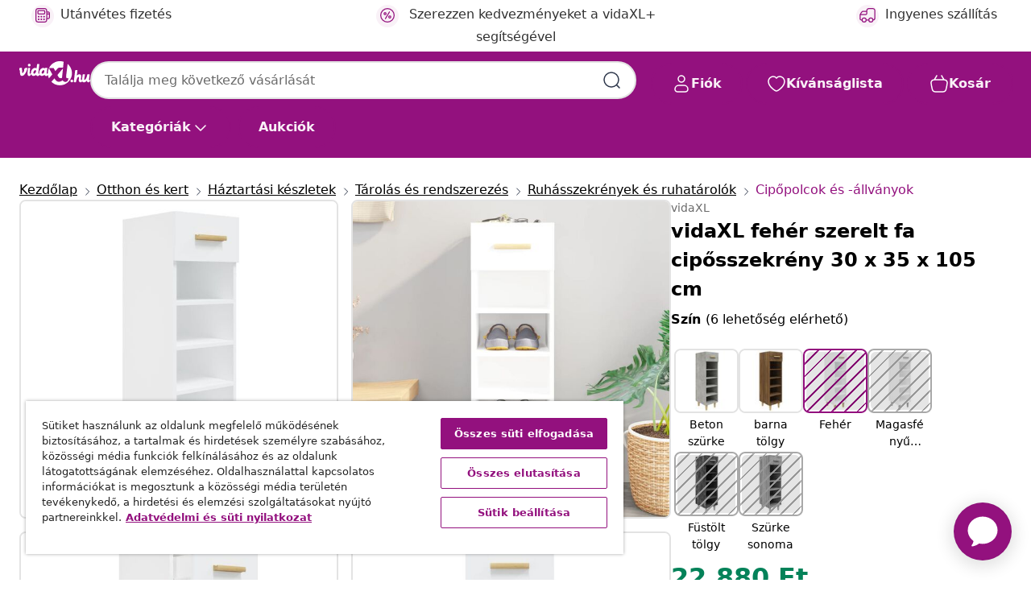

--- FILE ---
content_type: text/html;charset=UTF-8
request_url: https://www.vidaxl.hu/e/vidaxl-feher-szerelt-fa-ciposszekreny-30-x-35-x-105-cm/8720287083023.html
body_size: 43041
content:
 

 











 


 

























<!DOCTYPE html>
<html lang="hu-hu" country="hu" dir="ltr">
<head>




<link rel="preload" href="/on/demandware.static/Sites-vidaxl-hu-Site/-/default/dw12605bad/fonts/vidaXLfontFE.woff" as="font" crossorigin />

<style>
    @font-face {
        font-family: vidaXLfont;
        src:  url("/on/demandware.static/Sites-vidaxl-hu-Site/-/default/dw12605bad/fonts/vidaXLfontFE.woff") format("woff");
        font-weight: 400;
        font-style: normal;
    }
</style>

<link rel="preload" href="/on/demandware.static/Sites-vidaxl-hu-Site/-/hu_HU/dw44dc5a18/images/vidaXL_logo.svg" as="image" />


    <link rel="preload" href="/on/demandware.static/Sites-vidaxl-hu-Site/-/hu_HU/v1768909919564/css/global-modified.css" as="style" />
    <link rel="preload" href="/on/demandware.static/Sites-vidaxl-hu-Site/-/hu_HU/v1768909919564/css/molecules.css" as="style" />



    <link rel="preload" href="//cdn.cookielaw.org/scripttemplates/otSDKStub.js" as="script" />

<!--[if gt IE 9]><!-->
<script>//common/scripts.isml</script>
<script defer type="text/javascript" src="/on/demandware.static/Sites-vidaxl-hu-Site/-/hu_HU/v1768909919564/js/main.js"></script>

    
        <script defer type="text/javascript" src="/on/demandware.static/Sites-vidaxl-hu-Site/-/hu_HU/v1768909919564/js/productDetail.js"
            
            >
        </script>
    


<!--<![endif]-->
<script>
    window.SitePreferences =  {"dataDogImageAddErrorEnable":true}
</script>


<meta charset=UTF-8>

<meta http-equiv="x-ua-compatible" content="ie=edge">

<meta name="viewport" content="width=device-width, initial-scale=1">


















    



    <link rel="alternate" hreflang="sl-SI" href="https://www.vidaxl.si/e/vidaxl-omarica-za-cevlje-bela-30x35x105-cm-konstruiran-les/8720287083023.html" >
<link rel="alternate" hreflang="pt-PT" href="https://www.vidaxl.pt/e/vidaxl-sapateira-30x35x105-cm-derivados-de-madeira-branco/8720287083023.html" >
<link rel="alternate" hreflang="en-IE" href="https://www.vidaxl.ie/e/vidaxl-shoe-cabinet-white-30x35x105-cm-engineered-wood/8720287083023.html" >
<link rel="alternate" hreflang="de-AT" href="https://www.vidaxl.at/e/vidaxl-schuhschrank-weis-30x35x105-cm-holzwerkstoff/8720287083023.html" >
<link rel="alternate" hreflang="en-GB" href="https://www.vidaxl.co.uk/e/vidaxl-shoe-cabinet-white-30x35x105-cm-engineered-wood/8720287083023.html" >
<link rel="alternate" hreflang="de-DE" href="https://www.vidaxl.de/e/vidaxl-schuhschrank-weis-30x35x105-cm-holzwerkstoff/8720287083023.html" >
<link rel="alternate" hreflang="el-GR" href="https://www.vidaxl.gr/e/vidaxl-papoytsothiki-aspro-30-x-35-x-105-ek-apo-epeksergasmeno-ksylo/8720287083023.html" >
<link rel="alternate" hreflang="fr-FR" href="https://www.vidaxl.fr/e/vidaxl-armoire-a-chaussures-blanc-30x35x105-cm-bois-dingenierie/8720287083023.html" >
<link rel="alternate" hreflang="en-AU" href="https://www.vidaxl.com.au/e/vidaxl-shoe-cabinet-white-30x35x105-cm-engineered-wood/8720287083023.html" >
<link rel="alternate" hreflang="pl-PL" href="https://www.vidaxl.pl/e/vidaxl-szafka-na-buty-biala-30x35x105-cm-material-drewnopochodny/8720287083023.html" >
<link rel="alternate" hreflang="de-CH" href="https://de.vidaxl.ch/e/vidaxl-schuhschrank-weis-30x35x105-cm-holzwerkstoff/8720287083023.html" >
<link rel="alternate" hreflang="fr-CH" href="https://fr.vidaxl.ch/e/vidaxl-armoire-a-chaussures-blanc-30x35x105-cm-bois-dingenierie/8720287083023.html" >
<link rel="alternate" hreflang="sk-SK" href="https://www.vidaxl.sk/e/vidaxl-botnik-biely-30x35x105-cm-spracovane-drevo/8720287083023.html" >
<link rel="alternate" hreflang="bg-BG" href="https://www.vidaxl.bg/e/vidaxl-shkaf-za-obuvki-byal-30x35x105-sm-inzhenerno-darvo/8720287083023.html" >
<link rel="alternate" hreflang="nl-NL" href="https://www.vidaxl.nl/e/vidaxl-schoenenkast-30x35x105-cm-bewerkt-hout-wit/8720287083023.html" >
<link rel="alternate" hreflang="nl-BE" href="https://nl.vidaxl.be/e/vidaxl-schoenenkast-30x35x105-cm-bewerkt-hout-wit/8720287083023.html" >
<link rel="alternate" hreflang="fr-BE" href="https://fr.vidaxl.be/e/vidaxl-armoire-a-chaussures-blanc-30x35x105-cm-bois-dingenierie/8720287083023.html" >
<link rel="alternate" hreflang="sv-SE" href="https://www.vidaxl.se/e/vidaxl-skoskap-vit-30x35x105-cm-konstruerat-tra/8720287083023.html" >
<link rel="alternate" hreflang="cs-CZ" href="https://www.vidaxl.cz/e/vidaxl-botnik-bily-30-x-35-x-105-cm-kompozitni-drevo/8720287083023.html" >
<link rel="alternate" hreflang="da-DK" href="https://www.vidaxl.dk/e/vidaxl-skoreol-30x35x105-cm-konstrueret-trae-hvid/8720287083023.html" >
<link rel="alternate" hreflang="is-IS" href="https://is.vidaxl.is/e/vidaxl-skoskapur-hvitur-30x35x105-cm-samsettur-viur/8720287083023.html" >
<link rel="alternate" hreflang="ro-RO" href="https://www.vidaxl.ro/e/vidaxl-pantofar-alb-30x35x105-cm-lemn-compozit/8720287083023.html" >
<link rel="alternate" hreflang="lv-LV" href="https://www.vidaxl.lv/e/vidaxl-apavu-skapitis-balts-30x35x105-cm-inzenierijas-koks/8720287083023.html" >
<link rel="alternate" hreflang="lt-LT" href="https://www.vidaxl.lt/e/vidaxl-spintele-batams-baltos-spalvos-30x35x105cm-apdirbta-mediena/8720287083023.html" >
<link rel="alternate" hreflang="nb-NO" href="https://www.vidaxl.no/e/vidaxl-skoskap-hvit-30x35x105-cm-konstruert-tre/8720287083023.html" >
<link rel="alternate" hreflang="fi-FI" href="https://www.vidaxl.fi/e/vidaxl-kenkakaappi-valkoinen-30x35x105-cm-tekninen-puu/8720287083023.html" >
<link rel="alternate" hreflang="it-IT" href="https://www.vidaxl.it/e/vidaxl-scarpiera-bianca-30x35x105-cm-in-legno-multistrato/8720287083023.html" >
<link rel="alternate" hreflang="es-ES" href="https://www.vidaxl.es/e/vidaxl-mueble-zapatero-de-madera-contrachapada-blanco-30x35x105-cm/8720287083023.html" >
<link rel="alternate" hreflang="et-EE" href="https://www.vidaxl.ee/e/vidaxl-jalatsikapp-valge-30-x-35-x-105-cm-tehispuit/8720287083023.html" >
<link rel="alternate" hreflang="hr-HR" href="https://www.vidaxl.hr/e/vidaxl-ormaric-za-cipele-bijeli-30-x-35-x-105-cm-od-konstruiranog-drva/8720287083023.html" >
<link rel="alternate" hreflang="hu-HU" href="https://www.vidaxl.hu/e/vidaxl-feher-szerelt-fa-ciposszekreny-30-x-35-x-105-cm/8720287083023.html" >
<link rel="alternate" hreflang="en-US" href="https://www.vidaxl.com/e/8720287083023.html" >


 
    
        
            <meta property="og:image" content="https://www.vidaxl.hu/on/demandware.static/-/Sites-vidaxl-catalog-master-sku/default/dwaaa0773d/hi-res/536/630/636/5558/5559/812798/image_2_812798.jpg">
        
    

    
        
            <meta property="og:image:width" content="1200px">
        
    

    
        
            <meta property="og:type" content="article">
        
    

    
        
            <meta property="og:title" content="vidaXL feh&eacute;r szerelt fa cipősszekr&eacute;ny 30 x 35 x 105 cm | vidaxl-hu">
        
    

    
        
            <meta property="og:image:height" content="1200px">
        
    

    
        
            
                
                <meta name="robots" content="index,follow">
            
        
        
    

    
        
            <meta property="og:url" content="https://www.vidaxl.hu/e/vidaxl-feher-szerelt-fa-ciposszekreny-30-x-35-x-105-cm/8720287083023.html">
        
    

    
        
            <meta property="og:description" content="Ez a trendi cipősszekr&eacute;ny j&oacute; szellőz&eacute;st biztos&iacute;t cipői sz&aacute;m&aacute;ra, r&aacute;ad&aacute;sul időt is sp&oacute;rolhat a kedvenc cipője megtal&aacute;l&aacute;s&aacute;val. Erős anyag: A szerelt fa kiv&eacute;teles minős&eacute;gű, sima fel&uuml;letű, szil&aacute;rd, stabil, &eacute;s ellen&aacute;ll a nedvess&eacute;gnek.Elegendő t&aacute;rol&oacute;hely: Ez a cipőt&aacute;rol&oacute; polcokkal &eacute;s egy fi&oacute;kkal van ell&aacute;tva, amelyek helyet ny&uacute;jtanak cipői, cipőh&uacute;z&oacute;i, cipőkef&eacute;i &eacute;s egyebek sz&aacute;m&aacute;ra A tetej&eacute;re pedig apr&oacute; t&aacute;rgyakat helyezhet, a k&eacute;nyelmesebb haszn&aacute;lat &eacute;s a k&ouml;nnyebb megtal&aacute;l&aacute;s &eacute;rdek&eacute;ben.Helytakar&eacute;kos tervez&eacute;s: Ez a cipősszekr&eacute;ny ide&aacute;lis t&aacute;rol&oacute;helyet k&iacute;n&aacute;l szűk &eacute;s kis helyekre, mint p&eacute;ld&aacute;ul előszob&aacute;k, koll&eacute;gium stb. Figyelem:A dől&eacute;s megakad&aacute;lyoz&aacute;sa &eacute;rdek&eacute;ben a term&eacute;ket a mell&eacute;kelt tart&oacute;elem seg&iacute;ts&eacute;g&eacute;vel r&ouml;gz&iacute;teni kell a falhoz. Megjegyz&eacute;s:Az egyszerű &ouml;sszeszerel&eacute;s &eacute;rdek&eacute;ben minden term&eacute;khez mell&eacute;kel&uuml;nk &ouml;sszeszerel&eacute;si &uacute;tmutat&oacute;t.">
        
    







        <title>Olcsó vidaXL fehér szerelt fa cipősszekrény 30 x 35 x 105 cm | vidaXL.hu</title>




    
        
    
       
        <meta name="description" content="vidaXL feh&eacute;r szerelt fa cipősszekr&eacute;ny 30 x 35 x 105 cm | Ingyenes sz&aacute;ll&iacute;t&aacute;s minden term&eacute;kre ✓ Nagyszerű aj&aacute;nlatok ✓ Alacsony &aacute;rak" />
    


    <meta name="keywords" content="cipőszekr&eacute;ny, cipőszekr&eacute;nyek, cipőt&aacute;rol&oacute;, cipőszekr&eacute;ny, cipőt&aacute;rol&oacute; szekr&eacute;ny, cipő&aacute;llv&aacute;ny, cipőpolc, cipőtart&oacute;, cipőt&aacute;rol&oacute; &aacute;llv&aacute;ny, cipőt&aacute;rol&oacute; polc, cipőtart&oacute; &aacute;llv&aacute;ny, előszobai cipőt&aacute;rol&oacute;, cipőtart&oacute; szekr&eacute;ny, cipőt&aacute;rol&oacute; egys&eacute;g, keskeny cipősszekr&eacute;ny, magas cipősszekr&eacute;ny, fi&oacute;kos cipősszekr&eacute;ny, előszobai szekr&eacute;ny" />

 

<link rel="icon" type="image/png" href="/on/demandware.static/Sites-vidaxl-hu-Site/-/default/dwb408d4bd/images/favicons/favicon-196x196.png" sizes="196x196" />
<link rel="icon" type="image/png" href="/on/demandware.static/Sites-vidaxl-hu-Site/-/default/dwdb09da36/images/favicons/favicon-96x96.png" sizes="96x96" />
<link rel="icon" type="image/png" href="/on/demandware.static/Sites-vidaxl-hu-Site/-/default/dwbd770745/images/favicons/favicon-32x32.png" sizes="32x32" />
<link rel="icon" type="image/png" href="/on/demandware.static/Sites-vidaxl-hu-Site/-/default/dwd8b77439/images/favicons/favicon-16x16.png" sizes="16x16" />
<link rel="icon" type="image/png" href="/on/demandware.static/Sites-vidaxl-hu-Site/-/default/dwf2f441ab/images/favicons/favicon-128.png" sizes="128x128" />
<link rel="icon" type="image/png" href="/on/demandware.static/Sites-vidaxl-hu-Site/-/default/dw5db65b5c/images/favicons/favicon-48x48.png" sizes="48x48" />
<link rel="icon" type="image/png" href="/on/demandware.static/Sites-vidaxl-hu-Site/-/default/dwc06a1535/images/favicons/favicon-144x144.png" sizes="144x144" />
<link rel="icon" type="image/x-icon" href="/on/demandware.static/Sites-vidaxl-hu-Site/-/default/dw9d734a52/images/favicon.ico" />

<link rel="stylesheet" href="/on/demandware.static/Sites-vidaxl-hu-Site/-/hu_HU/v1768909919564/css/global-modified.css" />


<link rel="stylesheet" href="/on/demandware.static/Sites-vidaxl-hu-Site/-/hu_HU/v1768909919564/css/molecules.css" />


    
        <link rel="stylesheet" href="/on/demandware.static/Sites-vidaxl-hu-Site/-/hu_HU/v1768909919564/css/product/detail.css" />
    

    
        <link rel="stylesheet" href="/on/demandware.static/Sites-vidaxl-hu-Site/-/hu_HU/v1768909919564/css/energyLabel.css" />
    


<script type="application/ld+json">
    {
    "@context": "https://schema.org",
    "@type": "Organization",
    "brand": {"name": "vidaXL", "@type": "Thing"}
    }
</script>

<script id="fallback-images-script" data-use-alternative-product-images="ONLY_MISSING">
    function handleImageError(img) {
        const useAlternativeProductImages = document.querySelector('#fallback-images-script').dataset.useAlternativeProductImages;
        var dataDogPreference = SitePreferences.dataDogImageAddErrorEnable;
        img.onerror = ""; // prevent infinite loop
        if (dataDogPreference && window.DD_RUM) {
            // Report the error to Datadog RUM
            window.DD_RUM.onReady(function() {
            if (window.DD_RUM && typeof window.DD_RUM.addError === 'function') {
                console.log('Reporting image load error to Datadog RUM for image:', img.src);
                window.DD_RUM.addError(new Error('Main image load error:'+img.src), {
                    source: 'image',
                    handling: 'handled',
                    imgSrc: img.src,
                    alt: img.alt || ''
                });
            }
            });
         }
        if (useAlternativeProductImages === 'ONLY_MISSING' && img.dataset.alternativeImgSrc) {
            img.src = img.dataset.alternativeImgSrc;
            img.onerror = function () {
                img.src = img.dataset.errorSrc;
                if (dataDogPreference && window.DD_RUM) {               
                    // Report secondary error to Datadog RUM
                    window.DD_RUM.onReady(function() {
                        if (window.DD_RUM && typeof window.DD_RUM.addError === 'function') {
                            console.log('Reporting alternative image load error to Datadog RUM for image:', img.dataset.alternativeImgSrc);
                            window.DD_RUM.addError(new Error('Alternative image load error:' + img.dataset.alternativeImgSrc), {
                                handling: 'handled',
                                imgSrc: img.src,
                                alt: img.alt || ''
                            });
                        }
                    });
                }
            };
        } else if (img.dataset.sourceImg) {
            if (img.dataset.altImgSrc){
                img.src = img.dataset.altImgSrc;
                img.removeAttribute('srcset');
                img.onerror = function () {
                const fallbackTried = img.dataset.fallbackTried === "true";
                if (!fallbackTried) {
                    img.dataset.fallbackTried = "true";
                    img.src = img.dataset.errorSrc;
                    if (dataDogPreference && window.DD_RUM) {
                        // Report secondary error to Datadog RUM
                        window.DD_RUM.onReady(function() {
                            if (window.DD_RUM && typeof window.DD_RUM.addError === 'function') {
                                console.log('Reporting alternative image load error to Datadog RUM for image:', img.dataset.altImgSrc);
                                window.DD_RUM.addError(new Error('Alternative image load error:' + img.dataset.altImgSrc), {
                                    handling: 'handled',
                                    imgSrc: img.src,
                                    alt: img.alt || ''
                                    });
                                }
                        });
                    }
                    img.removeAttribute('srcset');
                    img.classList.add('unavailable-image-loaded');
                } else {
                    img.onerror = null; // stop the loop
                }
            };
            }
        } 
        else if (img.dataset.errorSrc) {
            img.src = img.dataset.errorSrc;
        }
    }

    function handleBackgroundImageError(imgElement) {
        const fallbackImage = imgElement.getAttribute('data-alternative-img-src');
        const errorImage = imgElement.getAttribute('data-error-src') || '/images/product-image-unavailable.svg';

        // Determine the final image to use for <img src>
        const finalImage = (fallbackImage && fallbackImage.trim() !== '') ? fallbackImage : errorImage;

        // Apply the fallback or error image to the <img>
        imgElement.src = finalImage;
    }

// Separate function that sets the background image
function applyOverlayBackground(imgElement, imageUrl) {
    if (imageUrl && imageUrl.trim() !== '' && imageUrl !== 'null') {
        const parentDiv = imgElement.closest('div');
        if (parentDiv) {
            parentDiv.style.backgroundImage = 'var(--overlay-gradient), url('+ imageUrl +')';
        }
    }
    imgElement.classList.add('invisible');
}

</script>





<!-- Consent Mode default settings -->
<script>
    var dataLayer = dataLayer || [];
    function gtag(){dataLayer.push(arguments);}

    gtag('consent', 'default', {
    'ad_storage': 'denied',
    'analytics_storage': 'denied',
    'functionality_storage': 'denied',
    'personalization_storage': 'denied',
    'security_storage': 'denied',
    'ad_user_data': 'denied',
    'ad_personalization': 'denied',
    'wait_for_update': 500
    });
</script>





<script>
    window.dataLayer = window.dataLayer || [];
</script>


    <script async src="https://536004373.collect.igodigital.com/collect.js"> </script>
    <script>
    var _etmc = [];
    _etmc.push(["setOrgId", 536004373]);
    </script>





    
        
                <!-- Google Tag Manager -->
                <script>(function(w,d,s,l,i){w[l]=w[l]||[];w[l].push({'gtm.start':
                        new Date().getTime(),event:'gtm.js'});var f=d.getElementsByTagName(s)[0],
                    j=d.createElement(s),dl=l!='dataLayer'?'&l='+l:'';j.async=true;j.src=
                    'https://www.googletagmanager.com/gtm.js?id='+i+dl;f.parentNode.insertBefore(j,f);
                })(window,document,'script','dataLayer','GTM-T53NPDD');</script>
                <!-- End Google Tag Manager -->
        
    

    
    



    <!-- OneTrust Cookies Consent Notice start for www.vidaxl.hu-->
    <script src="https://cdn.cookielaw.org/scripttemplates/otSDKStub.js" charset="UTF-8"
        data-domain-script="52b8ee7b-3177-4cfe-81c1-2a47893551b5" data-document-language="true" ></script>
    <script>
        function OptanonWrapper() { }
    </script>
    <!-- OneTrust Cookies Consent Notice end for www.vidaxl.hu-->













	<script type="text/javascript" src="https://js.stripe.com/v3/"></script>
	
		<input type="hidden" id="stripePublicKey" value="pk_live_51QFVxwRt2SOTmy7GqenV8jxqGWQ1a77KDH8MtkAm5V1yL28GOVeszlP1ZpXMQl0oRhhxJdEWCYXZVbBp2I6FUYgF003UzQ4PWw" />
		<input type="hidden" id="stripeApiVersion" value="2024-06-20" />
	
	<input type="hidden" id="stripePaymentMethodsInBeta" value="" />



    <!-- Prefixbox Integration -->
<link rel="preconnect" href="https://integration.prefixbox.com/" />
<link rel="dns-prefetch" href="https://integration.prefixbox.com/" />
<link rel="preconnect" href="https://api.prefixbox.com/" />
<link rel="dns-prefetch" href="https://api.prefixbox.com/" />
<script>
    window.prefixboxAnalytics=window.prefixboxAnalytics||function(t,s,p,o){(window.pfbxQueue=window.pfbxQueue||[]).push({type:t,source:s,params:p,overrideObject:o});};
    window.prefixboxFunctions=window.prefixboxFunctions||{}; window.prefixboxCustomerFunctions=window.prefixboxCustomerFunctions||{};
</script>
<script
    id="prefixbox-integration-v2"
    async
    defer
    fetchpriority="high"
    type="text/javascript"
    src="https://integration.prefixbox.com/4b09756b-2476-43d4-9cf8-71fe12cc5ea0"
> </script>
<!-- End Prefixbox Integration -->



<link rel="canonical" href="/e/vidaxl-feher-szerelt-fa-ciposszekreny-30-x-35-x-105-cm/8720287083023.html"/>


<script type="text/javascript">//<!--
/* <![CDATA[ (head-active_data.js) */
var dw = (window.dw || {});
dw.ac = {
    _analytics: null,
    _events: [],
    _category: "",
    _searchData: "",
    _anact: "",
    _anact_nohit_tag: "",
    _analytics_enabled: "true",
    _timeZone: "Europe/Budapest",
    _capture: function(configs) {
        if (Object.prototype.toString.call(configs) === "[object Array]") {
            configs.forEach(captureObject);
            return;
        }
        dw.ac._events.push(configs);
    },
	capture: function() { 
		dw.ac._capture(arguments);
		// send to CQ as well:
		if (window.CQuotient) {
			window.CQuotient.trackEventsFromAC(arguments);
		}
	},
    EV_PRD_SEARCHHIT: "searchhit",
    EV_PRD_DETAIL: "detail",
    EV_PRD_RECOMMENDATION: "recommendation",
    EV_PRD_SETPRODUCT: "setproduct",
    applyContext: function(context) {
        if (typeof context === "object" && context.hasOwnProperty("category")) {
        	dw.ac._category = context.category;
        }
        if (typeof context === "object" && context.hasOwnProperty("searchData")) {
        	dw.ac._searchData = context.searchData;
        }
    },
    setDWAnalytics: function(analytics) {
        dw.ac._analytics = analytics;
    },
    eventsIsEmpty: function() {
        return 0 == dw.ac._events.length;
    }
};
/* ]]> */
// -->
</script>
<script type="text/javascript">//<!--
/* <![CDATA[ (head-cquotient.js) */
var CQuotient = window.CQuotient = {};
CQuotient.clientId = 'bfns-vidaxl-hu';
CQuotient.realm = 'BFNS';
CQuotient.siteId = 'vidaxl-hu';
CQuotient.instanceType = 'prd';
CQuotient.locale = 'hu_HU';
CQuotient.fbPixelId = '2266099563651485';
CQuotient.activities = [];
CQuotient.cqcid='';
CQuotient.cquid='';
CQuotient.cqeid='';
CQuotient.cqlid='';
CQuotient.apiHost='api.cquotient.com';
/* Turn this on to test against Staging Einstein */
/* CQuotient.useTest= true; */
CQuotient.useTest = ('true' === 'false');
CQuotient.initFromCookies = function () {
	var ca = document.cookie.split(';');
	for(var i=0;i < ca.length;i++) {
	  var c = ca[i];
	  while (c.charAt(0)==' ') c = c.substring(1,c.length);
	  if (c.indexOf('cqcid=') == 0) {
		CQuotient.cqcid=c.substring('cqcid='.length,c.length);
	  } else if (c.indexOf('cquid=') == 0) {
		  var value = c.substring('cquid='.length,c.length);
		  if (value) {
		  	var split_value = value.split("|", 3);
		  	if (split_value.length > 0) {
			  CQuotient.cquid=split_value[0];
		  	}
		  	if (split_value.length > 1) {
			  CQuotient.cqeid=split_value[1];
		  	}
		  	if (split_value.length > 2) {
			  CQuotient.cqlid=split_value[2];
		  	}
		  }
	  }
	}
}
CQuotient.getCQCookieId = function () {
	if(window.CQuotient.cqcid == '')
		window.CQuotient.initFromCookies();
	return window.CQuotient.cqcid;
};
CQuotient.getCQUserId = function () {
	if(window.CQuotient.cquid == '')
		window.CQuotient.initFromCookies();
	return window.CQuotient.cquid;
};
CQuotient.getCQHashedEmail = function () {
	if(window.CQuotient.cqeid == '')
		window.CQuotient.initFromCookies();
	return window.CQuotient.cqeid;
};
CQuotient.getCQHashedLogin = function () {
	if(window.CQuotient.cqlid == '')
		window.CQuotient.initFromCookies();
	return window.CQuotient.cqlid;
};
CQuotient.trackEventsFromAC = function (/* Object or Array */ events) {
try {
	if (Object.prototype.toString.call(events) === "[object Array]") {
		events.forEach(_trackASingleCQEvent);
	} else {
		CQuotient._trackASingleCQEvent(events);
	}
} catch(err) {}
};
CQuotient._trackASingleCQEvent = function ( /* Object */ event) {
	if (event && event.id) {
		if (event.type === dw.ac.EV_PRD_DETAIL) {
			CQuotient.trackViewProduct( {id:'', alt_id: event.id, type: 'raw_sku'} );
		} // not handling the other dw.ac.* events currently
	}
};
CQuotient.trackViewProduct = function(/* Object */ cqParamData){
	var cq_params = {};
	cq_params.cookieId = CQuotient.getCQCookieId();
	cq_params.userId = CQuotient.getCQUserId();
	cq_params.emailId = CQuotient.getCQHashedEmail();
	cq_params.loginId = CQuotient.getCQHashedLogin();
	cq_params.product = cqParamData.product;
	cq_params.realm = cqParamData.realm;
	cq_params.siteId = cqParamData.siteId;
	cq_params.instanceType = cqParamData.instanceType;
	cq_params.locale = CQuotient.locale;
	
	if(CQuotient.sendActivity) {
		CQuotient.sendActivity(CQuotient.clientId, 'viewProduct', cq_params);
	} else {
		CQuotient.activities.push({activityType: 'viewProduct', parameters: cq_params});
	}
};
/* ]]> */
// -->
</script>


   <script type="application/ld+json">
        {"@context":"http://schema.org/","@type":"Product","name":"vidaXL fehér szerelt fa cipősszekrény 30 x 35 x 105 cm","description":"<p>Ez a trendi cipősszekrény jó szellőzést biztosít cipői számára, ráadásul időt is spórolhat a kedvenc cipője megtalálásával.</p><p> </p><ul><li>Erős anyag: A szerelt fa kivételes minőségű, sima felületű, szilárd, stabil, és ellenáll a nedvességnek.</li><li>Elegendő tárolóhely: Ez a cipőtároló polcokkal és egy fiókkal van ellátva, amelyek helyet nyújtanak cipői, cipőhúzói, cipőkeféi és egyebek számára A tetejére pedig apró tárgyakat helyezhet, a kényelmesebb használat és a könnyebb megtalálás érdekében.</li><li>Helytakarékos tervezés: Ez a cipősszekrény ideális tárolóhelyet kínál szűk és kis helyekre, mint például előszobák, kollégium stb.</li></ul><p> </p><p>Figyelem:</p><ul><li>A dőlés megakadályozása érdekében a terméket a mellékelt tartóelem segítségével rögzíteni kell a falhoz.</li></ul><p> </p><p>Megjegyzés:</p><ul><li>Az egyszerű összeszerelés érdekében minden termékhez mellékelünk összeszerelési útmutatót.</li></ul>","mpn":"8720287083023","sku":"8720287083023","brand":{"@type":"Thing","name":"vidaXL"},"image":["https://www.vidaxl.hu/dw/image/v2/BFNS_PRD/on/demandware.static/-/Sites-vidaxl-catalog-master-sku/default/dwaaa0773d/hi-res/536/630/636/5558/5559/812798/image_2_812798.jpg?sw=600","https://www.vidaxl.hu/dw/image/v2/BFNS_PRD/on/demandware.static/-/Sites-vidaxl-catalog-master-sku/default/dwc4382656/hi-res/536/630/636/5558/5559/812798/image_1_812798.jpg?sw=600","https://www.vidaxl.hu/dw/image/v2/BFNS_PRD/on/demandware.static/-/Sites-vidaxl-catalog-master-sku/default/dwf0a3b2be/hi-res/536/630/636/5558/5559/812798/image_3_812798.jpg?sw=600","https://www.vidaxl.hu/dw/image/v2/BFNS_PRD/on/demandware.static/-/Sites-vidaxl-catalog-master-sku/default/dw3c658568/hi-res/536/630/636/5558/5559/812798/image_4_812798.jpg?sw=600","https://www.vidaxl.hu/dw/image/v2/BFNS_PRD/on/demandware.static/-/Sites-vidaxl-catalog-master-sku/default/dw1c78d996/hi-res/536/630/636/5558/5559/812798/image_5_812798.jpg?sw=600","https://www.vidaxl.hu/dw/image/v2/BFNS_PRD/on/demandware.static/-/Sites-vidaxl-catalog-master-sku/default/dwd698dc60/hi-res/536/630/636/5558/5559/812798/image_6_812798.jpg?sw=600","https://www.vidaxl.hu/dw/image/v2/BFNS_PRD/on/demandware.static/-/Sites-vidaxl-catalog-master-sku/default/dw1ef9b64d/hi-res/536/630/636/5558/5559/812798/image_7_812798.jpg?sw=600","https://www.vidaxl.hu/dw/image/v2/BFNS_PRD/on/demandware.static/-/Sites-vidaxl-catalog-master-sku/default/dw80c41477/hi-res/536/630/636/5558/5559/812798/image_8_812798.jpg?sw=600","https://www.vidaxl.hu/dw/image/v2/BFNS_PRD/on/demandware.static/-/Sites-vidaxl-catalog-master-sku/default/dw4e3a88ad/hi-res/536/630/636/5558/5559/812798/image_9_812798.jpg?sw=600","https://www.vidaxl.hu/dw/image/v2/BFNS_PRD/on/demandware.static/-/Sites-vidaxl-catalog-master-sku/default/dwffc2630e/hi-res/536/630/636/5558/5559/812798/image_10_812798.jpg?sw=600"],"offers":{"url":{},"@type":"Offer","priceCurrency":"HUF","price":"22880.00","availability":"http://schema.org/OutOfStock"}}
    </script>



</head>
<body>

    
        
    

    
    


<div
class="page "
data-action="Product-Show"
data-locale="hu_HU"
data-querystring="pid=8720287083023"
>


























 

 











 


 



























<div
    class="d-none js-auth-data"
    data-authenticated="false"
    data-registered="false"
    data-dropshipper="null"
    data-isbusinessuser="false"
>
</div>




<div class="container usp-container d-flex flex-row js-usp-row">
    <div class="col-12">
        
	
	<div class="content-asset"><!-- dwMarker="content" dwContentID="8d1ce502cdc295536b7778c4b8" -->
		<div class="usp slick-not-init" id="header-usp">
<p class="usp-block" data-target="#uspModal" data-toggle="modal"><span class="usp-icons"> <svg fill="none" height="24" viewbox="0 0 24 24" width="24" xmlns="http://www.w3.org/2000/svg"> <path d="M10 19H14M10 19C10 20.6569 8.65685 22 7 22C5.34315 22 4 20.6569 4 19M10 19C10 17.3431 8.65685 16 7 16C5.34315 16 4 17.3431 4 19M14 19C14 20.6569 15.3431 22 17 22C18.6569 22 20 20.6569 20 19M14 19C14 17.3431 15.3431 16 17 16C18.6569 16 20 17.3431 20 19M20 19V19C21.6569 19 23 17.6569 23 16V6.8C23 5.11984 23 4.27976 22.673 3.63803C22.3854 3.07354 21.9265 2.6146 21.362 2.32698C20.7202 2 19.8802 2 18.2 2H15.8C14.1198 2 13.2798 2 12.638 2.32698C12.0735 2.6146 11.6146 3.07354 11.327 3.63803C11 4.27976 11 5.11984 11 6.8V7.8C11 8.9201 11 9.48016 10.782 9.90798C10.5903 10.2843 10.2843 10.5903 9.90798 10.782C9.48016 11 8.92011 11 7.8 11H1.5M4 19V19C3.06812 19 2.60218 19 2.23463 18.8478C1.74458 18.6448 1.35523 18.2554 1.15224 17.7654C1 17.3978 1 16.9319 1 16V12.7727C1 12.1129 1 11.783 1.05245 11.4623C1.09902 11.1775 1.17626 10.8987 1.28282 10.6306C1.40284 10.3286 1.57257 10.0457 1.91205 9.47992L2.13566 9.10723C2.8155 7.97416 3.15542 7.40763 3.62342 6.99611C4.03758 6.63195 4.52256 6.35736 5.04791 6.18958C5.64157 6 6.30225 6 7.62362 6H11" stroke="var(--color-plum-500, #93117e)" stroke-linecap="round" stroke-linejoin="round" stroke-width="1.5"></path> </svg> </span> <span>Ingyenes sz&aacute;ll&iacute;t&aacute;s</span></p>

<p class="usp-block" data-target="#uspModal" data-toggle="modal"><span class="usp-icons"> <svg fill="none" height="24" viewbox="0 0 24 24" width="24" xmlns="http://www.w3.org/2000/svg"> <path d="M6.5 14C6.5 14.2761 6.27614 14.5 6 14.5C5.72386 14.5 5.5 14.2761 5.5 14M6.5 14C6.5 13.7239 6.27614 13.5 6 13.5C5.72386 13.5 5.5 13.7239 5.5 14M6.5 14H5.5M6.5 18C6.5 18.2761 6.27614 18.5 6 18.5C5.72386 18.5 5.5 18.2761 5.5 18M6.5 18C6.5 17.7239 6.27614 17.5 6 17.5C5.72386 17.5 5.5 17.7239 5.5 18M6.5 18H5.5M10.5 14C10.5 14.2761 10.2761 14.5 10 14.5C9.72386 14.5 9.5 14.2761 9.5 14M10.5 14C10.5 13.7239 10.2761 13.5 10 13.5C9.72386 13.5 9.5 13.7239 9.5 14M10.5 14H9.5M10.5 18C10.5 18.2761 10.2761 18.5 10 18.5C9.72386 18.5 9.5 18.2761 9.5 18M10.5 18C10.5 17.7239 10.2761 17.5 10 17.5C9.72386 17.5 9.5 17.7239 9.5 18M10.5 18H9.5M14.5 14C14.5 14.2761 14.2761 14.5 14 14.5C13.7239 14.5 13.5 14.2761 13.5 14M14.5 14C14.5 13.7239 14.2761 13.5 14 13.5C13.7239 13.5 13.5 13.7239 13.5 14M14.5 14H13.5M14.5 18C14.5 18.2761 14.2761 18.5 14 18.5C13.7239 18.5 13.5 18.2761 13.5 18M14.5 18C14.5 17.7239 14.2761 17.5 14 17.5C13.7239 17.5 13.5 17.7239 13.5 18M14.5 18H13.5M22 10H18M18 7H18.8C19.9201 7 20.4802 7 20.908 7.21799C21.2843 7.40973 21.5903 7.71569 21.782 8.09202C22 8.51984 22 9.07989 22 10.2V13.8C22 14.9201 22 15.4802 21.782 15.908C21.5903 16.2843 21.2843 16.5903 20.908 16.782C20.4802 17 19.9201 17 18.8 17H18M6.6 10H13.4C13.9601 10 14.2401 10 14.454 9.89101C14.6422 9.79513 14.7951 9.64215 14.891 9.45399C15 9.24008 15 8.96005 15 8.4V6.6C15 6.03995 15 5.75992 14.891 5.54601C14.7951 5.35785 14.6422 5.20487 14.454 5.10899C14.2401 5 13.9601 5 13.4 5H6.6C6.03995 5 5.75992 5 5.54601 5.10899C5.35785 5.20487 5.20487 5.35785 5.10899 5.54601C5 5.75992 5 6.03995 5 6.6V8.4C5 8.96005 5 9.24008 5.10899 9.45399C5.20487 9.64215 5.35785 9.79513 5.54601 9.89101C5.75992 10 6.03995 10 6.6 10ZM6.8 22H13.2C14.8802 22 15.7202 22 16.362 21.673C16.9265 21.3854 17.3854 20.9265 17.673 20.362C18 19.7202 18 18.8802 18 17.2V6.8C18 5.11984 18 4.27976 17.673 3.63803C17.3854 3.07354 16.9265 2.6146 16.362 2.32698C15.7202 2 14.8802 2 13.2 2H6.8C5.11984 2 4.27976 2 3.63803 2.32698C3.07354 2.6146 2.6146 3.07354 2.32698 3.63803C2 4.27976 2 5.11984 2 6.8V17.2C2 18.8802 2 19.7202 2.32698 20.362C2.6146 20.9265 3.07354 21.3854 3.63803 21.673C4.27976 22 5.11984 22 6.8 22Z" stroke="var(--color-plum-500, #93117e)" stroke-linecap="round" stroke-linejoin="round" stroke-width="1.5"></path> </svg> </span> <span>Fizet&eacute;s 3 r&eacute;szletben</span></p>

<p class="usp-block" data-target="#uspModal" data-toggle="modal"><span class="usp-icons"> <svg fill="none" height="24" viewbox="0 0 24 24" width="24" xmlns="http://www.w3.org/2000/svg"> <path d="M6.5 14C6.5 14.2761 6.27614 14.5 6 14.5C5.72386 14.5 5.5 14.2761 5.5 14M6.5 14C6.5 13.7239 6.27614 13.5 6 13.5C5.72386 13.5 5.5 13.7239 5.5 14M6.5 14H5.5M6.5 18C6.5 18.2761 6.27614 18.5 6 18.5C5.72386 18.5 5.5 18.2761 5.5 18M6.5 18C6.5 17.7239 6.27614 17.5 6 17.5C5.72386 17.5 5.5 17.7239 5.5 18M6.5 18H5.5M10.5 14C10.5 14.2761 10.2761 14.5 10 14.5C9.72386 14.5 9.5 14.2761 9.5 14M10.5 14C10.5 13.7239 10.2761 13.5 10 13.5C9.72386 13.5 9.5 13.7239 9.5 14M10.5 14H9.5M10.5 18C10.5 18.2761 10.2761 18.5 10 18.5C9.72386 18.5 9.5 18.2761 9.5 18M10.5 18C10.5 17.7239 10.2761 17.5 10 17.5C9.72386 17.5 9.5 17.7239 9.5 18M10.5 18H9.5M14.5 14C14.5 14.2761 14.2761 14.5 14 14.5C13.7239 14.5 13.5 14.2761 13.5 14M14.5 14C14.5 13.7239 14.2761 13.5 14 13.5C13.7239 13.5 13.5 13.7239 13.5 14M14.5 14H13.5M14.5 18C14.5 18.2761 14.2761 18.5 14 18.5C13.7239 18.5 13.5 18.2761 13.5 18M14.5 18C14.5 17.7239 14.2761 17.5 14 17.5C13.7239 17.5 13.5 17.7239 13.5 18M14.5 18H13.5M22 10H18M18 7H18.8C19.9201 7 20.4802 7 20.908 7.21799C21.2843 7.40973 21.5903 7.71569 21.782 8.09202C22 8.51984 22 9.07989 22 10.2V13.8C22 14.9201 22 15.4802 21.782 15.908C21.5903 16.2843 21.2843 16.5903 20.908 16.782C20.4802 17 19.9201 17 18.8 17H18M6.6 10H13.4C13.9601 10 14.2401 10 14.454 9.89101C14.6422 9.79513 14.7951 9.64215 14.891 9.45399C15 9.24008 15 8.96005 15 8.4V6.6C15 6.03995 15 5.75992 14.891 5.54601C14.7951 5.35785 14.6422 5.20487 14.454 5.10899C14.2401 5 13.9601 5 13.4 5H6.6C6.03995 5 5.75992 5 5.54601 5.10899C5.35785 5.20487 5.20487 5.35785 5.10899 5.54601C5 5.75992 5 6.03995 5 6.6V8.4C5 8.96005 5 9.24008 5.10899 9.45399C5.20487 9.64215 5.35785 9.79513 5.54601 9.89101C5.75992 10 6.03995 10 6.6 10ZM6.8 22H13.2C14.8802 22 15.7202 22 16.362 21.673C16.9265 21.3854 17.3854 20.9265 17.673 20.362C18 19.7202 18 18.8802 18 17.2V6.8C18 5.11984 18 4.27976 17.673 3.63803C17.3854 3.07354 16.9265 2.6146 16.362 2.32698C15.7202 2 14.8802 2 13.2 2H6.8C5.11984 2 4.27976 2 3.63803 2.32698C3.07354 2.6146 2.6146 3.07354 2.32698 3.63803C2 4.27976 2 5.11984 2 6.8V17.2C2 18.8802 2 19.7202 2.32698 20.362C2.6146 20.9265 3.07354 21.3854 3.63803 21.673C4.27976 22 5.11984 22 6.8 22Z" stroke="var(--color-plum-500, #93117e)" stroke-linecap="round" stroke-linejoin="round" stroke-width="1.5"></path> </svg> </span> <span>Ut&aacute;nv&eacute;tes fizet&eacute;s</span></p>

<p class="usp-block" data-target="#uspModal" data-toggle="modal"><span class="usp-icons"> <svg fill="none" height="24" viewbox="0 0 24 24" width="24" xmlns="http://www.w3.org/2000/svg"> <path d="M14.9999 7L8.99988 17M22 12C22 17.5228 17.5228 22 12 22C6.47715 22 2 17.5228 2 12C2 6.47715 6.47715 2 12 2C17.5228 2 22 6.47715 22 12ZM9.99988 9.5C9.99988 10.3284 9.32831 11 8.49988 11C7.67145 11 6.99988 10.3284 6.99988 9.5C6.99988 8.67157 7.67145 8 8.49988 8C9.32831 8 9.99988 8.67157 9.99988 9.5ZM16.9999 14.5C16.9999 15.3284 16.3283 16 15.4999 16C14.6715 16 13.9999 15.3284 13.9999 14.5C13.9999 13.6716 14.6715 13 15.4999 13C16.3283 13 16.9999 13.6716 16.9999 14.5Z" stroke="var(--color-plum-500, #93117e)" stroke-linecap="round" stroke-linejoin="round" stroke-width="1.5"></path> </svg> </span> <span>Szerezzen kedvezm&eacute;nyeket a vidaXL+ seg&iacute;ts&eacute;g&eacute;vel</span></p>
</div>
	</div> <!-- End content-asset -->



        <div class="modal fade p-0 custom-modal" id="uspModal" tabindex="-1" role="dialog" aria-labelledby="uspModal">
            <div class="modal-dialog" role="document">
                <div class="modal-content">
                    <div>
                        <div class="modal-header-usp">
                            <p class="modal-title-usp">Mi&eacute;rt &eacute;rdemes a vidaXL-t v&aacute;lasztani?
                                
<button 
    class="vbtn text-base btn-neutral transparent pill btn-semantic font-weight-semibold"
    type="button"
    
        data-dismiss="modal"
        
        
        
        
        
        
        aria-label="Men&uuml; bez&aacute;r&aacute;sa"
        
        name="button"
        >

        

        
    
         
            
                <img class="" src="/on/demandware.static/Sites-vidaxl-hu-Site/-/default/dwac11c557/images/svg/common/cross.svg"
                    alt="Keres&eacute;si kulcsszavak t&ouml;rl&eacute;se" width="24px"
                    height="24px">
            
        

        

        

        

    

    

</button>
                            </p>
                        </div>
                    </div>
                    <div class="usp-layout">
                        







<div class="templatePage" id="headerusp">
<div class="experience-region experience-main"><div class="experience-component experience-custom_layouts-headerUSP">

<div class="mobile-2r-2c">
    <div class="usp-row">
        <div class="region usp-section"><div class="experience-component experience-custom_assets-usp">
























 

 











 


 























<div class="modal-body-usp row">
    <div class="popup-usp">
        <div class="usp-main">
            <div class="usp-icon">
                <img src="/on/demandware.static/Sites-vidaxl-hu-Site/-/default/dw2722eabe/images/svg/usp/procent-circle.svg" alt="usp icon" width="100%" height="100%"/>
            </div>
            <div class="row-des">
                <p class="text-base font-weight-bold title">Maximaliz&aacute;lja megtakar&iacute;t&aacute;sait a vidaXL+ seg&iacute;ts&eacute;g&eacute;vel</p>
                <p class="description">Iratkozzon fel fi&oacute;kj&aacute;val m&eacute;g ma, &eacute;s figyelje, ahogy a vidaXL+ pontjai gyűlnek. Min&eacute;l t&ouml;bbet v&aacute;s&aacute;rol, ann&aacute;l nagyobb kedvezm&eacute;nyeket kap!</p>
            </div>
        </div>
        
            

<a
class="btn-neutral outlined text-base font-weight-semibold vbtn text-base "

href="https://www.vidaxl.hu/loyalty-vidaXL.html"
target="_self"
tabindex="0"
title="button" role="button"
aria-label="button"






>




<span class="btn-text">Hozzon l&eacute;tre egy fi&oacute;kot</span>



</a>
        
    </div>
</div></div></div>
        <div class="region usp-section"><div class="experience-component experience-custom_assets-usp">
























 

 











 


 























<div class="modal-body-usp row">
    <div class="popup-usp">
        <div class="usp-main">
            <div class="usp-icon">
                <img src="/on/demandware.static/Sites-vidaxl-hu-Site/-/default/dwb8d6a768/images/svg/usp/truck.svg" alt="usp icon" width="100%" height="100%"/>
            </div>
            <div class="row-des">
                <p class="text-base font-weight-bold title">Ingyenes sz&aacute;ll&iacute;t&aacute;s</p>
                <p class="description">&Eacute;lvezze az ingyenes h&aacute;zhozsz&aacute;ll&iacute;t&aacute;st minden term&eacute;khez, legyen az kis- vagy nagym&eacute;retű!</p>
            </div>
        </div>
        
    </div>
</div></div></div>
        <div class="region usp-section"><div class="experience-component experience-custom_assets-usp">
























 

 











 


 























<div class="modal-body-usp row">
    <div class="popup-usp">
        <div class="usp-main">
            <div class="usp-icon">
                <img src="/on/demandware.static/Sites-vidaxl-hu-Site/-/default/dw6ba87ef3/images/svg/usp/pos.svg" alt="usp icon" width="100%" height="100%"/>
            </div>
            <div class="row-des">
                <p class="text-base font-weight-bold title">Fizet&eacute;s 3 r&eacute;szletben</p>
                <p class="description">A vidaXL-n&eacute;l m&aacute;ris beszerezheti kedvenc term&eacute;k&eacute;t, &eacute;s fizethet r&eacute;szletekben a Klarn&aacute;val!</p>
            </div>
        </div>
        
    </div>
</div></div></div>
        <div class="region usp-section"><div class="experience-component experience-custom_assets-usp">
























 

 











 


 























<div class="modal-body-usp row">
    <div class="popup-usp">
        <div class="usp-main">
            <div class="usp-icon">
                <img src="/on/demandware.static/Sites-vidaxl-hu-Site/-/default/dw6ba87ef3/images/svg/usp/pos.svg" alt="usp icon" width="100%" height="100%"/>
            </div>
            <div class="row-des">
                <p class="text-base font-weight-bold title">Ut&aacute;nv&eacute;tes fizet&eacute;s</p>
                <p class="description">A vidaXL-n&eacute;l nem kell v&aacute;rnia, hogy megv&aacute;s&aacute;rolhassa kedvenc term&eacute;k&eacute;t &ndash; szerezze be most, &eacute;s fizessen kisz&aacute;ll&iacute;t&aacute;skor!</p>
            </div>
        </div>
        
    </div>
</div></div></div>
    </div>
</div></div></div>
</div>




                    </div>
                </div>
            </div>
        </div>
    </div>
    <div class="search-tooltip d-none">
        <span class="tooltip">K&eacute;rj&uuml;k, adjon meg egy keresőkifejez&eacute;st</span>
    </div>
    
</div>
<header id="header" class="bg-primary sticky-top js-navigation header-wrapper pdp">
    <div class="header-container container-max-width">
        <nav class="d-block">
            <div class="row js-nav-row bg-primary hide-search-desktop header-nav-row flex-nowrap d-xl-flex">
                <button class="vbtn btn-base js-navbar-toggler navbar-toggler d-desktop-none" type="button"
                    aria-controls="sg-navbar-collapse" aria-expanded="false" aria-label="Toggle navigation">
                    <div class="nav-toggle d-inline-block">
                        <div class="nav-navicon">
                            <img class="menu-icon" src="/on/demandware.static/Sites-vidaxl-hu-Site/-/default/dw707bd61a/images/svg/common/menu.svg"
                                alt=" men&uuml;" width="24" height="24">
                        </div>
                    </div>
                </button>
                <a id="logo" class="col justify-content-center align-content-center notranslate menu-logo"
                    href="/" title="vidaXL Kezdőlap">
                    <img class="svg logo text-primary" src="/on/demandware.static/Sites-vidaxl-hu-Site/-/hu_HU/dw44dc5a18/images/vidaXL_logo.svg"
                        alt="vidaXL Home" width="100%" height="100%">

                    <img class="svg logo text-primary mobile-sticky-logo"
                        src="/on/demandware.static/Sites-vidaxl-hu-Site/-/default/dw8596f5bc/images/svg/common/vidaXL_logo_white.svg" alt="vidaXL Home" width="100%" height="100%">
                </a>
                <div
                    class="d-none d-desktop-none categories-button-block js-categories-button-block header-categorie-links">
                    
<button 
    class="vbtn text-base btn-base pill js-toggle-navigation js-bottom-menu-item font-weight-semibold"
    type="button"
    
        
        
        
        
        
        
        
        aria-label="Kateg&oacute;ri&aacute;k"
        
        name="button"
        >

        

        
    
        

        

        

        
            <span class="btn-text">Kateg&oacute;ri&aacute;k</span>
        

    

     
           
            
                <svg width="24" height="24" viewBox="0 0 24 24" fill="none" xmlns="http://www.w3.org/2000/svg">
                    <path d="M10 6L16 12L10 18" stroke-width="1.5" stroke-linecap="round" stroke-linejoin="round"/>
                </svg>
            
            
            
    

</button>
                </div>
                <div class="col px-0 d-none d-desktop-block">
                    






























 

 











 


 























<div class="site-search w-100 search-bar">
    <form role="search" action="/catalogsearch/result" method="get" name="simpleSearch" class="h-100">

        <div class="input-group search-input-container">
            <input class="search-field horizontal-shake-animation flex-fill text-input text-base fint-weight-regular"
    type="text"
    name="q"
    value=""
    enterkeyhint="search"
    placeholder="Tal&aacute;lja meg k&ouml;vetkező v&aacute;s&aacute;rl&aacute;s&aacute;t"
    role="combobox"
    aria-describedby="search-assistive-text"
    aria-haspopup="listbox"
    maxlength="100"
    aria-owns="search-results"
    aria-expanded="false"
    aria-autocomplete="list"
    aria-activedescendant=""
    aria-controls="search-results"
    aria-label="&Iacute;rja be a kulcssz&oacute;t vagy a term&eacute;k sz&aacute;m&aacute;t"
    autocomplete="off"
/>

            
<button 
    class="vbtn text-base btn-semantic d-none reset-button horizontal-shake-animation pill btn-base outlined"
    type="button"
    
        
        
        
        
        
        
        
        aria-label="Keres&eacute;si kulcsszavak t&ouml;rl&eacute;se"
        
        name="button"
        >

        

        
    
         
            
                <img class="" src="/on/demandware.static/Sites-vidaxl-hu-Site/-/default/dwac11c557/images/svg/common/cross.svg"
                    alt="Keres&eacute;si kulcsszavak t&ouml;rl&eacute;se" width="24px"
                    height="24px">
            
        

        

        

        

    

    

</button>
            
<button 
    class="vbtn text-base btn-semantic search-button horizontal-shake-animation pill btn-base outlined"
    type="button"
    
        
        
        
        
        
        
        
        aria-label="Keres&eacute;si kulcsszavak elk&uuml;ld&eacute;se"
        
        name="search-button"
        >

        

        
    
         
            
                <img class="" src="/on/demandware.static/Sites-vidaxl-hu-Site/-/default/dw58f42cc3/images/svg/common/search.svg"
                    alt="Search Icon" width="24px"
                    height="24px">
            
        

        

        

        

    

    

</button>

            <div class="suggestions-wrapper w-100 mt-1"
                data-url="/on/demandware.store/Sites-vidaxl-hu-Site/hu_HU/SearchServices-GetSuggestions?q=">
                
























 

 











 


 






















<div class="flex-column suggestions presearch-suggestions border-0 shadow-lg" style="display: none">
    <div class="recentsearchDisplay">
        <div class="font-weight-bold text-sm search-sug-header">Legut&oacute;bbi keres&eacute;sei </div>
        <div class="recentSearchesShow" id="recentSearchesShowID" data-no-recent-search-message="Nincsenek el&eacute;rhető legut&oacute;bbi keres&eacute;sek"></div>
    </div>

    
        
	
	<div class="content-asset"><!-- dwMarker="content" dwContentID="4c6dbbd2bc4ca92bdcfcff2a43" -->
		<div class="presearch-configurator px-3 pb-3">
  <p class="fw-bold h5">Bútorkonfigurátor</p>
  <a class="btn btn-outline-secondary custom-btn" href="https://www.vidaxl.hu/customizable-beds-and-bed-accessories">
    <span>
      <img class="custom-icon" alt="Category_Bedroom" src="https://www.vidaxl.hu/on/demandware.static/-/Library-Sites-vidaXLSharedLibrary/default/dw71c599de/Icons/Category_Bedroom.svg" title="" />Ágykonfigurátor </span>
  </a>
</div>
<hr class="custom-hr" />
<style type="text/css">
.presearch-configurator .btn.custom-btn {
  border: 2px solid #E3E3E3;
  border-radius: 8px;
}

.presearch-configurator  .custom-icon {
  width: 16px;
  display: inline;
  margin-right: 8px;
}

hr.custom-hr {
  border-color: #e3e3e3;
}
</style>
	</div> <!-- End content-asset -->



    

    

    
    <p class="text-sm font-weight-bold search-sug-header popularsearchDisplay">N&eacute;pszerű keres&eacute;sek</p>
    <div class="flex-row attribute-chips chip-items">
       
            <div class="chip-item-container">
                

<a
class="btn-tab horizontal attribute-chip chip-item text-base font-weight-regular vbtn text-base "

href="/catalogsearch/result?q=t%C3%A9relv%C3%A1laszto"
target="_self"
tabindex="0"
title="t&eacute;relv&aacute;laszto" role="button"
aria-label="t&eacute;relv&aacute;laszto"






>




<span class="btn-text">t&eacute;relv&aacute;laszto</span>



</a>
            </div>
        
            <div class="chip-item-container">
                

<a
class="btn-tab horizontal attribute-chip chip-item text-base font-weight-regular vbtn text-base "

href="/catalogsearch/result?q=s%C3%BAlyozott%20takar%C3%B3"
target="_self"
tabindex="0"
title="s&uacute;lyozott takar&oacute;" role="button"
aria-label="s&uacute;lyozott takar&oacute;"






>




<span class="btn-text">s&uacute;lyozott takar&oacute;</span>



</a>
            </div>
        
            <div class="chip-item-container">
                

<a
class="btn-tab horizontal attribute-chip chip-item text-base font-weight-regular vbtn text-base "

href="/catalogsearch/result?q=2db%20kerti%20vir%C3%A1gl%C3%A1da%2090"
target="_self"
tabindex="0"
title="2db kerti vir&aacute;gl&aacute;da 90" role="button"
aria-label="2db kerti vir&aacute;gl&aacute;da 90"






>




<span class="btn-text">2db kerti vir&aacute;gl&aacute;da 90</span>



</a>
            </div>
        
            <div class="chip-item-container">
                

<a
class="btn-tab horizontal attribute-chip chip-item text-base font-weight-regular vbtn text-base "

href="/catalogsearch/result?q=francia%20%C3%A1gy"
target="_self"
tabindex="0"
title="francia &aacute;gy" role="button"
aria-label="francia &aacute;gy"






>




<span class="btn-text">francia &aacute;gy</span>



</a>
            </div>
        
            <div class="chip-item-container">
                

<a
class="btn-tab horizontal attribute-chip chip-item text-base font-weight-regular vbtn text-base "

href="/catalogsearch/result?q=kanap%C3%A9"
target="_self"
tabindex="0"
title="kanap&eacute;" role="button"
aria-label="kanap&eacute;"






>




<span class="btn-text">kanap&eacute;</span>



</a>
            </div>
        
            <div class="chip-item-container">
                

<a
class="btn-tab horizontal attribute-chip chip-item text-base font-weight-regular vbtn text-base "

href="/catalogsearch/result?q=kom%C3%B3d"
target="_self"
tabindex="0"
title="kom&oacute;d" role="button"
aria-label="kom&oacute;d"






>




<span class="btn-text">kom&oacute;d</span>



</a>
            </div>
        
            <div class="chip-item-container">
                

<a
class="btn-tab horizontal attribute-chip chip-item text-base font-weight-regular vbtn text-base "

href="/catalogsearch/result?q=chesterfield"
target="_self"
tabindex="0"
title="chesterfield" role="button"
aria-label="chesterfield"






>




<span class="btn-text">chesterfield</span>



</a>
            </div>
        
            <div class="chip-item-container">
                

<a
class="btn-tab horizontal attribute-chip chip-item text-base font-weight-regular vbtn text-base "

href="/catalogsearch/result?q=f%C3%A9s%C3%BClk%C3%B6d%C5%91%20asztal"
target="_self"
tabindex="0"
title="f&eacute;s&uuml;lk&ouml;dő asztal" role="button"
aria-label="f&eacute;s&uuml;lk&ouml;dő asztal"






>




<span class="btn-text">f&eacute;s&uuml;lk&ouml;dő asztal</span>



</a>
            </div>
        
            <div class="chip-item-container">
                

<a
class="btn-tab horizontal attribute-chip chip-item text-base font-weight-regular vbtn text-base "

href="/catalogsearch/result?q=fotel"
target="_self"
tabindex="0"
title="fotel" role="button"
aria-label="fotel"






>




<span class="btn-text">fotel</span>



</a>
            </div>
        
            <div class="chip-item-container">
                

<a
class="btn-tab horizontal attribute-chip chip-item text-base font-weight-regular vbtn text-base "

href="/catalogsearch/result?q=gabion"
target="_self"
tabindex="0"
title="gabion" role="button"
aria-label="gabion"






>




<span class="btn-text">gabion</span>



</a>
            </div>
        
    </div>
    
</div>
            </div>
        </div>
        <input type="hidden" id="searchUrl" value="/catalogsearch/result" />
    </form>
</div>
                    <div class="row js-search-bottom-menu">
                        <div class="col d-flex">
                            <div class="header-categorie-links">
                                
<button 
    class="vbtn text-base btn-base pill js-toggle-navigation js-bottom-menu-item font-weight-semibold ${isServerError ? 'd-none' : ''}"
    type="button"
    
        
        
        
        
        
        
        
        aria-label="Kateg&oacute;ri&aacute;k"
        
        name="button"
        >

        

        
    
        

        

        

        
            <span class="btn-text">Kateg&oacute;ri&aacute;k</span>
        

    

     
           
            
                <svg width="24" height="24" viewBox="0 0 24 24" fill="none" xmlns="http://www.w3.org/2000/svg">
                    <path d="M10 6L16 12L10 18" stroke-width="1.5" stroke-linecap="round" stroke-linejoin="round"/>
                </svg>
            
            
            
    

</button>

                                <!-- Placeholder -->
                            </div>
                                
























 

 











 


 























    <div class="header-categorie-links">
        

<a
class="btn-base auction-link pill font-weight-semibold vbtn text-base "

href="/aukciok"
target="_self"
tabindex="0"
title="Aukci&oacute;k" role="button"
aria-label="Aukci&oacute;k"






>




<span class="btn-text">Aukci&oacute;k</span>



</a>
    </div>
                           
                        </div>
                        
                    </div>
                </div>
                <div class="ml-auto header-search d-flex">
                    <div
                        class="d-flex d-desktop-none header-icon toggle-search-button cursor-pointer js-mobile-sticky-search">
                        
<button 
    class="vbtn text-base vbtn text-base btn-base pill font-weight-semibold"
    type="button"
    
        
        
        
        
        
        
        
        aria-label="Keres&eacute;si kulcsszavak elk&uuml;ld&eacute;se"
        
        name="button"
        >

        

        
    
         
            
                <img class="" src="/on/demandware.static/Sites-vidaxl-hu-Site/-/default/dw68272e8d/images/svg/common/search-icon-white.svg"
                    alt="Search Icon" width="24px"
                    height="24px">
            
        

        

        

        

    

    

</button>
                    </div>
                    



























 

 











 


 






















<div class="d-flex my-account-button js-my-account js-flyout-toggle" data-user="{&quot;email&quot;:null,&quot;id&quot;:&quot;abTLi6qvoB4mBRJX8Nc8ggfnNq&quot;,&quot;subscriptionStatus&quot;:&quot;unsubscribed&quot;}">
    <div class="flyout-wrapper my-account-flyout">
        <div class="flyout w-100 shadow-lg full-width-mobile">
    <span class="flyout-close js-flyout-close">
        <img class="close-icon" src="/on/demandware.static/Sites-vidaxl-hu-Site/-/default/dwac11c557/images/svg/common/cross.svg" alt="account-flyout-close" width="100%" height="100%" >
    </span>
    
    <ul class="base-list d-flex flex-column" role="listbox">
        <li class="d-flex text-sm font-weight-regular">
            <a href="/on/demandware.store/Sites-vidaxl-hu-Site/hu_HU/Account-Overview" class="w-100 list-content">
                <div class="list-front">
                    <span>Fi&oacute;k &aacute;ttekint&eacute;s</span>
                </div>
            </a>
        </li>

         
            <li class="d-flex text-sm font-weight-regular">
                <a href="/account/orders" class="w-100 list-content">
                    <div class="list-front">
                        <span>Rendel&eacute;seim</span>
                    </div>
                </a>
            </li>
        

        <li class="d-flex text-sm font-weight-regular">
            <a href="/account/details" class="w-100 list-content">
                <div class="list-front">
                    <span>Fi&oacute;kadatok</span>
                </div>
            </a>
        </li>

        <li class="d-flex text-sm font-weight-regular logout-link">
            <a href="/on/demandware.store/Sites-vidaxl-hu-Site/hu_HU/Login-Logout" class="w-100 js-logout-button list-content">
                <div class="list-front">
                    <span>Kijelentkez&eacute;s</span>
                </div>
            </a>
        </li>
    </ul>

    <span class="flyout-drag-to-close">
        <span class="point"></span>
        <span class="point"></span>
        <span class="point"></span>
    </span>
</div>
    </div>
    <div class="d-flex header-icon bg-transparent text-base js-wrapper-toggler account-button order-notification with-animation js-account-button-notification  " data-login-get-url="https://www.vidaxl.hu/account/login">
        
<button 
    class="vbtn text-base btn-base pill js-account-but-icon font-weight-semibold"
    type="button"
    
        
        
        
        
        
        
        
        aria-label="Fi&oacute;k"
        
        name="button"
        >

        

        
    
         
            
                <img class="" src="/on/demandware.static/Sites-vidaxl-hu-Site/-/default/dw513295e7/images/svg/common/user.svg"
                    alt="Account Icon" width="24px"
                    height="24px">
            
        

        

        

        
            <span class="btn-text">Fi&oacute;k</span>
        

    

    

</button>
    </div>
</div>
<div class="sfmcAbandonedBrowse" data-pid="false" ></div>
<div class="sfmcEinsteinRecommendation" data-pid="false" ></div>

                    
























 

 











 


 

























<div class="d-flex wishlist-btn-wrapper">
    <div class="wishlist-btn-header header-icon bg-transparent d-flex text-decoration-none">
        

<a
class="btn-base pill font-weight-semibold vbtn text-base "

href="/account/wishlist"
target="_self"
tabindex="0"
title="K&iacute;v&aacute;ns&aacute;glista" role="button"
aria-label="K&iacute;v&aacute;ns&aacute;glista"






>



<img src="/on/demandware.static/Sites-vidaxl-hu-Site/-/default/dwf129bafc/images/svg/common/heart.svg" alt="Wishlist Icon" width="24px" height="24px"/>




<span class="btn-text">K&iacute;v&aacute;ns&aacute;glista</span>



</a> 
        <span class="wishlist-count js-wishlist-count text-sm font-weight-regular ">0.0</span>
    </div>
</div>
                    <div class="minicart d-flex js-header-cart" data-action-url="/on/demandware.store/Sites-vidaxl-hu-Site/hu_HU/Cart-MiniCartShow">
                        
























 

 











 


 























<div class="minicart-total bg-transparent header-icon">
    
        <div class="flyout-wrapper empty-cart-flyout-wrapper">
            <div class="minicart-flyout w-100 shadow-lg full-width-mobile">
    <span class="flyout-close js-flyout-close">
         <img class="close-icon" src="/on/demandware.static/Sites-vidaxl-hu-Site/-/default/dwac11c557/images/svg/common/cross.svg" alt="empty-cart-close" width="100%" height="100%">
    </span>

    <div class="flyout-section px-0 mb-0 d-flex flex-column text-center" role="listbox">
        <p class="text-md font-weight-bold empty-cart-title">Az &Ouml;n kosara &uuml;res. </p>
        <div class="font-weight-regular text-base">Ker&uuml;lj&ouml;n ide p&aacute;r term&eacute;k!</div>
        <div class="empty-cart-image"> 
             <img class="empty-cart-icon lazyload aspect-ratio-3x2" src="/on/demandware.static/Sites-vidaxl-hu-Site/-/default/dwc301fa4c/images/svg/common/emptycart-icon.svg" alt="empty-cart" width="100%" height="100%">
        </div>
    </div>


    <span class="flyout-drag-to-close">
        <span class="point"></span>
        <span class="point"></span>
        <span class="point"></span>
    </span>
</div>
        </div>
    

    

<a
class="btn-base pill minicart-link font-weight-semibold vbtn text-base empty-cart"

href="https://www.vidaxl.hu/cart"
target="_self"
tabindex="0"
title="Kos&aacute;r" role="button"
aria-label="Kos&aacute;r"






>



<img src="/on/demandware.static/Sites-vidaxl-hu-Site/-/default/dw63f2c198/images/svg/common/shopping-basket.svg" alt="Cart Icon" width="24px" height="24px"/>




<span class="btn-text">Kos&aacute;r</span>



</a> 
    <span class="minicart-quantity text-sm font-weight-regular  d-none">
        0
    </span>
</div>
<div class="popover popover-bottom"></div>
                    </div>
                    
<div class="cart-notification-modal" id="basketNotification" role="dialog"
    aria-labelledby="basketNotification">
    <div class="minicart-flyout shadow-lg full-width-mobile notification-flyout js-notification-flyout popup">
        <div class="flyout-section mb-0 d-flex flex-column add-all-to-cart-modal">
            <div class="empty-cart-image">
                <img class="empty-cart-icon lazyload aspect-ratio-3x2"
                    src="/on/demandware.static/Sites-vidaxl-hu-Site/-/default/dw8ad4de45/images/svg/common/empty-state-wishlist-illustration.svg"
                    alt="empty-cart" width="100%" height="100%">
                <span class="notification-flyout-close js-flyout-close">
                    
<button 
    class="vbtn text-base close-icon js-wishlist-close-icon"
    type="button"
    
        
        
        
        
        
        
        
        aria-label="null"
        
        name="button"
        >

        

        
    
         
            
                <img class="" src="/on/demandware.static/Sites-vidaxl-hu-Site/-/default/dwac11c557/images/svg/common/cross.svg"
                    alt="null" width="auto"
                    height="auto">
            
        

        

        

        

    

    

</button>
                </span>
            </div>
            <div class="js-notification-message text-md font-weight-bold empty-cart-title" data-product-msg="A term&eacute;k a kos&aacute;rba ker&uuml;lt"></div>
            
            

<a
class="vbtn-success pill go-to-cart-btn font-weight-semibold vbtn text-base "

href="/cart"
target="_self"
tabindex="-1"
title="Button" role="button"
aria-label="Button"






>




<span class="btn-text">Kos&aacute;r megtekint&eacute;se</span>



</a>
        </div>
    </div>
</div>


























 

 











 


 
























<div class="snackbar popup addtocart-error-notification error ">
	<div class="snackbar-header">
		<span class="snackbar-icon"><img class="null" src="/on/demandware.static/Sites-vidaxl-hu-Site/-/default/dwd7cd65d8/images/svg/common/alert-triangle-white.svg" alt="null"
				width="null" height="null"/></span>
		
<button 
    class="vbtn text-base pill btn-semantic selected snackbar-icon close-button undo js-snakbar-dismiss-btn"
    type="button"
    
        
        
        
        
        
        
        
        aria-label="null"
        
        name="button"
        >

        

        
    
         
            
                <img class="" src="/on/demandware.static/Sites-vidaxl-hu-Site/-/default/dw1dbf761a/images/svg/common/cross-white-icon.svg"
                    alt="null" width="auto"
                    height="auto">
            
        

        

        

        

    

    

</button>
	</div>
	<div class="snackbar-content">
		<p class="text-md font-weight-bold snackbar-text"></p>
	</div>
	

	

	<div class="snackbar-actions">
		
	</div>
</div>
                </div>
            </div>

            <div class="row header-mobile-search  ">
                <div class="d-desktop-none search-mobile">
                    <div class="js-back-row d-none">
                        <div class="js-back-button">
                            
<button 
    class="vbtn text-base btn-base btn-semantic mobile-search-back-btn font-weight-semibold"
    type="button"
    
        
        
        
        
        
        
        
        aria-label="Button"
        
        name="button"
        >

        

        
    
        

        

        

        

    

     
           
            
                <svg width="24" height="24" viewBox="0 0 24 24" fill="none" xmlns="http://www.w3.org/2000/svg">
                    <path d="M10 6L16 12L10 18" stroke-width="1.5" stroke-linecap="round" stroke-linejoin="round"/>
                </svg>
            
            
            
    

</button>
                        </div>
                    </div>
                    






























 

 











 


 























<div class="site-search w-100 search-bar">
    <form role="search" action="/catalogsearch/result" method="get" name="simpleSearch" class="h-100">

        <div class="input-group search-input-container">
            <input class="search-field horizontal-shake-animation flex-fill text-input text-base fint-weight-regular"
    type="text"
    name="q"
    value=""
    enterkeyhint="search"
    placeholder="Tal&aacute;lja meg k&ouml;vetkező v&aacute;s&aacute;rl&aacute;s&aacute;t"
    role="combobox"
    aria-describedby="search-assistive-text"
    aria-haspopup="listbox"
    maxlength="100"
    aria-owns="search-results"
    aria-expanded="false"
    aria-autocomplete="list"
    aria-activedescendant=""
    aria-controls="search-results"
    aria-label="&Iacute;rja be a kulcssz&oacute;t vagy a term&eacute;k sz&aacute;m&aacute;t"
    autocomplete="off"
/>

            
<button 
    class="vbtn text-base btn-semantic d-none reset-button horizontal-shake-animation pill btn-base outlined"
    type="button"
    
        
        
        
        
        
        
        
        aria-label="Keres&eacute;si kulcsszavak t&ouml;rl&eacute;se"
        
        name="button"
        >

        

        
    
         
            
                <img class="" src="/on/demandware.static/Sites-vidaxl-hu-Site/-/default/dwac11c557/images/svg/common/cross.svg"
                    alt="Keres&eacute;si kulcsszavak t&ouml;rl&eacute;se" width="24px"
                    height="24px">
            
        

        

        

        

    

    

</button>
            
<button 
    class="vbtn text-base btn-semantic search-button horizontal-shake-animation pill btn-base outlined"
    type="button"
    
        
        
        
        
        
        
        
        aria-label="Keres&eacute;si kulcsszavak elk&uuml;ld&eacute;se"
        
        name="search-button"
        >

        

        
    
         
            
                <img class="" src="/on/demandware.static/Sites-vidaxl-hu-Site/-/default/dw58f42cc3/images/svg/common/search.svg"
                    alt="Search Icon" width="24px"
                    height="24px">
            
        

        

        

        

    

    

</button>

            <div class="suggestions-wrapper w-100 mt-1"
                data-url="/on/demandware.store/Sites-vidaxl-hu-Site/hu_HU/SearchServices-GetSuggestions?q=">
                
























 

 











 


 






















<div class="flex-column suggestions presearch-suggestions border-0 shadow-lg" style="display: none">
    <div class="recentsearchDisplay">
        <div class="font-weight-bold text-sm search-sug-header">Legut&oacute;bbi keres&eacute;sei </div>
        <div class="recentSearchesShow" id="recentSearchesShowID" data-no-recent-search-message="Nincsenek el&eacute;rhető legut&oacute;bbi keres&eacute;sek"></div>
    </div>

    
        
	
	<div class="content-asset"><!-- dwMarker="content" dwContentID="4c6dbbd2bc4ca92bdcfcff2a43" -->
		<div class="presearch-configurator px-3 pb-3">
  <p class="fw-bold h5">Bútorkonfigurátor</p>
  <a class="btn btn-outline-secondary custom-btn" href="https://www.vidaxl.hu/customizable-beds-and-bed-accessories">
    <span>
      <img class="custom-icon" alt="Category_Bedroom" src="https://www.vidaxl.hu/on/demandware.static/-/Library-Sites-vidaXLSharedLibrary/default/dw71c599de/Icons/Category_Bedroom.svg" title="" />Ágykonfigurátor </span>
  </a>
</div>
<hr class="custom-hr" />
<style type="text/css">
.presearch-configurator .btn.custom-btn {
  border: 2px solid #E3E3E3;
  border-radius: 8px;
}

.presearch-configurator  .custom-icon {
  width: 16px;
  display: inline;
  margin-right: 8px;
}

hr.custom-hr {
  border-color: #e3e3e3;
}
</style>
	</div> <!-- End content-asset -->



    

    

    
    <p class="text-sm font-weight-bold search-sug-header popularsearchDisplay">N&eacute;pszerű keres&eacute;sek</p>
    <div class="flex-row attribute-chips chip-items">
       
            <div class="chip-item-container">
                

<a
class="btn-tab horizontal attribute-chip chip-item text-base font-weight-regular vbtn text-base "

href="/catalogsearch/result?q=t%C3%A9relv%C3%A1laszto"
target="_self"
tabindex="0"
title="t&eacute;relv&aacute;laszto" role="button"
aria-label="t&eacute;relv&aacute;laszto"






>




<span class="btn-text">t&eacute;relv&aacute;laszto</span>



</a>
            </div>
        
            <div class="chip-item-container">
                

<a
class="btn-tab horizontal attribute-chip chip-item text-base font-weight-regular vbtn text-base "

href="/catalogsearch/result?q=s%C3%BAlyozott%20takar%C3%B3"
target="_self"
tabindex="0"
title="s&uacute;lyozott takar&oacute;" role="button"
aria-label="s&uacute;lyozott takar&oacute;"






>




<span class="btn-text">s&uacute;lyozott takar&oacute;</span>



</a>
            </div>
        
            <div class="chip-item-container">
                

<a
class="btn-tab horizontal attribute-chip chip-item text-base font-weight-regular vbtn text-base "

href="/catalogsearch/result?q=2db%20kerti%20vir%C3%A1gl%C3%A1da%2090"
target="_self"
tabindex="0"
title="2db kerti vir&aacute;gl&aacute;da 90" role="button"
aria-label="2db kerti vir&aacute;gl&aacute;da 90"






>




<span class="btn-text">2db kerti vir&aacute;gl&aacute;da 90</span>



</a>
            </div>
        
            <div class="chip-item-container">
                

<a
class="btn-tab horizontal attribute-chip chip-item text-base font-weight-regular vbtn text-base "

href="/catalogsearch/result?q=francia%20%C3%A1gy"
target="_self"
tabindex="0"
title="francia &aacute;gy" role="button"
aria-label="francia &aacute;gy"






>




<span class="btn-text">francia &aacute;gy</span>



</a>
            </div>
        
            <div class="chip-item-container">
                

<a
class="btn-tab horizontal attribute-chip chip-item text-base font-weight-regular vbtn text-base "

href="/catalogsearch/result?q=kanap%C3%A9"
target="_self"
tabindex="0"
title="kanap&eacute;" role="button"
aria-label="kanap&eacute;"






>




<span class="btn-text">kanap&eacute;</span>



</a>
            </div>
        
            <div class="chip-item-container">
                

<a
class="btn-tab horizontal attribute-chip chip-item text-base font-weight-regular vbtn text-base "

href="/catalogsearch/result?q=kom%C3%B3d"
target="_self"
tabindex="0"
title="kom&oacute;d" role="button"
aria-label="kom&oacute;d"






>




<span class="btn-text">kom&oacute;d</span>



</a>
            </div>
        
            <div class="chip-item-container">
                

<a
class="btn-tab horizontal attribute-chip chip-item text-base font-weight-regular vbtn text-base "

href="/catalogsearch/result?q=chesterfield"
target="_self"
tabindex="0"
title="chesterfield" role="button"
aria-label="chesterfield"






>




<span class="btn-text">chesterfield</span>



</a>
            </div>
        
            <div class="chip-item-container">
                

<a
class="btn-tab horizontal attribute-chip chip-item text-base font-weight-regular vbtn text-base "

href="/catalogsearch/result?q=f%C3%A9s%C3%BClk%C3%B6d%C5%91%20asztal"
target="_self"
tabindex="0"
title="f&eacute;s&uuml;lk&ouml;dő asztal" role="button"
aria-label="f&eacute;s&uuml;lk&ouml;dő asztal"






>




<span class="btn-text">f&eacute;s&uuml;lk&ouml;dő asztal</span>



</a>
            </div>
        
            <div class="chip-item-container">
                

<a
class="btn-tab horizontal attribute-chip chip-item text-base font-weight-regular vbtn text-base "

href="/catalogsearch/result?q=fotel"
target="_self"
tabindex="0"
title="fotel" role="button"
aria-label="fotel"






>




<span class="btn-text">fotel</span>



</a>
            </div>
        
            <div class="chip-item-container">
                

<a
class="btn-tab horizontal attribute-chip chip-item text-base font-weight-regular vbtn text-base "

href="/catalogsearch/result?q=gabion"
target="_self"
tabindex="0"
title="gabion" role="button"
aria-label="gabion"






>




<span class="btn-text">gabion</span>



</a>
            </div>
        
    </div>
    
</div>
            </div>
        </div>
        <input type="hidden" id="searchUrl" value="/catalogsearch/result" />
    </form>
</div>
                </div>
                
            </div>
        </nav>
        <div class="main-menu navbar-toggleable-lg menu-toggleable-left" id="sg-navbar-collapse">
            

























 

 











 


 





























<nav class="navbar navbar-expand-xl bg-inverse d-desktop-none">
    <div class="close-menu close-cat d-xl-none d-flex bg-white border-0">
        <img class="svg col-auto notranslate logo pl-0 text-primary cat-nav-logo"
            src="/on/demandware.static/Sites-vidaxl-hu-Site/-/hu_HU/dw44dc5a18/images/vidaXL_logo.svg" alt="vidaXL Home">
        <div class="js-close-button">
            
<button 
    class="vbtn text-base btn-neutral transparent pill btn-semantic"
    type="button"
    
        
        
        
        
        
        
        
        aria-label="Men&uuml; bez&aacute;r&aacute;sa"
        
        name="button"
        >

        

        
    
         
            
                <img class="" src="/on/demandware.static/Sites-vidaxl-hu-Site/-/default/dwac11c557/images/svg/common/cross.svg"
                    alt="Keres&eacute;si kulcsszavak t&ouml;rl&eacute;se" width="24px"
                    height="24px">
            
        

        

        

        

    

    

</button>
        </div>
    </div>

    <div class="menu-group" role="navigation">
        <ul class="nav navbar-nav accordion accordion-navigation" id="accordionNavigation" role="menu">
            
            <li class="navitem">
                <span class="js-openlevel">
                    
<button 
    class="vbtn text-base btn-neutral transparent"
    type="button"
    
        
        
        
        
        
        
        
        aria-label="Kateg&oacute;ri&aacute;k"
        
        name="button"
        >

        

        
    
        

        

        

        
            <span class="btn-text">Kateg&oacute;ri&aacute;k</span>
        

    

     
           
            
                <svg width="24" height="24" viewBox="0 0 24 24" fill="none" xmlns="http://www.w3.org/2000/svg">
                    <path d="M10 6L16 12L10 18" stroke-width="1.5" stroke-linecap="round" stroke-linejoin="round"/>
                </svg>
            
            
            
    

</button>
                </span>
                <ul class="pushnav">
                    <div class="close-menu close-cat d-xl-none d-flex pt-3 bg-white border-0">
    <img class="svg col-auto notranslate logo cat-nav-logo pl-0 text-primary" src="/on/demandware.static/Sites-vidaxl-hu-Site/-/hu_HU/dw44dc5a18/images/vidaXL_logo.svg"
        alt="vidaXL Home">
    <div class="js-close-button">
        
<button 
    class="vbtn text-base btn-neutral transparent pill btn-semantic"
    type="button"
    
        
        
        
        
        
        
        
        aria-label="Men&uuml; bez&aacute;r&aacute;sa"
        
        name="button"
        >

        

        
    
         
            
                <img class="" src="/on/demandware.static/Sites-vidaxl-hu-Site/-/default/dwac11c557/images/svg/common/cross.svg"
                    alt="Keres&eacute;si kulcsszavak t&ouml;rl&eacute;se" width="24px"
                    height="24px">
            
        

        

        

        

    

    

</button>
    </div>
</div>
<li class="js-back">
    <span class="cursor-pointer">
        


    <a href="#" property="null" typeof="null" class="hyperlink-btn  hyperlink-black back-nav"
    
    
    >
        <span class="trail-icon-left">
            <svg width="24" height="24" viewBox="0 0 24 24" fill="none" xmlns="http://www.w3.org/2000/svg">
                <path d="M14 6L8 12L14 18" stroke-width="1.5" stroke-linecap="round" stroke-linejoin="round"/>
            </svg> 
        </span>
        <span property="null" class="hyperlink-content">Vissza a men&uuml;h&ouml;z</span>
    </a>
    
    </span>
</li>
<hr class="h-divider" />
                    
                        <div class="category-menulist">
    
        
            
                <li data-toggle="collapse" data-target=".collapse-436"
                    aria-controls="collapse-436">
                    <span class="cursor-pointer">
                        
<button 
    class="vbtn text-base btn-tab"
    type="button"
    
        
        
        
        
        
        
        
        aria-label="B&uacute;torok"
        
        name="button"
        >

        

        
    
         
            
                <img class="" src="/on/demandware.static/Sites-vidaxl-hu-Site/-/default/dw961dc906/images/svg/category/category_436.svg"
                    alt="category_436" width="24"
                    height="24">
            
        

        

        

        
            <span class="btn-text">B&uacute;torok</span>
        

    

     
           
            
                <svg width="24" height="24" viewBox="0 0 24 24" fill="none" xmlns="http://www.w3.org/2000/svg">
                    <path d="M10 6L16 12L10 18" stroke-width="1.5" stroke-linecap="round" stroke-linejoin="round"/>
                </svg>
            
            
            
    

</button>
                    </span>
                    <div class="collapse-436 collapse list-unstyled" data-parent="#accordionNavigation">
                        <div class="categories-list">
                            
                                <div class="top-categories">
                                    
                                        
                                            <div class="top-category-item">
    <a href="https://www.vidaxl.hu/g/4299/kerti-butor" title="Kerti b&uacute;tor" class="category-thumbnail-wrapper">
        <div class="category-image-thumbnail">
            <span class="image-wrapper">
                <img src="https://www.vidaxl.hu/dw/image/v2/BFNS_PRD/on/demandware.static/-/Sites-vidaxl-catalog-webshop-eu-sku/default/dw8470b31d/outdoor Furniture_4299.png?sw=192" class="category-image"
                    alt="Kerti b&uacute;tor"
                    onerror="this.onerror=null; this.src='/on/demandware.static/Sites-vidaxl-hu-Site/-/default/dw1c9a38ec/images/product-image-unavailable.svg'" width="100%" height="100%"/>
            </span>
        </div>
        <div class="category-name-wrapper text-base">
            Kerti bútor
        </div>
    </a>
</div>
                                        
                                    
                                        
                                            <div class="top-category-item">
    <a href="https://www.vidaxl.hu/g/443/szekek" title="Sz&eacute;kek" class="category-thumbnail-wrapper">
        <div class="category-image-thumbnail">
            <span class="image-wrapper">
                <img src="https://www.vidaxl.hu/dw/image/v2/BFNS_PRD/on/demandware.static/-/Sites-vidaxl-catalog-webshop-eu-sku/default/dwf8bdfe08/Chairs_443.png?sw=192" class="category-image"
                    alt="Sz&eacute;kek"
                    onerror="this.onerror=null; this.src='/on/demandware.static/Sites-vidaxl-hu-Site/-/default/dw1c9a38ec/images/product-image-unavailable.svg'" width="100%" height="100%"/>
            </span>
        </div>
        <div class="category-name-wrapper text-base">
            Székek
        </div>
    </a>
</div>
                                        
                                    
                                        
                                            <div class="top-category-item">
    <a href="https://www.vidaxl.hu/g/460/kanapek" title="Kanap&eacute;k" class="category-thumbnail-wrapper">
        <div class="category-image-thumbnail">
            <span class="image-wrapper">
                <img src="https://www.vidaxl.hu/dw/image/v2/BFNS_PRD/on/demandware.static/-/Sites-vidaxl-catalog-webshop-eu-sku/default/dw74610d58/All/category_banners/Furniture/Sofas_.png?sw=192" class="category-image"
                    alt="Kanap&eacute;k"
                    onerror="this.onerror=null; this.src='/on/demandware.static/Sites-vidaxl-hu-Site/-/default/dw1c9a38ec/images/product-image-unavailable.svg'" width="100%" height="100%"/>
            </span>
        </div>
        <div class="category-name-wrapper text-base">
            Kanapék
        </div>
    </a>
</div>
                                        
                                    
                                        
                                            <div class="top-category-item">
    <a href="https://www.vidaxl.hu/g/6356/szekrenyek-es-tarolok" title="Szekr&eacute;nyek &eacute;s t&aacute;rol&oacute;k" class="category-thumbnail-wrapper">
        <div class="category-image-thumbnail">
            <span class="image-wrapper">
                <img src="https://www.vidaxl.hu/dw/image/v2/BFNS_PRD/on/demandware.static/-/Sites-vidaxl-catalog-webshop-eu-sku/default/dw05804de3/Cabinets &amp; Storage_6356 NEW.png?sw=192" class="category-image"
                    alt="Szekr&eacute;nyek &eacute;s t&aacute;rol&oacute;k"
                    onerror="this.onerror=null; this.src='/on/demandware.static/Sites-vidaxl-hu-Site/-/default/dw1c9a38ec/images/product-image-unavailable.svg'" width="100%" height="100%"/>
            </span>
        </div>
        <div class="category-name-wrapper text-base">
            Szekrények és tárolók
        </div>
    </a>
</div>
                                        
                                    
                                        
                                            <div class="top-category-item">
    <a href="https://www.vidaxl.hu/g/6392/asztalok" title="Asztalok" class="category-thumbnail-wrapper">
        <div class="category-image-thumbnail">
            <span class="image-wrapper">
                <img src="https://www.vidaxl.hu/dw/image/v2/BFNS_PRD/on/demandware.static/-/Sites-vidaxl-catalog-webshop-eu-sku/default/dw22dd7ead/Tables_6392.png?sw=192" class="category-image"
                    alt="Asztalok"
                    onerror="this.onerror=null; this.src='/on/demandware.static/Sites-vidaxl-hu-Site/-/default/dw1c9a38ec/images/product-image-unavailable.svg'" width="100%" height="100%"/>
            </span>
        </div>
        <div class="category-name-wrapper text-base">
            Asztalok
        </div>
    </a>
</div>
                                        
                                    
                                        
                                            <div class="top-category-item">
    <a href="https://www.vidaxl.hu/g/6433/agyak-es-kiegeszitok" title="&Aacute;gyak &eacute;s kieg&eacute;sz&iacute;tők" class="category-thumbnail-wrapper">
        <div class="category-image-thumbnail">
            <span class="image-wrapper">
                <img src="https://www.vidaxl.hu/dw/image/v2/BFNS_PRD/on/demandware.static/-/Sites-vidaxl-catalog-webshop-eu-sku/default/dw7b057665/Beds &amp; Accessories_6433 (1).png?sw=192" class="category-image"
                    alt="&Aacute;gyak &eacute;s kieg&eacute;sz&iacute;tők"
                    onerror="this.onerror=null; this.src='/on/demandware.static/Sites-vidaxl-hu-Site/-/default/dw1c9a38ec/images/product-image-unavailable.svg'" width="100%" height="100%"/>
            </span>
        </div>
        <div class="category-name-wrapper text-base">
            Ágyak és kiegészítők
        </div>
    </a>
</div>
                                        
                                    
                                </div>
                            
                            <div class="sub-category-list">
                                


    <a href="https://www.vidaxl.hu/g/436/butorok" property="null" typeof="null" class="hyperlink hyperlink-purple" aria-label="Az &ouml;sszes term&eacute;k megtekint&eacute;se ebből a kateg&oacute;ri&aacute;b&oacute;l: B&uacute;torok" title="Az &ouml;sszes term&eacute;k megtekint&eacute;se ebből a kateg&oacute;ri&aacute;b&oacute;l: B&uacute;torok"
    
    
    >
        <span property="null" class="hyperlink-content">Az &ouml;sszes term&eacute;k megtekint&eacute;se ebből a kateg&oacute;ri&aacute;b&oacute;l: B&uacute;torok</span>
    </a>

                                
                                    <hr class="h-divider" />
                                


                                

                                <ul class="category-list">
                                    
                                        
                                            <li>
                                                <a class="text-base list-content font-weight-regular"
                                                    href="https://www.vidaxl.hu/g/6913/asztal-kellekek" aria-label="Asztal kell&eacute;kek">
                                                    Asztal kell&eacute;kek
                                                </a>
                                            </li>
                                        
                                    
                                        
                                            <li>
                                                <a class="text-base list-content font-weight-regular"
                                                    href="https://www.vidaxl.hu/g/554/baba--es-totyogo-butorok" aria-label="Baba- &eacute;s totyog&oacute; b&uacute;torok">
                                                    Baba- &eacute;s totyog&oacute; b&uacute;torok
                                                </a>
                                            </li>
                                        
                                    
                                        
                                            <li>
                                                <a class="text-base list-content font-weight-regular"
                                                    href="https://www.vidaxl.hu/g/6345/butorgarniturak" aria-label="B&uacute;torgarnit&uacute;r&aacute;k">
                                                    B&uacute;torgarnit&uacute;r&aacute;k
                                                </a>
                                            </li>
                                        
                                    
                                        
                                            <li>
                                                <a class="text-base list-content font-weight-regular"
                                                    href="https://www.vidaxl.hu/g/450/futonok" aria-label="Futonok">
                                                    Futonok
                                                </a>
                                            </li>
                                        
                                    
                                        
                                            <li>
                                                <a class="text-base list-content font-weight-regular"
                                                    href="https://www.vidaxl.hu/g/442/gorgos-es-szigetbutorok" aria-label="G&ouml;rgős &eacute;s szigetb&uacute;torok">
                                                    G&ouml;rgős &eacute;s szigetb&uacute;torok
                                                </a>
                                            </li>
                                        
                                    
                                        
                                            <li>
                                                <a class="text-base list-content font-weight-regular"
                                                    href="https://www.vidaxl.hu/g/6362/irodai-butorok" aria-label="Irodai b&uacute;torok">
                                                    Irodai b&uacute;torok
                                                </a>
                                            </li>
                                        
                                    
                                        
                                            <li>
                                                <a class="text-base list-content font-weight-regular"
                                                    href="https://www.vidaxl.hu/g/503765/irodai-butorzat-kiegeszitok" aria-label="Irodai b&uacute;torzat kieg&eacute;sz&iacute;tők">
                                                    Irodai b&uacute;torzat kieg&eacute;sz&iacute;tők
                                                </a>
                                            </li>
                                        
                                    
                                        
                                            <li>
                                                <a class="text-base list-content font-weight-regular"
                                                    href="https://www.vidaxl.hu/g/7212/kanape-kellekek" aria-label="Kanap&eacute; kell&eacute;kek">
                                                    Kanap&eacute; kell&eacute;kek
                                                </a>
                                            </li>
                                        
                                    
                                        
                                            <li>
                                                <a class="text-base list-content font-weight-regular"
                                                    href="https://www.vidaxl.hu/g/6963/kulteri-butorok-tartozekai" aria-label="K&uuml;lt&eacute;ri b&uacute;torok tartoz&eacute;kai">
                                                    K&uuml;lt&eacute;ri b&uacute;torok tartoz&eacute;kai
                                                </a>
                                            </li>
                                        
                                    
                                        
                                            <li>
                                                <a class="text-base list-content font-weight-regular"
                                                    href="https://www.vidaxl.hu/g/458/labtarto-puffok" aria-label="L&aacute;btart&oacute; puffok">
                                                    L&aacute;btart&oacute; puffok
                                                </a>
                                            </li>
                                        
                                    
                                        
                                            <li>
                                                <a class="text-base list-content font-weight-regular"
                                                    href="https://www.vidaxl.hu/g/457/nappali-butorok" aria-label="Nappali b&uacute;torok">
                                                    Nappali b&uacute;torok
                                                </a>
                                            </li>
                                        
                                    
                                        
                                            <li>
                                                <a class="text-base list-content font-weight-regular"
                                                    href="https://www.vidaxl.hu/g/441/padok" aria-label="Padok">
                                                    Padok
                                                </a>
                                            </li>
                                        
                                    
                                        
                                            <li>
                                                <a class="text-base list-content font-weight-regular"
                                                    href="https://www.vidaxl.hu/g/464/polcok" aria-label="Polcok">
                                                    Polcok
                                                </a>
                                            </li>
                                        
                                    
                                        
                                            <li>
                                                <a class="text-base list-content font-weight-regular"
                                                    href="https://www.vidaxl.hu/g/4163/terelvalasztok" aria-label="T&eacute;relv&aacute;laszt&oacute;k">
                                                    T&eacute;relv&aacute;laszt&oacute;k
                                                </a>
                                            </li>
                                        
                                    
                                        
                                            <li>
                                                <a class="text-base list-content font-weight-regular"
                                                    href="https://www.vidaxl.hu/g/6915/terelvalaszto-kiegeszitok" aria-label="T&eacute;relv&aacute;laszt&oacute; kieg&eacute;sz&iacute;tők">
                                                    T&eacute;relv&aacute;laszt&oacute; kieg&eacute;sz&iacute;tők
                                                </a>
                                            </li>
                                        
                                    
                                    
                                                                                
                                    
                                </ul>
                            </div>
                            <hr class="h-divider" />
                        </div>
                    </div>
                </li>
            
        
    
        
            
                <li data-toggle="collapse" data-target=".collapse-536"
                    aria-controls="collapse-536">
                    <span class="cursor-pointer">
                        
<button 
    class="vbtn text-base btn-tab"
    type="button"
    
        
        
        
        
        
        
        
        aria-label="Otthon &eacute;s kert"
        
        name="button"
        >

        

        
    
         
            
                <img class="" src="/on/demandware.static/Sites-vidaxl-hu-Site/-/default/dw352b0d84/images/svg/category/category_536.svg"
                    alt="category_536" width="24"
                    height="24">
            
        

        

        

        
            <span class="btn-text">Otthon &eacute;s kert</span>
        

    

     
           
            
                <svg width="24" height="24" viewBox="0 0 24 24" fill="none" xmlns="http://www.w3.org/2000/svg">
                    <path d="M10 6L16 12L10 18" stroke-width="1.5" stroke-linecap="round" stroke-linejoin="round"/>
                </svg>
            
            
            
    

</button>
                    </span>
                    <div class="collapse-536 collapse list-unstyled" data-parent="#accordionNavigation">
                        <div class="categories-list">
                            
                                <div class="top-categories">
                                    
                                        
                                            <div class="top-category-item">
    <a href="https://www.vidaxl.hu/g/594/vilagitas" title="Vil&aacute;g&iacute;t&aacute;s" class="category-thumbnail-wrapper">
        <div class="category-image-thumbnail">
            <span class="image-wrapper">
                <img src="https://www.vidaxl.hu/dw/image/v2/BFNS_PRD/on/demandware.static/-/Sites-vidaxl-catalog-webshop-eu-sku/default/dw93c4559a/Lighting_594.png?sw=192" class="category-image"
                    alt="Vil&aacute;g&iacute;t&aacute;s"
                    onerror="this.onerror=null; this.src='/on/demandware.static/Sites-vidaxl-hu-Site/-/default/dw1c9a38ec/images/product-image-unavailable.svg'" width="100%" height="100%"/>
            </span>
        </div>
        <div class="category-name-wrapper text-base">
            Világítás
        </div>
    </a>
</div>
                                        
                                    
                                        
                                            <div class="top-category-item">
    <a href="https://www.vidaxl.hu/g/630/haztartasi-keszletek" title="H&aacute;ztart&aacute;si k&eacute;szletek" class="category-thumbnail-wrapper">
        <div class="category-image-thumbnail">
            <span class="image-wrapper">
                <img src="https://www.vidaxl.hu/dw/image/v2/BFNS_PRD/on/demandware.static/-/Sites-vidaxl-catalog-webshop-eu-sku/default/dw64fdcfc2/Household Supplies_630.png?sw=192" class="category-image"
                    alt="H&aacute;ztart&aacute;si k&eacute;szletek"
                    onerror="this.onerror=null; this.src='/on/demandware.static/Sites-vidaxl-hu-Site/-/default/dw1c9a38ec/images/product-image-unavailable.svg'" width="100%" height="100%"/>
            </span>
        </div>
        <div class="category-name-wrapper text-base">
            Háztartási készletek
        </div>
    </a>
</div>
                                        
                                    
                                        
                                            <div class="top-category-item">
    <a href="https://www.vidaxl.hu/g/638/konyha-es-etkezo" title="Konyha &eacute;s &eacute;tkező" class="category-thumbnail-wrapper">
        <div class="category-image-thumbnail">
            <span class="image-wrapper">
                <img src="https://www.vidaxl.hu/dw/image/v2/BFNS_PRD/on/demandware.static/-/Sites-vidaxl-catalog-webshop-eu-sku/default/dw697bab87/Kitchen &amp; Dining_638.png?sw=192" class="category-image"
                    alt="Konyha &eacute;s &eacute;tkező"
                    onerror="this.onerror=null; this.src='/on/demandware.static/Sites-vidaxl-hu-Site/-/default/dw1c9a38ec/images/product-image-unavailable.svg'" width="100%" height="100%"/>
            </span>
        </div>
        <div class="category-name-wrapper text-base">
            Konyha és étkező
        </div>
    </a>
</div>
                                        
                                    
                                        
                                            <div class="top-category-item">
    <a href="https://www.vidaxl.hu/g/689/gyep-es-kert" title="Gyep &eacute;s kert" class="category-thumbnail-wrapper">
        <div class="category-image-thumbnail">
            <span class="image-wrapper">
                <img src="https://www.vidaxl.hu/dw/image/v2/BFNS_PRD/on/demandware.static/-/Sites-vidaxl-catalog-webshop-eu-sku/default/dw41034ec5/Lawn &amp; Garden_689.png?sw=192" class="category-image"
                    alt="Gyep &eacute;s kert"
                    onerror="this.onerror=null; this.src='/on/demandware.static/Sites-vidaxl-hu-Site/-/default/dw1c9a38ec/images/product-image-unavailable.svg'" width="100%" height="100%"/>
            </span>
        </div>
        <div class="category-name-wrapper text-base">
            Gyep és kert
        </div>
    </a>
</div>
                                        
                                    
                                        
                                            <div class="top-category-item">
    <a href="https://www.vidaxl.hu/g/696/lakberendezesi-targyak-es-kerti-kiegeszitok" title="Lakberendez&eacute;si t&aacute;rgyak &eacute;s kerti kieg&eacute;sz&iacute;tők" class="category-thumbnail-wrapper">
        <div class="category-image-thumbnail">
            <span class="image-wrapper">
                <img src="https://www.vidaxl.hu/dw/image/v2/BFNS_PRD/on/demandware.static/-/Sites-vidaxl-catalog-webshop-eu-sku/default/dw05a6a1d3/Decor_696.png?sw=192" class="category-image"
                    alt="Lakberendez&eacute;si t&aacute;rgyak &eacute;s kerti kieg&eacute;sz&iacute;tők"
                    onerror="this.onerror=null; this.src='/on/demandware.static/Sites-vidaxl-hu-Site/-/default/dw1c9a38ec/images/product-image-unavailable.svg'" width="100%" height="100%"/>
            </span>
        </div>
        <div class="category-name-wrapper text-base">
            Lakberendezési tárgyak és kerti kiegészítők
        </div>
    </a>
</div>
                                        
                                    
                                        
                                            <div class="top-category-item">
    <a href="https://www.vidaxl.hu/g/729/medencek-es-furdok" title="Medenc&eacute;k &eacute;s f&uuml;rdők" class="category-thumbnail-wrapper">
        <div class="category-image-thumbnail">
            <span class="image-wrapper">
                <img src="https://www.vidaxl.hu/dw/image/v2/BFNS_PRD/on/demandware.static/-/Sites-vidaxl-catalog-webshop-eu-sku/default/dw5d60edc5/Pool &amp; Spa_729.png?sw=192" class="category-image"
                    alt="Medenc&eacute;k &eacute;s f&uuml;rdők"
                    onerror="this.onerror=null; this.src='/on/demandware.static/Sites-vidaxl-hu-Site/-/default/dw1c9a38ec/images/product-image-unavailable.svg'" width="100%" height="100%"/>
            </span>
        </div>
        <div class="category-name-wrapper text-base">
            Medencék és fürdők
        </div>
    </a>
</div>
                                        
                                    
                                </div>
                            
                            <div class="sub-category-list">
                                


    <a href="https://www.vidaxl.hu/g/536/otthon-es-kert" property="null" typeof="null" class="hyperlink hyperlink-purple" aria-label="Az &ouml;sszes term&eacute;k megtekint&eacute;se ebből a kateg&oacute;ri&aacute;b&oacute;l: Otthon &eacute;s kert" title="Az &ouml;sszes term&eacute;k megtekint&eacute;se ebből a kateg&oacute;ri&aacute;b&oacute;l: Otthon &eacute;s kert"
    
    
    >
        <span property="null" class="hyperlink-content">Az &ouml;sszes term&eacute;k megtekint&eacute;se ebből a kateg&oacute;ri&aacute;b&oacute;l: Otthon &eacute;s kert</span>
    </a>

                                
                                    <hr class="h-divider" />
                                


                                

                                <ul class="category-list">
                                    
                                        
                                            <li>
                                                <a class="text-base list-content font-weight-regular"
                                                    href="https://www.vidaxl.hu/g/4171/agynemuk-es-vaszonnemuk" aria-label="&Aacute;gyneműk &eacute;s v&aacute;szonneműk">
                                                    &Aacute;gyneműk &eacute;s v&aacute;szonneműk
                                                </a>
                                            </li>
                                        
                                    
                                        
                                            <li>
                                                <a class="text-base list-content font-weight-regular"
                                                    href="https://www.vidaxl.hu/g/600/dohanyzasi-kiegeszitok" aria-label="Doh&aacute;nyz&aacute;si kieg&eacute;sz&iacute;tők">
                                                    Doh&aacute;nyz&aacute;si kieg&eacute;sz&iacute;tők
                                                </a>
                                            </li>
                                        
                                    
                                        
                                            <li>
                                                <a class="text-base list-content font-weight-regular"
                                                    href="https://www.vidaxl.hu/g/4358/esernyok-es-napernyok" aria-label="Esernyők &eacute;s napernyők">
                                                    Esernyők &eacute;s napernyők
                                                </a>
                                            </li>
                                        
                                    
                                        
                                            <li>
                                                <a class="text-base list-content font-weight-regular"
                                                    href="https://www.vidaxl.hu/g/574/furdoszobatartozekok" aria-label="F&uuml;rdőszobatartoz&eacute;kok">
                                                    F&uuml;rdőszobatartoz&eacute;kok
                                                </a>
                                            </li>
                                        
                                    
                                        
                                            <li>
                                                <a class="text-base list-content font-weight-regular"
                                                    href="https://www.vidaxl.hu/g/604/haztartasi-berendezesek" aria-label="H&aacute;ztart&aacute;si berendez&eacute;sek">
                                                    H&aacute;ztart&aacute;si berendez&eacute;sek
                                                </a>
                                            </li>
                                        
                                    
                                        
                                            <li>
                                                <a class="text-base list-content font-weight-regular"
                                                    href="https://www.vidaxl.hu/g/3348/haztartasi-gepek-alkatreszei-tartozekai" aria-label="H&aacute;ztart&aacute;si g&eacute;pek alkatr&eacute;szei, tartoz&eacute;kai">
                                                    H&aacute;ztart&aacute;si g&eacute;pek alkatr&eacute;szei, tartoz&eacute;kai
                                                </a>
                                            </li>
                                        
                                    
                                        
                                            <li>
                                                <a class="text-base list-content font-weight-regular"
                                                    href="https://www.vidaxl.hu/g/2862/kalyha--es-kandallotartozekok" aria-label="K&aacute;lyha- &eacute;s kandall&oacute;tartoz&eacute;kok">
                                                    K&aacute;lyha- &eacute;s kandall&oacute;tartoz&eacute;kok
                                                </a>
                                            </li>
                                        
                                    
                                        
                                            <li>
                                                <a class="text-base list-content font-weight-regular"
                                                    href="https://www.vidaxl.hu/g/6792/kalyhak" aria-label="K&aacute;lyh&aacute;k">
                                                    K&aacute;lyh&aacute;k
                                                </a>
                                            </li>
                                        
                                    
                                        
                                            <li>
                                                <a class="text-base list-content font-weight-regular"
                                                    href="https://www.vidaxl.hu/g/985/novenyek" aria-label="N&ouml;v&eacute;nyek">
                                                    N&ouml;v&eacute;nyek
                                                </a>
                                            </li>
                                        
                                    
                                        
                                            <li>
                                                <a class="text-base list-content font-weight-regular"
                                                    href="https://www.vidaxl.hu/g/359/vallalkozas-es-otthoni-biztonsag" aria-label="V&aacute;llalkoz&aacute;s &eacute;s otthoni biztons&aacute;g">
                                                    V&aacute;llalkoz&aacute;s &eacute;s otthoni biztons&aacute;g
                                                </a>
                                            </li>
                                        
                                    
                                        
                                            <li>
                                                <a class="text-base list-content font-weight-regular"
                                                    href="https://www.vidaxl.hu/g/5835/veszhelyzeti-kellekek" aria-label="V&eacute;szhelyzeti kell&eacute;kek">
                                                    V&eacute;szhelyzeti kell&eacute;kek
                                                </a>
                                            </li>
                                        
                                    
                                        
                                            <li>
                                                <a class="text-base list-content font-weight-regular"
                                                    href="https://www.vidaxl.hu/g/2956/vilagitas-kiegeszitok" aria-label="Vil&aacute;g&iacute;t&aacute;s kieg&eacute;sz&iacute;tők">
                                                    Vil&aacute;g&iacute;t&aacute;s kieg&eacute;sz&iacute;tők
                                                </a>
                                            </li>
                                        
                                    
                                    
                                                                                
                                    
                                </ul>
                            </div>
                            <hr class="h-divider" />
                        </div>
                    </div>
                </li>
            
        
    
        
            
                <li data-toggle="collapse" data-target=".collapse-632"
                    aria-controls="collapse-632">
                    <span class="cursor-pointer">
                        
<button 
    class="vbtn text-base btn-tab"
    type="button"
    
        
        
        
        
        
        
        
        aria-label="Műszaki"
        
        name="button"
        >

        

        
    
         
            
                <img class="" src="/on/demandware.static/Sites-vidaxl-hu-Site/-/default/dw208c6470/images/svg/category/category_632.svg"
                    alt="category_632" width="24"
                    height="24">
            
        

        

        

        
            <span class="btn-text">Műszaki</span>
        

    

     
           
            
                <svg width="24" height="24" viewBox="0 0 24 24" fill="none" xmlns="http://www.w3.org/2000/svg">
                    <path d="M10 6L16 12L10 18" stroke-width="1.5" stroke-linecap="round" stroke-linejoin="round"/>
                </svg>
            
            
            
    

</button>
                    </span>
                    <div class="collapse-632 collapse list-unstyled" data-parent="#accordionNavigation">
                        <div class="categories-list">
                            
                                <div class="top-categories">
                                    
                                        
                                            <div class="top-category-item">
    <a href="https://www.vidaxl.hu/g/115/epitoanyagok" title="&Eacute;p&iacute;tőanyagok" class="category-thumbnail-wrapper">
        <div class="category-image-thumbnail">
            <span class="image-wrapper">
                <img src="https://www.vidaxl.hu/dw/image/v2/BFNS_PRD/on/demandware.static/-/Sites-vidaxl-catalog-webshop-eu-sku/default/dw43a16d92/Building Materials_115.png?sw=192" class="category-image"
                    alt="&Eacute;p&iacute;tőanyagok"
                    onerror="this.onerror=null; this.src='/on/demandware.static/Sites-vidaxl-hu-Site/-/default/dw1c9a38ec/images/product-image-unavailable.svg'" width="100%" height="100%"/>
            </span>
        </div>
        <div class="category-name-wrapper text-base">
            Építőanyagok
        </div>
    </a>
</div>
                                        
                                    
                                        
                                            <div class="top-category-item">
    <a href="https://www.vidaxl.hu/g/1167/szerszamok" title="Szersz&aacute;mok" class="category-thumbnail-wrapper">
        <div class="category-image-thumbnail">
            <span class="image-wrapper">
                <img src="https://www.vidaxl.hu/dw/image/v2/BFNS_PRD/on/demandware.static/-/Sites-vidaxl-catalog-webshop-eu-sku/default/dwdc77b7a7/Tools_1167.png?sw=192" class="category-image"
                    alt="Szersz&aacute;mok"
                    onerror="this.onerror=null; this.src='/on/demandware.static/Sites-vidaxl-hu-Site/-/default/dw1c9a38ec/images/product-image-unavailable.svg'" width="100%" height="100%"/>
            </span>
        </div>
        <div class="category-name-wrapper text-base">
            Szerszámok
        </div>
    </a>
</div>
                                        
                                    
                                        
                                            <div class="top-category-item">
    <a href="https://www.vidaxl.hu/g/128/keritesek-es-valaszfalak" title="Ker&iacute;t&eacute;sek &eacute;s v&aacute;laszfalak" class="category-thumbnail-wrapper">
        <div class="category-image-thumbnail">
            <span class="image-wrapper">
                <img src="https://www.vidaxl.hu/dw/image/v2/BFNS_PRD/on/demandware.static/-/Sites-vidaxl-catalog-webshop-eu-sku/default/dw14485cf5/Fencing &amp; Barriers_128.png?sw=192" class="category-image"
                    alt="Ker&iacute;t&eacute;sek &eacute;s v&aacute;laszfalak"
                    onerror="this.onerror=null; this.src='/on/demandware.static/Sites-vidaxl-hu-Site/-/default/dw1c9a38ec/images/product-image-unavailable.svg'" width="100%" height="100%"/>
            </span>
        </div>
        <div class="category-name-wrapper text-base">
            Kerítések és válaszfalak
        </div>
    </a>
</div>
                                        
                                    
                                        
                                            <div class="top-category-item">
    <a href="https://www.vidaxl.hu/g/133/vizvezetekszereles" title="V&iacute;zvezet&eacute;kszerel&eacute;s" class="category-thumbnail-wrapper">
        <div class="category-image-thumbnail">
            <span class="image-wrapper">
                <img src="https://www.vidaxl.hu/dw/image/v2/BFNS_PRD/on/demandware.static/-/Sites-vidaxl-catalog-webshop-eu-sku/default/dwd4786168/Plumbing_133.png?sw=192" class="category-image"
                    alt="V&iacute;zvezet&eacute;kszerel&eacute;s"
                    onerror="this.onerror=null; this.src='/on/demandware.static/Sites-vidaxl-hu-Site/-/default/dw1c9a38ec/images/product-image-unavailable.svg'" width="100%" height="100%"/>
            </span>
        </div>
        <div class="category-name-wrapper text-base">
            Vízvezetékszerelés
        </div>
    </a>
</div>
                                        
                                    
                                        
                                            <div class="top-category-item">
    <a href="https://www.vidaxl.hu/g/2878/muszaki-tartozekok" title="Műszaki tartoz&eacute;kok" class="category-thumbnail-wrapper">
        <div class="category-image-thumbnail">
            <span class="image-wrapper">
                <img src="https://www.vidaxl.hu/dw/image/v2/BFNS_PRD/on/demandware.static/-/Sites-vidaxl-catalog-webshop-eu-sku/default/dw02b82ce2/Hardware-Accessories_2878.png?sw=192" class="category-image"
                    alt="Műszaki tartoz&eacute;kok"
                    onerror="this.onerror=null; this.src='/on/demandware.static/Sites-vidaxl-hu-Site/-/default/dw1c9a38ec/images/product-image-unavailable.svg'" width="100%" height="100%"/>
            </span>
        </div>
        <div class="category-name-wrapper text-base">
            Műszaki tartozékok
        </div>
    </a>
</div>
                                        
                                    
                                        
                                            <div class="top-category-item">
    <a href="https://www.vidaxl.hu/g/3650/szerszam-kiegeszitok" title="Szersz&aacute;m-kieg&eacute;sz&iacute;tők" class="category-thumbnail-wrapper">
        <div class="category-image-thumbnail">
            <span class="image-wrapper">
                <img src="https://www.vidaxl.hu/dw/image/v2/BFNS_PRD/on/demandware.static/-/Sites-vidaxl-catalog-webshop-eu-sku/default/dwf6642838/Tool Accessories_3650.png?sw=192" class="category-image"
                    alt="Szersz&aacute;m-kieg&eacute;sz&iacute;tők"
                    onerror="this.onerror=null; this.src='/on/demandware.static/Sites-vidaxl-hu-Site/-/default/dw1c9a38ec/images/product-image-unavailable.svg'" width="100%" height="100%"/>
            </span>
        </div>
        <div class="category-name-wrapper text-base">
            Szerszám-kiegészítők
        </div>
    </a>
</div>
                                        
                                    
                                </div>
                            
                            <div class="sub-category-list">
                                


    <a href="https://www.vidaxl.hu/g/632/muszaki" property="null" typeof="null" class="hyperlink hyperlink-purple" aria-label="Az &ouml;sszes term&eacute;k megtekint&eacute;se ebből a kateg&oacute;ri&aacute;b&oacute;l: Műszaki" title="Az &ouml;sszes term&eacute;k megtekint&eacute;se ebből a kateg&oacute;ri&aacute;b&oacute;l: Műszaki"
    
    
    >
        <span property="null" class="hyperlink-content">Az &ouml;sszes term&eacute;k megtekint&eacute;se ebből a kateg&oacute;ri&aacute;b&oacute;l: Műszaki</span>
    </a>

                                
                                    <hr class="h-divider" />
                                


                                

                                <ul class="category-list">
                                    
                                        
                                            <li>
                                                <a class="text-base list-content font-weight-regular"
                                                    href="https://www.vidaxl.hu/g/127/aramellatas-es-elektromos-tapegysegek" aria-label="&Aacute;ramell&aacute;t&aacute;s &eacute;s elektromos t&aacute;pegys&eacute;gek">
                                                    &Aacute;ramell&aacute;t&aacute;s &eacute;s elektromos t&aacute;pegys&eacute;gek
                                                </a>
                                            </li>
                                        
                                    
                                        
                                            <li>
                                                <a class="text-base list-content font-weight-regular"
                                                    href="https://www.vidaxl.hu/g/503739/epitesi-fogyoeszkozok" aria-label="&Eacute;p&iacute;t&eacute;si fogy&oacute;eszk&ouml;z&ouml;k">
                                                    &Eacute;p&iacute;t&eacute;si fogy&oacute;eszk&ouml;z&ouml;k
                                                </a>
                                            </li>
                                        
                                    
                                        
                                            <li>
                                                <a class="text-base list-content font-weight-regular"
                                                    href="https://www.vidaxl.hu/g/500096/femszivattyuk" aria-label="F&eacute;mszivatty&uacute;k">
                                                    F&eacute;mszivatty&uacute;k
                                                </a>
                                            </li>
                                        
                                    
                                        
                                            <li>
                                                <a class="text-base list-content font-weight-regular"
                                                    href="https://www.vidaxl.hu/g/499873/futes-szelloztetes-es-legkondicionalas" aria-label="Fűt&eacute;s, szellőztet&eacute;s &eacute;s l&eacute;gkondicion&aacute;l&aacute;s">
                                                    Fűt&eacute;s, szellőztet&eacute;s &eacute;s l&eacute;gkondicion&aacute;l&aacute;s
                                                </a>
                                            </li>
                                        
                                    
                                        
                                            <li>
                                                <a class="text-base list-content font-weight-regular"
                                                    href="https://www.vidaxl.hu/g/1910/tarolotartalyok" aria-label="T&aacute;rol&oacute;tart&aacute;lyok">
                                                    T&aacute;rol&oacute;tart&aacute;lyok
                                                </a>
                                            </li>
                                        
                                    
                                        
                                            <li>
                                                <a class="text-base list-content font-weight-regular"
                                                    href="https://www.vidaxl.hu/g/1974/zarak-kulcsok" aria-label="Z&aacute;rak &amp; kulcsok">
                                                    Z&aacute;rak &amp; kulcsok
                                                </a>
                                            </li>
                                        
                                    
                                    
                                                                                
                                    
                                </ul>
                            </div>
                            <hr class="h-divider" />
                        </div>
                    </div>
                </li>
            
        
    
        
            
                <li data-toggle="collapse" data-target=".collapse-988"
                    aria-controls="collapse-988">
                    <span class="cursor-pointer">
                        
<button 
    class="vbtn text-base btn-tab"
    type="button"
    
        
        
        
        
        
        
        
        aria-label="Sportszerek"
        
        name="button"
        >

        

        
    
         
            
                <img class="" src="/on/demandware.static/Sites-vidaxl-hu-Site/-/default/dw829047e2/images/svg/category/category_988.svg"
                    alt="category_988" width="24"
                    height="24">
            
        

        

        

        
            <span class="btn-text">Sportszerek</span>
        

    

     
           
            
                <svg width="24" height="24" viewBox="0 0 24 24" fill="none" xmlns="http://www.w3.org/2000/svg">
                    <path d="M10 6L16 12L10 18" stroke-width="1.5" stroke-linecap="round" stroke-linejoin="round"/>
                </svg>
            
            
            
    

</button>
                    </span>
                    <div class="collapse-988 collapse list-unstyled" data-parent="#accordionNavigation">
                        <div class="categories-list">
                            
                                <div class="top-categories">
                                    
                                        
                                            <div class="top-category-item">
    <a href="https://www.vidaxl.hu/g/1001/belteri-jatekok" title="Belt&eacute;ri j&aacute;t&eacute;kok" class="category-thumbnail-wrapper">
        <div class="category-image-thumbnail">
            <span class="image-wrapper">
                <img src="https://www.vidaxl.hu/dw/image/v2/BFNS_PRD/on/demandware.static/-/Sites-vidaxl-catalog-webshop-eu-sku/default/dw6cdffff0/Indoor games.png?sw=192" class="category-image"
                    alt="Belt&eacute;ri j&aacute;t&eacute;kok"
                    onerror="this.onerror=null; this.src='/on/demandware.static/Sites-vidaxl-hu-Site/-/default/dw1c9a38ec/images/product-image-unavailable.svg'" width="100%" height="100%"/>
            </span>
        </div>
        <div class="category-name-wrapper text-base">
            Beltéri játékok
        </div>
    </a>
</div>
                                        
                                    
                                        
                                            <div class="top-category-item">
    <a href="https://www.vidaxl.hu/g/1011/kulteri-szabadidos-tevekenyseg" title="K&uuml;lt&eacute;ri szabadidős tev&eacute;kenys&eacute;g" class="category-thumbnail-wrapper">
        <div class="category-image-thumbnail">
            <span class="image-wrapper">
                <img src="https://www.vidaxl.hu/dw/image/v2/BFNS_PRD/on/demandware.static/-/Sites-vidaxl-catalog-webshop-eu-sku/default/dwa14dde38/Outdoor Recreation_1011.png?sw=192" class="category-image"
                    alt="K&uuml;lt&eacute;ri szabadidős tev&eacute;kenys&eacute;g"
                    onerror="this.onerror=null; this.src='/on/demandware.static/Sites-vidaxl-hu-Site/-/default/dw1c9a38ec/images/product-image-unavailable.svg'" width="100%" height="100%"/>
            </span>
        </div>
        <div class="category-name-wrapper text-base">
            Kültéri szabadidős tevékenység
        </div>
    </a>
</div>
                                        
                                    
                                        
                                            <div class="top-category-item">
    <a href="https://www.vidaxl.hu/g/499713/atletika" title="Atl&eacute;tika" class="category-thumbnail-wrapper">
        <div class="category-image-thumbnail">
            <span class="image-wrapper">
                <img src="https://www.vidaxl.hu/dw/image/v2/BFNS_PRD/on/demandware.static/-/Sites-vidaxl-catalog-webshop-eu-sku/default/dwc928f7f2/Athletics_499713.png?sw=192" class="category-image"
                    alt="Atl&eacute;tika"
                    onerror="this.onerror=null; this.src='/on/demandware.static/Sites-vidaxl-hu-Site/-/default/dw1c9a38ec/images/product-image-unavailable.svg'" width="100%" height="100%"/>
            </span>
        </div>
        <div class="category-name-wrapper text-base">
            Atlétika
        </div>
    </a>
</div>
                                        
                                    
                                        
                                            <div class="top-category-item">
    <a href="https://www.vidaxl.hu/g/990/testmozgas-es-fitnesz" title="Testmozg&aacute;s &eacute;s fitnesz" class="category-thumbnail-wrapper">
        <div class="category-image-thumbnail">
            <span class="image-wrapper">
                <img src="https://www.vidaxl.hu/dw/image/v2/BFNS_PRD/on/demandware.static/-/Sites-vidaxl-catalog-webshop-eu-sku/default/dw64cc9240/Exercise &amp; Fitness_990.png?sw=192" class="category-image"
                    alt="Testmozg&aacute;s &eacute;s fitnesz"
                    onerror="this.onerror=null; this.src='/on/demandware.static/Sites-vidaxl-hu-Site/-/default/dw1c9a38ec/images/product-image-unavailable.svg'" width="100%" height="100%"/>
            </span>
        </div>
        <div class="category-name-wrapper text-base">
            Testmozgás és fitnesz
        </div>
    </a>
</div>
                                        
                                    
                                </div>
                            
                            <div class="sub-category-list">
                                


    <a href="https://www.vidaxl.hu/g/988/sportszerek" property="null" typeof="null" class="hyperlink hyperlink-purple" aria-label="Az &ouml;sszes term&eacute;k megtekint&eacute;se ebből a kateg&oacute;ri&aacute;b&oacute;l: Sportszerek" title="Az &ouml;sszes term&eacute;k megtekint&eacute;se ebből a kateg&oacute;ri&aacute;b&oacute;l: Sportszerek"
    
    
    >
        <span property="null" class="hyperlink-content">Az &ouml;sszes term&eacute;k megtekint&eacute;se ebből a kateg&oacute;ri&aacute;b&oacute;l: Sportszerek</span>
    </a>

                                


                                

                                <ul class="category-list">
                                    
                                    
                                                                                
                                    
                                </ul>
                            </div>
                            <hr class="h-divider" />
                        </div>
                    </div>
                </li>
            
        
    
        
            
                <li data-toggle="collapse" data-target=".collapse-1"
                    aria-controls="collapse-1">
                    <span class="cursor-pointer">
                        
<button 
    class="vbtn text-base btn-tab"
    type="button"
    
        
        
        
        
        
        
        
        aria-label="&Aacute;llat &eacute;s kis&aacute;llat kell&eacute;kek"
        
        name="button"
        >

        

        
    
         
            
                <img class="" src="/on/demandware.static/Sites-vidaxl-hu-Site/-/default/dwd7dbeb94/images/svg/category/category_1.svg"
                    alt="category_1" width="24"
                    height="24">
            
        

        

        

        
            <span class="btn-text">&Aacute;llat &eacute;s kis&aacute;llat kell&eacute;kek</span>
        

    

     
           
            
                <svg width="24" height="24" viewBox="0 0 24 24" fill="none" xmlns="http://www.w3.org/2000/svg">
                    <path d="M10 6L16 12L10 18" stroke-width="1.5" stroke-linecap="round" stroke-linejoin="round"/>
                </svg>
            
            
            
    

</button>
                    </span>
                    <div class="collapse-1 collapse list-unstyled" data-parent="#accordionNavigation">
                        <div class="categories-list">
                            
                                <div class="top-categories">
                                    
                                        
                                            <div class="top-category-item">
    <a href="https://www.vidaxl.hu/g/2/kisallat-kellekek" title="Kis&aacute;llat kell&eacute;kek" class="category-thumbnail-wrapper">
        <div class="category-image-thumbnail">
            <span class="image-wrapper">
                <img src="https://www.vidaxl.hu/dw/image/v2/BFNS_PRD/on/demandware.static/-/Sites-vidaxl-catalog-webshop-eu-sku/default/dwede15054/Pet Supplies_2 (1).png?sw=192" class="category-image"
                    alt="Kis&aacute;llat kell&eacute;kek"
                    onerror="this.onerror=null; this.src='/on/demandware.static/Sites-vidaxl-hu-Site/-/default/dw1c9a38ec/images/product-image-unavailable.svg'" width="100%" height="100%"/>
            </span>
        </div>
        <div class="category-name-wrapper text-base">
            Kisállat kellékek
        </div>
    </a>
</div>
                                        
                                    
                                </div>
                            
                            <div class="sub-category-list">
                                


    <a href="https://www.vidaxl.hu/g/1/allat-es-kisallat-kellekek" property="null" typeof="null" class="hyperlink hyperlink-purple" aria-label="Az &ouml;sszes term&eacute;k megtekint&eacute;se ebből a kateg&oacute;ri&aacute;b&oacute;l: &Aacute;llat &eacute;s kis&aacute;llat kell&eacute;kek" title="Az &ouml;sszes term&eacute;k megtekint&eacute;se ebből a kateg&oacute;ri&aacute;b&oacute;l: &Aacute;llat &eacute;s kis&aacute;llat kell&eacute;kek"
    
    
    >
        <span property="null" class="hyperlink-content">Az &ouml;sszes term&eacute;k megtekint&eacute;se ebből a kateg&oacute;ri&aacute;b&oacute;l: &Aacute;llat &eacute;s kis&aacute;llat kell&eacute;kek</span>
    </a>

                                


                                

                                <ul class="category-list">
                                    
                                    
                                                                                
                                    
                                </ul>
                            </div>
                            <hr class="h-divider" />
                        </div>
                    </div>
                </li>
            
        
    
        
            
                <li data-toggle="collapse" data-target=".collapse-1239"
                    aria-controls="collapse-1239">
                    <span class="cursor-pointer">
                        
<button 
    class="vbtn text-base btn-tab"
    type="button"
    
        
        
        
        
        
        
        
        aria-label="J&aacute;t&eacute;kok"
        
        name="button"
        >

        

        
    
         
            
                <img class="" src="/on/demandware.static/Sites-vidaxl-hu-Site/-/default/dw352beefd/images/svg/category/category_1239.svg"
                    alt="category_1239" width="24"
                    height="24">
            
        

        

        

        
            <span class="btn-text">J&aacute;t&eacute;kok</span>
        

    

     
           
            
                <svg width="24" height="24" viewBox="0 0 24 24" fill="none" xmlns="http://www.w3.org/2000/svg">
                    <path d="M10 6L16 12L10 18" stroke-width="1.5" stroke-linecap="round" stroke-linejoin="round"/>
                </svg>
            
            
            
    

</button>
                    </span>
                    <div class="collapse-1239 collapse list-unstyled" data-parent="#accordionNavigation">
                        <div class="categories-list">
                            
                                <div class="top-categories">
                                    
                                        
                                            <div class="top-category-item">
    <a href="https://www.vidaxl.hu/g/1249/szabadteri-jatekfelszerelesek" title="Szabadt&eacute;ri j&aacute;t&eacute;kfelszerel&eacute;sek" class="category-thumbnail-wrapper">
        <div class="category-image-thumbnail">
            <span class="image-wrapper">
                <img src="https://www.vidaxl.hu/dw/image/v2/BFNS_PRD/on/demandware.static/-/Sites-vidaxl-catalog-webshop-eu-sku/default/dwb50d327c/Outdoor Play Equipment_1249.png?sw=192" class="category-image"
                    alt="Szabadt&eacute;ri j&aacute;t&eacute;kfelszerel&eacute;sek"
                    onerror="this.onerror=null; this.src='/on/demandware.static/Sites-vidaxl-hu-Site/-/default/dw1c9a38ec/images/product-image-unavailable.svg'" width="100%" height="100%"/>
            </span>
        </div>
        <div class="category-name-wrapper text-base">
            Szabadtéri játékfelszerelések
        </div>
    </a>
</div>
                                        
                                    
                                        
                                            <div class="top-category-item">
    <a href="https://www.vidaxl.hu/g/1253/jatekok" title="J&aacute;t&eacute;kok" class="category-thumbnail-wrapper">
        <div class="category-image-thumbnail">
            <span class="image-wrapper">
                <img src="https://www.vidaxl.hu/dw/image/v2/BFNS_PRD/on/demandware.static/-/Sites-vidaxl-catalog-webshop-eu-sku/default/dwcc0684b3/Toys_1253 (1).png?sw=192" class="category-image"
                    alt="J&aacute;t&eacute;kok"
                    onerror="this.onerror=null; this.src='/on/demandware.static/Sites-vidaxl-hu-Site/-/default/dw1c9a38ec/images/product-image-unavailable.svg'" width="100%" height="100%"/>
            </span>
        </div>
        <div class="category-name-wrapper text-base">
            Játékok
        </div>
    </a>
</div>
                                        
                                    
                                        
                                            <div class="top-category-item">
    <a href="https://www.vidaxl.hu/g/3793/tarsasjatekok" title="T&aacute;rsasj&aacute;t&eacute;kok" class="category-thumbnail-wrapper">
        <div class="category-image-thumbnail">
            <span class="image-wrapper">
                <img src="https://www.vidaxl.hu/dw/image/v2/BFNS_PRD/on/demandware.static/-/Sites-vidaxl-catalog-webshop-eu-sku/default/dw0547d245/Games_3793 (1).png?sw=192" class="category-image"
                    alt="T&aacute;rsasj&aacute;t&eacute;kok"
                    onerror="this.onerror=null; this.src='/on/demandware.static/Sites-vidaxl-hu-Site/-/default/dw1c9a38ec/images/product-image-unavailable.svg'" width="100%" height="100%"/>
            </span>
        </div>
        <div class="category-name-wrapper text-base">
            Társasjátékok
        </div>
    </a>
</div>
                                        
                                    
                                </div>
                            
                            <div class="sub-category-list">
                                


    <a href="https://www.vidaxl.hu/g/1239/jatekok" property="null" typeof="null" class="hyperlink hyperlink-purple" aria-label="Az &ouml;sszes term&eacute;k megtekint&eacute;se ebből a kateg&oacute;ri&aacute;b&oacute;l: J&aacute;t&eacute;kok" title="Az &ouml;sszes term&eacute;k megtekint&eacute;se ebből a kateg&oacute;ri&aacute;b&oacute;l: J&aacute;t&eacute;kok"
    
    
    >
        <span property="null" class="hyperlink-content">Az &ouml;sszes term&eacute;k megtekint&eacute;se ebből a kateg&oacute;ri&aacute;b&oacute;l: J&aacute;t&eacute;kok</span>
    </a>

                                


                                

                                <ul class="category-list">
                                    
                                    
                                                                                
                                    
                                </ul>
                            </div>
                            <hr class="h-divider" />
                        </div>
                    </div>
                </li>
            
        
    
        
            
                <li data-toggle="collapse" data-target=".collapse-888"
                    aria-controls="collapse-888">
                    <span class="cursor-pointer">
                        
<button 
    class="vbtn text-base btn-tab"
    type="button"
    
        
        
        
        
        
        
        
        aria-label="G&eacute;pj&aacute;rművek &eacute;s alkatr&eacute;szek"
        
        name="button"
        >

        

        
    
         
            
                <img class="" src="/on/demandware.static/Sites-vidaxl-hu-Site/-/default/dw9c0f51ae/images/svg/category/category_888.svg"
                    alt="category_888" width="24"
                    height="24">
            
        

        

        

        
            <span class="btn-text">G&eacute;pj&aacute;rművek &eacute;s alkatr&eacute;szek</span>
        

    

     
           
            
                <svg width="24" height="24" viewBox="0 0 24 24" fill="none" xmlns="http://www.w3.org/2000/svg">
                    <path d="M10 6L16 12L10 18" stroke-width="1.5" stroke-linecap="round" stroke-linejoin="round"/>
                </svg>
            
            
            
    

</button>
                    </span>
                    <div class="collapse-888 collapse list-unstyled" data-parent="#accordionNavigation">
                        <div class="categories-list">
                            
                                <div class="top-categories">
                                    
                                        
                                            <div class="top-category-item">
    <a href="https://www.vidaxl.hu/g/5613/gepjarmualkatreszek-es-tartozekok" title="G&eacute;pj&aacute;rműalkatr&eacute;szek &eacute;s tartoz&eacute;kok" class="category-thumbnail-wrapper">
        <div class="category-image-thumbnail">
            <span class="image-wrapper">
                <img src="https://www.vidaxl.hu/dw/image/v2/BFNS_PRD/on/demandware.static/-/Sites-vidaxl-catalog-webshop-eu-sku/default/dwc3cb9e75/Vehicle Parts &amp; Accessories (1).png?sw=192" class="category-image"
                    alt="G&eacute;pj&aacute;rműalkatr&eacute;szek &eacute;s tartoz&eacute;kok"
                    onerror="this.onerror=null; this.src='/on/demandware.static/Sites-vidaxl-hu-Site/-/default/dw1c9a38ec/images/product-image-unavailable.svg'" width="100%" height="100%"/>
            </span>
        </div>
        <div class="category-name-wrapper text-base">
            Gépjárműalkatrészek és tartozékok
        </div>
    </a>
</div>
                                        
                                    
                                        
                                            <div class="top-category-item">
    <a href="https://www.vidaxl.hu/g/999998/szervizfelszereles-es-szerszamok" title="Szerv&iacute;zfelszerel&eacute;s &eacute;s szersz&aacute;mok" class="category-thumbnail-wrapper">
        <div class="category-image-thumbnail">
            <span class="image-wrapper">
                <img src="https://www.vidaxl.hu/dw/image/v2/BFNS_PRD/on/demandware.static/-/Sites-vidaxl-catalog-webshop-eu-sku/default/dw0e365fe1/Garage Equipment &amp; Tools_999998.png?sw=192" class="category-image"
                    alt="Szerv&iacute;zfelszerel&eacute;s &eacute;s szersz&aacute;mok"
                    onerror="this.onerror=null; this.src='/on/demandware.static/Sites-vidaxl-hu-Site/-/default/dw1c9a38ec/images/product-image-unavailable.svg'" width="100%" height="100%"/>
            </span>
        </div>
        <div class="category-name-wrapper text-base">
            Szervízfelszerelés és szerszámok
        </div>
    </a>
</div>
                                        
                                    
                                </div>
                            
                            <div class="sub-category-list">
                                


    <a href="https://www.vidaxl.hu/g/888/gepjarmuvek-es-alkatreszek" property="null" typeof="null" class="hyperlink hyperlink-purple" aria-label="Az &ouml;sszes term&eacute;k megtekint&eacute;se ebből a kateg&oacute;ri&aacute;b&oacute;l: G&eacute;pj&aacute;rművek &eacute;s alkatr&eacute;szek" title="Az &ouml;sszes term&eacute;k megtekint&eacute;se ebből a kateg&oacute;ri&aacute;b&oacute;l: G&eacute;pj&aacute;rművek &eacute;s alkatr&eacute;szek"
    
    
    >
        <span property="null" class="hyperlink-content">Az &ouml;sszes term&eacute;k megtekint&eacute;se ebből a kateg&oacute;ri&aacute;b&oacute;l: G&eacute;pj&aacute;rművek &eacute;s alkatr&eacute;szek</span>
    </a>

                                
                                    <hr class="h-divider" />
                                


                                

                                <ul class="category-list">
                                    
                                        
                                            <li>
                                                <a class="text-base list-content font-weight-regular"
                                                    href="https://www.vidaxl.hu/g/5614/jarmuvek" aria-label="J&aacute;rművek">
                                                    J&aacute;rművek
                                                </a>
                                            </li>
                                        
                                    
                                    
                                                                                
                                    
                                </ul>
                            </div>
                            <hr class="h-divider" />
                        </div>
                    </div>
                </li>
            
        
    
        
            
                <li data-toggle="collapse" data-target=".collapse-111"
                    aria-controls="collapse-111">
                    <span class="cursor-pointer">
                        
<button 
    class="vbtn text-base btn-tab"
    type="button"
    
        
        
        
        
        
        
        
        aria-label="V&aacute;llalkoz&aacute;s &eacute;s ipar"
        
        name="button"
        >

        

        
    
         
            
                <img class="" src="/on/demandware.static/Sites-vidaxl-hu-Site/-/default/dw2ffcd9a4/images/svg/category/category_111.svg"
                    alt="category_111" width="24"
                    height="24">
            
        

        

        

        
            <span class="btn-text">V&aacute;llalkoz&aacute;s &eacute;s ipar</span>
        

    

     
           
            
                <svg width="24" height="24" viewBox="0 0 24 24" fill="none" xmlns="http://www.w3.org/2000/svg">
                    <path d="M10 6L16 12L10 18" stroke-width="1.5" stroke-linecap="round" stroke-linejoin="round"/>
                </svg>
            
            
            
    

</button>
                    </span>
                    <div class="collapse-111 collapse list-unstyled" data-parent="#accordionNavigation">
                        <div class="categories-list">
                            
                                <div class="top-categories">
                                    
                                        
                                            <div class="top-category-item">
    <a href="https://www.vidaxl.hu/g/135/elelmiszer-szolgaltatas" title="&Eacute;lelmiszer-szolg&aacute;ltat&aacute;s" class="category-thumbnail-wrapper">
        <div class="category-image-thumbnail">
            <span class="image-wrapper">
                <img src="https://www.vidaxl.hu/dw/image/v2/BFNS_PRD/on/demandware.static/-/Sites-vidaxl-catalog-webshop-eu-sku/default/dw033d45ba/Food Service_135 (1).png?sw=192" class="category-image"
                    alt="&Eacute;lelmiszer-szolg&aacute;ltat&aacute;s"
                    onerror="this.onerror=null; this.src='/on/demandware.static/Sites-vidaxl-hu-Site/-/default/dw1c9a38ec/images/product-image-unavailable.svg'" width="100%" height="100%"/>
            </span>
        </div>
        <div class="category-name-wrapper text-base">
            Élelmiszer-szolgáltatás
        </div>
    </a>
</div>
                                        
                                    
                                        
                                            <div class="top-category-item">
    <a href="https://www.vidaxl.hu/g/138/kiskereskedelem" title="Kiskereskedelem" class="category-thumbnail-wrapper">
        <div class="category-image-thumbnail">
            <span class="image-wrapper">
                <img src="https://www.vidaxl.hu/dw/image/v2/BFNS_PRD/on/demandware.static/-/Sites-vidaxl-catalog-webshop-eu-sku/default/dw2407163a/Retail_138 (1).png?sw=192" class="category-image"
                    alt="Kiskereskedelem"
                    onerror="this.onerror=null; this.src='/on/demandware.static/Sites-vidaxl-hu-Site/-/default/dw1c9a38ec/images/product-image-unavailable.svg'" width="100%" height="100%"/>
            </span>
        </div>
        <div class="category-name-wrapper text-base">
            Kiskereskedelem
        </div>
    </a>
</div>
                                        
                                    
                                        
                                            <div class="top-category-item">
    <a href="https://www.vidaxl.hu/g/5830/ipari-tarolas" title="Ipari t&aacute;rol&aacute;s" class="category-thumbnail-wrapper">
        <div class="category-image-thumbnail">
            <span class="image-wrapper">
                <img src="https://www.vidaxl.hu/dw/image/v2/BFNS_PRD/on/demandware.static/-/Sites-vidaxl-catalog-webshop-eu-sku/default/dw81744e73/Industrial Storage_5830.png?sw=192" class="category-image"
                    alt="Ipari t&aacute;rol&aacute;s"
                    onerror="this.onerror=null; this.src='/on/demandware.static/Sites-vidaxl-hu-Site/-/default/dw1c9a38ec/images/product-image-unavailable.svg'" width="100%" height="100%"/>
            </span>
        </div>
        <div class="category-name-wrapper text-base">
            Ipari tárolás
        </div>
    </a>
</div>
                                        
                                    
                                        
                                            <div class="top-category-item">
    <a href="https://www.vidaxl.hu/g/6987/anyagmozgato-gepek" title="Anyagmozgat&oacute; g&eacute;pek" class="category-thumbnail-wrapper">
        <div class="category-image-thumbnail">
            <span class="image-wrapper">
                <img src="https://www.vidaxl.hu/dw/image/v2/BFNS_PRD/on/demandware.static/-/Sites-vidaxl-catalog-webshop-eu-sku/default/dw5bffc134/Material Handling_6987.png?sw=192" class="category-image"
                    alt="Anyagmozgat&oacute; g&eacute;pek"
                    onerror="this.onerror=null; this.src='/on/demandware.static/Sites-vidaxl-hu-Site/-/default/dw1c9a38ec/images/product-image-unavailable.svg'" width="100%" height="100%"/>
            </span>
        </div>
        <div class="category-name-wrapper text-base">
            Anyagmozgató gépek
        </div>
    </a>
</div>
                                        
                                    
                                        
                                            <div class="top-category-item">
    <a href="https://www.vidaxl.hu/g/7240/fodraszat-es-kozmetika" title="Fodr&aacute;szat &eacute;s kozmetika" class="category-thumbnail-wrapper">
        <div class="category-image-thumbnail">
            <span class="image-wrapper">
                <img src="https://www.vidaxl.hu/dw/image/v2/BFNS_PRD/on/demandware.static/-/Sites-vidaxl-catalog-webshop-eu-sku/default/dwbcb594b9/Hairdressing &amp; Cosmetology_7240 (1).png?sw=192" class="category-image"
                    alt="Fodr&aacute;szat &eacute;s kozmetika"
                    onerror="this.onerror=null; this.src='/on/demandware.static/Sites-vidaxl-hu-Site/-/default/dw1c9a38ec/images/product-image-unavailable.svg'" width="100%" height="100%"/>
            </span>
        </div>
        <div class="category-name-wrapper text-base">
            Fodrászat és kozmetika
        </div>
    </a>
</div>
                                        
                                    
                                        
                                            <div class="top-category-item">
    <a href="https://www.vidaxl.hu/g/976/jelzesek" title="Jelz&eacute;sek" class="category-thumbnail-wrapper">
        <div class="category-image-thumbnail">
            <span class="image-wrapper">
                <img src="https://www.vidaxl.hu/dw/image/v2/BFNS_PRD/on/demandware.static/-/Sites-vidaxl-catalog-webshop-eu-sku/default/dwab31592d/Signage_976.png?sw=192" class="category-image"
                    alt="Jelz&eacute;sek"
                    onerror="this.onerror=null; this.src='/on/demandware.static/Sites-vidaxl-hu-Site/-/default/dw1c9a38ec/images/product-image-unavailable.svg'" width="100%" height="100%"/>
            </span>
        </div>
        <div class="category-name-wrapper text-base">
            Jelzések
        </div>
    </a>
</div>
                                        
                                    
                                </div>
                            
                            <div class="sub-category-list">
                                


    <a href="https://www.vidaxl.hu/g/111/vallalkozas-es-ipar" property="null" typeof="null" class="hyperlink hyperlink-purple" aria-label="Az &ouml;sszes term&eacute;k megtekint&eacute;se ebből a kateg&oacute;ri&aacute;b&oacute;l: V&aacute;llalkoz&aacute;s &eacute;s ipar" title="Az &ouml;sszes term&eacute;k megtekint&eacute;se ebből a kateg&oacute;ri&aacute;b&oacute;l: V&aacute;llalkoz&aacute;s &eacute;s ipar"
    
    
    >
        <span property="null" class="hyperlink-content">Az &ouml;sszes term&eacute;k megtekint&eacute;se ebből a kateg&oacute;ri&aacute;b&oacute;l: V&aacute;llalkoz&aacute;s &eacute;s ipar</span>
    </a>

                                
                                    <hr class="h-divider" />
                                


                                

                                <ul class="category-list">
                                    
                                        
                                            <li>
                                                <a class="text-base list-content font-weight-regular"
                                                    href="https://www.vidaxl.hu/g/1827/erdeszet-es-fakitermeles" aria-label="Erd&eacute;szet &eacute;s fakitermel&eacute;s">
                                                    Erd&eacute;szet &eacute;s fakitermel&eacute;s
                                                </a>
                                            </li>
                                        
                                    
                                        
                                            <li>
                                                <a class="text-base list-content font-weight-regular"
                                                    href="https://www.vidaxl.hu/g/1556/erzekelo-eszkozok-es-rogzitoelemek" aria-label="&Eacute;rz&eacute;kelő eszk&ouml;z&ouml;k &eacute;s r&ouml;gz&iacute;tőelemek">
                                                    &Eacute;rz&eacute;kelő eszk&ouml;z&ouml;k &eacute;s r&ouml;gz&iacute;tőelemek
                                                </a>
                                            </li>
                                        
                                    
                                        
                                            <li>
                                                <a class="text-base list-content font-weight-regular"
                                                    href="https://www.vidaxl.hu/g/112/mezogazdasag" aria-label="Mezőgazdas&aacute;g">
                                                    Mezőgazdas&aacute;g
                                                </a>
                                            </li>
                                        
                                    
                                        
                                            <li>
                                                <a class="text-base list-content font-weight-regular"
                                                    href="https://www.vidaxl.hu/g/2047/munkavedelmi-felszereles" aria-label="Munkav&eacute;delmi felszerel&eacute;s">
                                                    Munkav&eacute;delmi felszerel&eacute;s
                                                </a>
                                            </li>
                                        
                                    
                                        
                                            <li>
                                                <a class="text-base list-content font-weight-regular"
                                                    href="https://www.vidaxl.hu/g/5863/reklam-es-marketing" aria-label="Rekl&aacute;m &eacute;s marketing">
                                                    Rekl&aacute;m &eacute;s marketing
                                                </a>
                                            </li>
                                        
                                    
                                        
                                            <li>
                                                <a class="text-base list-content font-weight-regular"
                                                    href="https://www.vidaxl.hu/g/500086/takarito-kocsik-es-tartalyok" aria-label="Takar&iacute;t&oacute; kocsik &eacute;s tart&aacute;lyok">
                                                    Takar&iacute;t&oacute; kocsik &eacute;s tart&aacute;lyok
                                                </a>
                                            </li>
                                        
                                    
                                    
                                                                                
                                    
                                </ul>
                            </div>
                            <hr class="h-divider" />
                        </div>
                    </div>
                </li>
            
        
    
        
            
                <li data-toggle="collapse" data-target=".collapse-537"
                    aria-controls="collapse-537">
                    <span class="cursor-pointer">
                        
<button 
    class="vbtn text-base btn-tab"
    type="button"
    
        
        
        
        
        
        
        
        aria-label="Baba &eacute;s totyog&oacute;"
        
        name="button"
        >

        

        
    
         
            
                <img class="" src="/on/demandware.static/Sites-vidaxl-hu-Site/-/default/dw261f9245/images/svg/category/category_537.svg"
                    alt="category_537" width="24"
                    height="24">
            
        

        

        

        
            <span class="btn-text">Baba &eacute;s totyog&oacute;</span>
        

    

     
           
            
                <svg width="24" height="24" viewBox="0 0 24 24" fill="none" xmlns="http://www.w3.org/2000/svg">
                    <path d="M10 6L16 12L10 18" stroke-width="1.5" stroke-linecap="round" stroke-linejoin="round"/>
                </svg>
            
            
            
    

</button>
                    </span>
                    <div class="collapse-537 collapse list-unstyled" data-parent="#accordionNavigation">
                        <div class="categories-list">
                            
                                <div class="top-categories">
                                    
                                        
                                            <div class="top-category-item">
    <a href="https://www.vidaxl.hu/g/2764/babaszallitas" title="Babasz&aacute;ll&iacute;t&aacute;s" class="category-thumbnail-wrapper">
        <div class="category-image-thumbnail">
            <span class="image-wrapper">
                <img src="https://www.vidaxl.hu/dw/image/v2/BFNS_PRD/on/demandware.static/-/Sites-vidaxl-catalog-webshop-eu-sku/default/dwb605188f/Baby Transport_2764 (1).png?sw=192" class="category-image"
                    alt="Babasz&aacute;ll&iacute;t&aacute;s"
                    onerror="this.onerror=null; this.src='/on/demandware.static/Sites-vidaxl-hu-Site/-/default/dw1c9a38ec/images/product-image-unavailable.svg'" width="100%" height="100%"/>
            </span>
        </div>
        <div class="category-name-wrapper text-base">
            Babaszállítás
        </div>
    </a>
</div>
                                        
                                    
                                        
                                            <div class="top-category-item">
    <a href="https://www.vidaxl.hu/g/2847/babajatekok-es-foglalkoztatok" title="Babaj&aacute;t&eacute;kok &eacute;s foglalkoztat&oacute;k" class="category-thumbnail-wrapper">
        <div class="category-image-thumbnail">
            <span class="image-wrapper">
                <img src="https://www.vidaxl.hu/dw/image/v2/BFNS_PRD/on/demandware.static/-/Sites-vidaxl-catalog-webshop-eu-sku/default/dwf1b2f8cb/Baby Toys &amp; Activity Equipment_2847 (1).png?sw=192" class="category-image"
                    alt="Babaj&aacute;t&eacute;kok &eacute;s foglalkoztat&oacute;k"
                    onerror="this.onerror=null; this.src='/on/demandware.static/Sites-vidaxl-hu-Site/-/default/dw1c9a38ec/images/product-image-unavailable.svg'" width="100%" height="100%"/>
            </span>
        </div>
        <div class="category-name-wrapper text-base">
            Babajátékok és foglalkoztatók
        </div>
    </a>
</div>
                                        
                                    
                                        
                                            <div class="top-category-item">
    <a href="https://www.vidaxl.hu/g/540/baba-biztonsag" title="Baba biztons&aacute;g" class="category-thumbnail-wrapper">
        <div class="category-image-thumbnail">
            <span class="image-wrapper">
                <img src="https://www.vidaxl.hu/dw/image/v2/BFNS_PRD/on/demandware.static/-/Sites-vidaxl-catalog-webshop-eu-sku/default/dwb34c86d1/Baby Safety_540 (1).png?sw=192" class="category-image"
                    alt="Baba biztons&aacute;g"
                    onerror="this.onerror=null; this.src='/on/demandware.static/Sites-vidaxl-hu-Site/-/default/dw1c9a38ec/images/product-image-unavailable.svg'" width="100%" height="100%"/>
            </span>
        </div>
        <div class="category-name-wrapper text-base">
            Baba biztonság
        </div>
    </a>
</div>
                                        
                                    
                                        
                                            <div class="top-category-item">
    <a href="https://www.vidaxl.hu/g/548/pelenkazas" title="Pelenk&aacute;z&aacute;s" class="category-thumbnail-wrapper">
        <div class="category-image-thumbnail">
            <span class="image-wrapper">
                <img src="https://www.vidaxl.hu/dw/image/v2/BFNS_PRD/on/demandware.static/-/Sites-vidaxl-catalog-webshop-eu-sku/default/dw7d5fa49a/Diapering_548.png?sw=192" class="category-image"
                    alt="Pelenk&aacute;z&aacute;s"
                    onerror="this.onerror=null; this.src='/on/demandware.static/Sites-vidaxl-hu-Site/-/default/dw1c9a38ec/images/product-image-unavailable.svg'" width="100%" height="100%"/>
            </span>
        </div>
        <div class="category-name-wrapper text-base">
            Pelenkázás
        </div>
    </a>
</div>
                                        
                                    
                                        
                                            <div class="top-category-item">
    <a href="https://www.vidaxl.hu/g/561/szoptatas-es-etetes" title="Szoptat&aacute;s &eacute;s etet&eacute;s" class="category-thumbnail-wrapper">
        <div class="category-image-thumbnail">
            <span class="image-wrapper">
                <img src="https://www.vidaxl.hu/dw/image/v2/BFNS_PRD/on/demandware.static/-/Sites-vidaxl-catalog-webshop-eu-sku/default/dw391bfa1b/All/category_banners/Baby_toddler/Nursing_Feeding.png?sw=192" class="category-image"
                    alt="Szoptat&aacute;s &eacute;s etet&eacute;s"
                    onerror="this.onerror=null; this.src='/on/demandware.static/Sites-vidaxl-hu-Site/-/default/dw1c9a38ec/images/product-image-unavailable.svg'" width="100%" height="100%"/>
            </span>
        </div>
        <div class="category-name-wrapper text-base">
            Szoptatás és etetés
        </div>
    </a>
</div>
                                        
                                    
                                </div>
                            
                            <div class="sub-category-list">
                                


    <a href="https://www.vidaxl.hu/g/537/baba-es-totyogo" property="null" typeof="null" class="hyperlink hyperlink-purple" aria-label="Az &ouml;sszes term&eacute;k megtekint&eacute;se ebből a kateg&oacute;ri&aacute;b&oacute;l: Baba &eacute;s totyog&oacute;" title="Az &ouml;sszes term&eacute;k megtekint&eacute;se ebből a kateg&oacute;ri&aacute;b&oacute;l: Baba &eacute;s totyog&oacute;"
    
    
    >
        <span property="null" class="hyperlink-content">Az &ouml;sszes term&eacute;k megtekint&eacute;se ebből a kateg&oacute;ri&aacute;b&oacute;l: Baba &eacute;s totyog&oacute;</span>
    </a>

                                


                                

                                <ul class="category-list">
                                    
                                    
                                                                                
                                    
                                </ul>
                            </div>
                            <hr class="h-divider" />
                        </div>
                    </div>
                </li>
            
        
    
        
            
                <li data-toggle="collapse" data-target=".collapse-999999"
                    aria-controls="collapse-999999">
                    <span class="cursor-pointer">
                        
<button 
    class="vbtn text-base btn-tab"
    type="button"
    
        
        
        
        
        
        
        
        aria-label="M&aacute;s"
        
        name="button"
        >

        

        
    
         
            
                <img class="" src="/on/demandware.static/Sites-vidaxl-hu-Site/-/default/dwa579343a/images/svg/category/category_999999.svg"
                    alt="category_999999" width="24"
                    height="24">
            
        

        

        

        
            <span class="btn-text">M&aacute;s</span>
        

    

     
           
            
                <svg width="24" height="24" viewBox="0 0 24 24" fill="none" xmlns="http://www.w3.org/2000/svg">
                    <path d="M10 6L16 12L10 18" stroke-width="1.5" stroke-linecap="round" stroke-linejoin="round"/>
                </svg>
            
            
            
    

</button>
                    </span>
                    <div class="collapse-999999 collapse list-unstyled" data-parent="#accordionNavigation">
                        <div class="categories-list">
                            
                                <div class="top-categories">
                                    
                                        
                                            <div class="top-category-item">
    <a href="https://www.vidaxl.hu/g/141/kamera-es-optika" title="Kamera &eacute;s optika" class="category-thumbnail-wrapper">
        <div class="category-image-thumbnail">
            <span class="image-wrapper">
                <img src="https://www.vidaxl.hu/dw/image/v2/BFNS_PRD/on/demandware.static/-/Sites-vidaxl-catalog-webshop-eu-sku/default/dwb5ac3b83/Cameras &amp; Optics_141.png?sw=192" class="category-image"
                    alt="Kamera &eacute;s optika"
                    onerror="this.onerror=null; this.src='/on/demandware.static/Sites-vidaxl-hu-Site/-/default/dw1c9a38ec/images/product-image-unavailable.svg'" width="100%" height="100%"/>
            </span>
        </div>
        <div class="category-name-wrapper text-base">
            Kamera és optika
        </div>
    </a>
</div>
                                        
                                    
                                        
                                            <div class="top-category-item">
    <a href="https://www.vidaxl.hu/g/166/ruhazat-es-kiegeszitok" title="Ruh&aacute;zat &eacute;s kieg&eacute;sz&iacute;tők" class="category-thumbnail-wrapper">
        <div class="category-image-thumbnail">
            <span class="image-wrapper">
                <img src="https://www.vidaxl.hu/dw/image/v2/BFNS_PRD/on/demandware.static/-/Sites-vidaxl-catalog-webshop-eu-sku/default/dw53ff7d35/Clothing_166.png?sw=192" class="category-image"
                    alt="Ruh&aacute;zat &eacute;s kieg&eacute;sz&iacute;tők"
                    onerror="this.onerror=null; this.src='/on/demandware.static/Sites-vidaxl-hu-Site/-/default/dw1c9a38ec/images/product-image-unavailable.svg'" width="100%" height="100%"/>
            </span>
        </div>
        <div class="category-name-wrapper text-base">
            Ruházat és kiegészítők
        </div>
    </a>
</div>
                                        
                                    
                                        
                                            <div class="top-category-item">
    <a href="https://www.vidaxl.hu/g/222/elektronika" title="Elektronika" class="category-thumbnail-wrapper">
        <div class="category-image-thumbnail">
            <span class="image-wrapper">
                <img src="https://www.vidaxl.hu/dw/image/v2/BFNS_PRD/on/demandware.static/-/Sites-vidaxl-catalog-webshop-eu-sku/default/dw2beee4e4/Electronics Accessories_222.png?sw=192" class="category-image"
                    alt="Elektronika"
                    onerror="this.onerror=null; this.src='/on/demandware.static/Sites-vidaxl-hu-Site/-/default/dw1c9a38ec/images/product-image-unavailable.svg'" width="100%" height="100%"/>
            </span>
        </div>
        <div class="category-name-wrapper text-base">
            Elektronika
        </div>
    </a>
</div>
                                        
                                    
                                        
                                            <div class="top-category-item">
    <a href="https://www.vidaxl.hu/g/469/szepseg-es-egeszseg" title="Sz&eacute;ps&eacute;g &eacute;s eg&eacute;szs&eacute;g" class="category-thumbnail-wrapper">
        <div class="category-image-thumbnail">
            <span class="image-wrapper">
                <img src="https://www.vidaxl.hu/dw/image/v2/BFNS_PRD/on/demandware.static/-/Sites-vidaxl-catalog-webshop-eu-sku/default/dwf71a70a4/Health &amp; Beauty_469.png?sw=192" class="category-image"
                    alt="Sz&eacute;ps&eacute;g &eacute;s eg&eacute;szs&eacute;g"
                    onerror="this.onerror=null; this.src='/on/demandware.static/Sites-vidaxl-hu-Site/-/default/dw1c9a38ec/images/product-image-unavailable.svg'" width="100%" height="100%"/>
            </span>
        </div>
        <div class="category-name-wrapper text-base">
            Szépség és egészség
        </div>
    </a>
</div>
                                        
                                    
                                        
                                            <div class="top-category-item">
    <a href="https://www.vidaxl.hu/g/5181/borondok-es-taskak" title="Bőr&ouml;nd&ouml;k &eacute;s t&aacute;sk&aacute;k" class="category-thumbnail-wrapper">
        <div class="category-image-thumbnail">
            <span class="image-wrapper">
                <img src="https://www.vidaxl.hu/dw/image/v2/BFNS_PRD/on/demandware.static/-/Sites-vidaxl-catalog-webshop-eu-sku/default/dw5f003a6c/Luggage &amp; Bags_5181.png?sw=192" class="category-image"
                    alt="Bőr&ouml;nd&ouml;k &eacute;s t&aacute;sk&aacute;k"
                    onerror="this.onerror=null; this.src='/on/demandware.static/Sites-vidaxl-hu-Site/-/default/dw1c9a38ec/images/product-image-unavailable.svg'" width="100%" height="100%"/>
            </span>
        </div>
        <div class="category-name-wrapper text-base">
            Bőröndök és táskák
        </div>
    </a>
</div>
                                        
                                    
                                        
                                            <div class="top-category-item">
    <a href="https://www.vidaxl.hu/g/8/muveszetek-es-szorakozas" title="Műv&eacute;szetek &eacute;s sz&oacute;rakoz&aacute;s" class="category-thumbnail-wrapper">
        <div class="category-image-thumbnail">
            <span class="image-wrapper">
                <img src="https://www.vidaxl.hu/dw/image/v2/BFNS_PRD/on/demandware.static/-/Sites-vidaxl-catalog-webshop-eu-sku/default/dwcdb40f6f/Arts &amp; Entertainment_8.png?sw=192" class="category-image"
                    alt="Műv&eacute;szetek &eacute;s sz&oacute;rakoz&aacute;s"
                    onerror="this.onerror=null; this.src='/on/demandware.static/Sites-vidaxl-hu-Site/-/default/dw1c9a38ec/images/product-image-unavailable.svg'" width="100%" height="100%"/>
            </span>
        </div>
        <div class="category-name-wrapper text-base">
            Művészetek és szórakozás
        </div>
    </a>
</div>
                                        
                                    
                                </div>
                            
                            <div class="sub-category-list">
                                


    <a href="https://www.vidaxl.hu/g/999999/mas" property="null" typeof="null" class="hyperlink hyperlink-purple" aria-label="Az &ouml;sszes term&eacute;k megtekint&eacute;se ebből a kateg&oacute;ri&aacute;b&oacute;l: M&aacute;s" title="Az &ouml;sszes term&eacute;k megtekint&eacute;se ebből a kateg&oacute;ri&aacute;b&oacute;l: M&aacute;s"
    
    
    >
        <span property="null" class="hyperlink-content">Az &ouml;sszes term&eacute;k megtekint&eacute;se ebből a kateg&oacute;ri&aacute;b&oacute;l: M&aacute;s</span>
    </a>

                                
                                    <hr class="h-divider" />
                                


                                

                                <ul class="category-list">
                                    
                                        
                                            <li>
                                                <a class="text-base list-content font-weight-regular"
                                                    href="https://www.vidaxl.hu/g/772/felnotteknek" aria-label="Felnőtteknek">
                                                    Felnőtteknek
                                                </a>
                                            </li>
                                        
                                    
                                        
                                            <li>
                                                <a class="text-base list-content font-weight-regular"
                                                    href="https://www.vidaxl.hu/g/922/irodai-tartozekok" aria-label="Irodai tartoz&eacute;kok">
                                                    Irodai tartoz&eacute;kok
                                                </a>
                                            </li>
                                        
                                    
                                    
                                                                                
                                    
                                </ul>
                            </div>
                            <hr class="h-divider" />
                        </div>
                    </div>
                </li>
            
        
    
</div>
                    
                </ul>
            </li>
            <li class="navitem">
                <span class="js-openlevel">
                    
<button 
    class="vbtn text-base btn-neutral transparent"
    type="button"
    
        
        
        
        
        
        
        
        aria-label="Mer&iacute;tsen ihletet"
        
        name="button"
        >

        

        
    
        

        

        

        
            <span class="btn-text">Mer&iacute;tsen ihletet</span>
        

    

     
           
            
                <svg width="24" height="24" viewBox="0 0 24 24" fill="none" xmlns="http://www.w3.org/2000/svg">
                    <path d="M10 6L16 12L10 18" stroke-width="1.5" stroke-linecap="round" stroke-linejoin="round"/>
                </svg>
            
            
            
    

</button>
                </span>
                <ul class="pushnav">
                    <div class="close-menu close-cat d-xl-none d-flex pt-3 bg-white border-0">
    <img class="svg col-auto notranslate logo cat-nav-logo pl-0 text-primary" src="/on/demandware.static/Sites-vidaxl-hu-Site/-/hu_HU/dw44dc5a18/images/vidaXL_logo.svg"
        alt="vidaXL Home">
    <div class="js-close-button">
        
<button 
    class="vbtn text-base btn-neutral transparent pill btn-semantic"
    type="button"
    
        
        
        
        
        
        
        
        aria-label="Men&uuml; bez&aacute;r&aacute;sa"
        
        name="button"
        >

        

        
    
         
            
                <img class="" src="/on/demandware.static/Sites-vidaxl-hu-Site/-/default/dwac11c557/images/svg/common/cross.svg"
                    alt="Keres&eacute;si kulcsszavak t&ouml;rl&eacute;se" width="24px"
                    height="24px">
            
        

        

        

        

    

    

</button>
    </div>
</div>
<li class="js-back">
    <span class="cursor-pointer">
        


    <a href="#" property="null" typeof="null" class="hyperlink-btn  hyperlink-black back-nav"
    
    
    >
        <span class="trail-icon-left">
            <svg width="24" height="24" viewBox="0 0 24 24" fill="none" xmlns="http://www.w3.org/2000/svg">
                <path d="M14 6L8 12L14 18" stroke-width="1.5" stroke-linecap="round" stroke-linejoin="round"/>
            </svg> 
        </span>
        <span property="null" class="hyperlink-content">Vissza a men&uuml;h&ouml;z</span>
    </a>
    
    </span>
</li>
<hr class="h-divider" />
                    
	
	<div class="content-asset"><!-- dwMarker="content" dwContentID="5ef857ab38eff07f126adff712" -->
		<div class="inspired-container">
   <div class="card inspired-item">
      <a class="link " href="https://www.vidaxl.hu/media-uploader.html">
         <div class="card-row container-image">
            <img class="img-fluid image lazyload aspect-ratio-16x9" data-src="https://www.vidaxl.hu/on/demandware.static/-/Library-Sites-vidaXLSharedLibrary/default/dwab5b9376/get_inspired/HP-Get-Inspired-Media-Uploader-mobile-menu.jpg" />
         </div>
         <div class="card-row title">
            <button class="vbtn text-base transparent" role="button" type="button" aria-label="Button">
            <span class="btn-text font-weight-bold">Médiafeltöltő</span>
            </button>
         </div>
      </a>
   </div>
   <div class="card inspired-item">
      <a class="link" href="https://www.vidaxl.hu/rooms-shop-per-room.html">
         <div class="card-row container-image">
            <img class="img-fluid image lazyload aspect-ratio-16x9" data-src="https://www.vidaxl.hu/on/demandware.static/-/Library-Sites-vidaXLSharedLibrary/default/dw751e7073/get_inspired/Navigation-Bar-Rooms.png" />
         </div>
         <div class="card-row title">
            <button class="vbtn text-base transparent" role="button" type="button" aria-label="Button">
            <span class="btn-text font-weight-bold">Vásároljon szobánként</span>
            </button>	 
         </div>
      </a>
 </div>
<div class="card inspired-item">
      <a class="link" href="https://www.vidaxl.hu/on/demandware.store/Sites-vidaxl-hu-Site/hu_HU/Share-Me">
         <div class="card-row container-image">
            <img class="img-fluid image lazyload aspect-ratio-16x9" data-src="https://www.vidaxl.hu/on/demandware.static/-/Library-Sites-vidaXLSharedLibrary/default/dw1feb0fcc/get_inspired/Navigation-Bar-Flowbox.png" />
         </div>
         <div class="card-row title">
            <button class="vbtn text-base transparent" role="button" type="button" aria-label="Button">
            <span class="btn-text font-weight-bold">#sharemevidaxl</span>
            </button>
         </div>
</a>
   </div>
   <div class="card inspired-item">
      <a class="link" href="https://www.vidaxl.hu/kitchen-collections.html">
         <div class="card-row container-image">
            <img class="img-fluid image lazyload aspect-ratio-16x9" data-src="https://www.vidaxl.hu/on/demandware.static/-/Library-Sites-vidaXLSharedLibrary/default/dwab400434/get_inspired/HP-Get-Inspired-Kitchen-collection-155375-mobile-menu.jpg" />
         </div>
         <div class="card-row title">
            <button class="vbtn text-base transparent" role="button" type="button" aria-label="Button">
            <span class="btn-text font-weight-bold">Konyhai kollekció</span>
            </button>
         </div>
      </a>
   </div>
   <div class="card inspired-item">
      <a class="link" href="https://www.vidaxl.hu/buying-guide-all-guides.html">
      <div class="card-row container-image">
         <img class="img-fluid image lazyload aspect-ratio-16x9" data-src="https://www.vidaxl.hu/on/demandware.static/-/Library-Sites-vidaXLSharedLibrary/default/dw2968b9cb/get_inspired/HP-Get-Inspired-Styles-mobile-menu.jpg" />
      </div>
      <div class="card-row title">
         <button class="vbtn text-base transparent" role="button" type="button" aria-label="Button">
         <span class="btn-text font-weight-bold">Vásárlási útmutatók</span>
         </button>
      </div>
	</div> <!-- End content-asset -->



                </ul>
            </li>
            <div class="d-block w-100">
                


                
            </div>
            
                <li class="navitem mb-0">
                    

<a
class="btn-neutral transparent text-bold vbtn text-base "

href="/aukciok"
target="_self"
tabindex="0"
title="Aukci&oacute;k" role="button"
aria-label="Aukci&oacute;k"






>




<span class="btn-text">Aukci&oacute;k</span>



</a>
                </li>
            
            

        </ul>
    </div>
    
        <div class="track-order-navbar-entrypoint w-100 px-3 mt-4">
            

<a
class="btn-base text-base outlined font-weight-semibold vbtn text-base "

href="/track/order-status"
target="_self"
tabindex="0"
title="Rendel&eacute;sem k&ouml;vet&eacute;se" role="button"
aria-label="Rendel&eacute;sem k&ouml;vet&eacute;se"






>




<span class="btn-text">Rendel&eacute;sem k&ouml;vet&eacute;se</span>



</a>
        </div>
    
</nav>
<div class="desktop-navigation js-desktop-navigation container">
    <div class="cart category-navigation-items">
        
            <div class="card-col-row menu-container-row scrollcontainer">
                <div class="card-col main-category js-main-categories">

                    
    
        

<a
class="btn-tab vbtn text-base "

href="https://www.vidaxl.hu/g/436/butorok"
target="_self"
tabindex="0"
title="B&uacute;torok" role="button"
aria-label="B&uacute;torok"
 data-main-category-id="436"





>



<img src="/on/demandware.static/Sites-vidaxl-hu-Site/-/default/dw961dc906/images/svg/category/category_436.svg" alt="category_436" width="24" height="24"/>




<span class="btn-text">B&uacute;torok</span>



</a>
    

    
        

<a
class="btn-tab vbtn text-base "

href="https://www.vidaxl.hu/g/536/otthon-es-kert"
target="_self"
tabindex="0"
title="Otthon &eacute;s kert" role="button"
aria-label="Otthon &eacute;s kert"
 data-main-category-id="536"





>



<img src="/on/demandware.static/Sites-vidaxl-hu-Site/-/default/dw352b0d84/images/svg/category/category_536.svg" alt="category_536" width="24" height="24"/>




<span class="btn-text">Otthon &eacute;s kert</span>



</a>
    

    
        

<a
class="btn-tab vbtn text-base "

href="https://www.vidaxl.hu/g/632/muszaki"
target="_self"
tabindex="0"
title="Műszaki" role="button"
aria-label="Műszaki"
 data-main-category-id="632"





>



<img src="/on/demandware.static/Sites-vidaxl-hu-Site/-/default/dw208c6470/images/svg/category/category_632.svg" alt="category_632" width="24" height="24"/>




<span class="btn-text">Műszaki</span>



</a>
    

    
        

<a
class="btn-tab vbtn text-base "

href="https://www.vidaxl.hu/g/988/sportszerek"
target="_self"
tabindex="0"
title="Sportszerek" role="button"
aria-label="Sportszerek"
 data-main-category-id="988"





>



<img src="/on/demandware.static/Sites-vidaxl-hu-Site/-/default/dw829047e2/images/svg/category/category_988.svg" alt="category_988" width="24" height="24"/>




<span class="btn-text">Sportszerek</span>



</a>
    

    
        

<a
class="btn-tab vbtn text-base "

href="https://www.vidaxl.hu/g/1/allat-es-kisallat-kellekek"
target="_self"
tabindex="0"
title="&Aacute;llat &eacute;s kis&aacute;llat kell&eacute;kek" role="button"
aria-label="&Aacute;llat &eacute;s kis&aacute;llat kell&eacute;kek"
 data-main-category-id="1"





>



<img src="/on/demandware.static/Sites-vidaxl-hu-Site/-/default/dwd7dbeb94/images/svg/category/category_1.svg" alt="category_1" width="24" height="24"/>




<span class="btn-text">&Aacute;llat &eacute;s kis&aacute;llat kell&eacute;kek</span>



</a>
    

    
        

<a
class="btn-tab vbtn text-base "

href="https://www.vidaxl.hu/g/1239/jatekok"
target="_self"
tabindex="0"
title="J&aacute;t&eacute;kok" role="button"
aria-label="J&aacute;t&eacute;kok"
 data-main-category-id="1239"





>



<img src="/on/demandware.static/Sites-vidaxl-hu-Site/-/default/dw352beefd/images/svg/category/category_1239.svg" alt="category_1239" width="24" height="24"/>




<span class="btn-text">J&aacute;t&eacute;kok</span>



</a>
    

    
        

<a
class="btn-tab vbtn text-base "

href="https://www.vidaxl.hu/g/888/gepjarmuvek-es-alkatreszek"
target="_self"
tabindex="0"
title="G&eacute;pj&aacute;rművek &eacute;s alkatr&eacute;szek" role="button"
aria-label="G&eacute;pj&aacute;rművek &eacute;s alkatr&eacute;szek"
 data-main-category-id="888"





>



<img src="/on/demandware.static/Sites-vidaxl-hu-Site/-/default/dw9c0f51ae/images/svg/category/category_888.svg" alt="category_888" width="24" height="24"/>




<span class="btn-text">G&eacute;pj&aacute;rművek &eacute;s alkatr&eacute;szek</span>



</a>
    

    
        

<a
class="btn-tab vbtn text-base "

href="https://www.vidaxl.hu/g/111/vallalkozas-es-ipar"
target="_self"
tabindex="0"
title="V&aacute;llalkoz&aacute;s &eacute;s ipar" role="button"
aria-label="V&aacute;llalkoz&aacute;s &eacute;s ipar"
 data-main-category-id="111"





>



<img src="/on/demandware.static/Sites-vidaxl-hu-Site/-/default/dw2ffcd9a4/images/svg/category/category_111.svg" alt="category_111" width="24" height="24"/>




<span class="btn-text">V&aacute;llalkoz&aacute;s &eacute;s ipar</span>



</a>
    

    
        

<a
class="btn-tab vbtn text-base "

href="https://www.vidaxl.hu/g/537/baba-es-totyogo"
target="_self"
tabindex="0"
title="Baba &eacute;s totyog&oacute;" role="button"
aria-label="Baba &eacute;s totyog&oacute;"
 data-main-category-id="537"





>



<img src="/on/demandware.static/Sites-vidaxl-hu-Site/-/default/dw261f9245/images/svg/category/category_537.svg" alt="category_537" width="24" height="24"/>




<span class="btn-text">Baba &eacute;s totyog&oacute;</span>



</a>
    

    
        

<a
class="btn-tab vbtn text-base "

href="https://www.vidaxl.hu/g/999999/mas"
target="_self"
tabindex="0"
title="M&aacute;s" role="button"
aria-label="M&aacute;s"
 data-main-category-id="999999"





>



<img src="/on/demandware.static/Sites-vidaxl-hu-Site/-/default/dwa579343a/images/svg/category/category_999999.svg" alt="category_999999" width="24" height="24"/>




<span class="btn-text">M&aacute;s</span>



</a>
    

                </div>
                <div class="vertical-divider"></div>
                <div class="card-col sub-categories scrollcontainer js-sub-categories">
                    
                        <div class="sub-category-item d-none" data-main-category-id="436">
                            
                                <div class="top-categories">
                                    <div class="top-category-items">
                                        
                                            
                                                <div class="top-category-item">
    <a href="https://www.vidaxl.hu/g/4299/kerti-butor" title="Kerti b&uacute;tor" class="category-thumbnail-wrapper">
        <div class="category-image-thumbnail">
            <span class="image-wrapper">
                <img src="https://www.vidaxl.hu/dw/image/v2/BFNS_PRD/on/demandware.static/-/Sites-vidaxl-catalog-webshop-eu-sku/default/dw8470b31d/outdoor Furniture_4299.png?sw=192" class="category-image"
                    alt="Kerti b&uacute;tor"
                    onerror="this.onerror=null; this.src='/on/demandware.static/Sites-vidaxl-hu-Site/-/default/dw1c9a38ec/images/product-image-unavailable.svg'" width="100%" height="100%"/>
            </span>
        </div>
        <div class="category-name-wrapper text-base">
            Kerti bútor
        </div>
    </a>
</div>
                                            
                                        
                                            
                                                <div class="top-category-item">
    <a href="https://www.vidaxl.hu/g/443/szekek" title="Sz&eacute;kek" class="category-thumbnail-wrapper">
        <div class="category-image-thumbnail">
            <span class="image-wrapper">
                <img src="https://www.vidaxl.hu/dw/image/v2/BFNS_PRD/on/demandware.static/-/Sites-vidaxl-catalog-webshop-eu-sku/default/dwf8bdfe08/Chairs_443.png?sw=192" class="category-image"
                    alt="Sz&eacute;kek"
                    onerror="this.onerror=null; this.src='/on/demandware.static/Sites-vidaxl-hu-Site/-/default/dw1c9a38ec/images/product-image-unavailable.svg'" width="100%" height="100%"/>
            </span>
        </div>
        <div class="category-name-wrapper text-base">
            Székek
        </div>
    </a>
</div>
                                            
                                        
                                            
                                                <div class="top-category-item">
    <a href="https://www.vidaxl.hu/g/460/kanapek" title="Kanap&eacute;k" class="category-thumbnail-wrapper">
        <div class="category-image-thumbnail">
            <span class="image-wrapper">
                <img src="https://www.vidaxl.hu/dw/image/v2/BFNS_PRD/on/demandware.static/-/Sites-vidaxl-catalog-webshop-eu-sku/default/dw74610d58/All/category_banners/Furniture/Sofas_.png?sw=192" class="category-image"
                    alt="Kanap&eacute;k"
                    onerror="this.onerror=null; this.src='/on/demandware.static/Sites-vidaxl-hu-Site/-/default/dw1c9a38ec/images/product-image-unavailable.svg'" width="100%" height="100%"/>
            </span>
        </div>
        <div class="category-name-wrapper text-base">
            Kanapék
        </div>
    </a>
</div>
                                            
                                        
                                            
                                                <div class="top-category-item">
    <a href="https://www.vidaxl.hu/g/6356/szekrenyek-es-tarolok" title="Szekr&eacute;nyek &eacute;s t&aacute;rol&oacute;k" class="category-thumbnail-wrapper">
        <div class="category-image-thumbnail">
            <span class="image-wrapper">
                <img src="https://www.vidaxl.hu/dw/image/v2/BFNS_PRD/on/demandware.static/-/Sites-vidaxl-catalog-webshop-eu-sku/default/dw05804de3/Cabinets &amp; Storage_6356 NEW.png?sw=192" class="category-image"
                    alt="Szekr&eacute;nyek &eacute;s t&aacute;rol&oacute;k"
                    onerror="this.onerror=null; this.src='/on/demandware.static/Sites-vidaxl-hu-Site/-/default/dw1c9a38ec/images/product-image-unavailable.svg'" width="100%" height="100%"/>
            </span>
        </div>
        <div class="category-name-wrapper text-base">
            Szekrények és tárolók
        </div>
    </a>
</div>
                                            
                                        
                                            
                                                <div class="top-category-item">
    <a href="https://www.vidaxl.hu/g/6392/asztalok" title="Asztalok" class="category-thumbnail-wrapper">
        <div class="category-image-thumbnail">
            <span class="image-wrapper">
                <img src="https://www.vidaxl.hu/dw/image/v2/BFNS_PRD/on/demandware.static/-/Sites-vidaxl-catalog-webshop-eu-sku/default/dw22dd7ead/Tables_6392.png?sw=192" class="category-image"
                    alt="Asztalok"
                    onerror="this.onerror=null; this.src='/on/demandware.static/Sites-vidaxl-hu-Site/-/default/dw1c9a38ec/images/product-image-unavailable.svg'" width="100%" height="100%"/>
            </span>
        </div>
        <div class="category-name-wrapper text-base">
            Asztalok
        </div>
    </a>
</div>
                                            
                                        
                                            
                                                <div class="top-category-item">
    <a href="https://www.vidaxl.hu/g/6433/agyak-es-kiegeszitok" title="&Aacute;gyak &eacute;s kieg&eacute;sz&iacute;tők" class="category-thumbnail-wrapper">
        <div class="category-image-thumbnail">
            <span class="image-wrapper">
                <img src="https://www.vidaxl.hu/dw/image/v2/BFNS_PRD/on/demandware.static/-/Sites-vidaxl-catalog-webshop-eu-sku/default/dw7b057665/Beds &amp; Accessories_6433 (1).png?sw=192" class="category-image"
                    alt="&Aacute;gyak &eacute;s kieg&eacute;sz&iacute;tők"
                    onerror="this.onerror=null; this.src='/on/demandware.static/Sites-vidaxl-hu-Site/-/default/dw1c9a38ec/images/product-image-unavailable.svg'" width="100%" height="100%"/>
            </span>
        </div>
        <div class="category-name-wrapper text-base">
            Ágyak és kiegészítők
        </div>
    </a>
</div>
                                            
                                        
                                    </div>
                                </div>
                            
                            
                                <hr class="h-divider" />
                            
                            <div class="sub-category-list">
                                
                                
    
        


    <a href="https://www.vidaxl.hu/g/6913/asztal-kellekek" property="null" typeof="null" class="hyperlink hyperlink-black" aria-label="Asztal kell&eacute;kek" title="Asztal kell&eacute;kek"
    
    
    >
        <span property="null" class="hyperlink-content">Asztal kell&eacute;kek</span>
    </a>

    

    
        


    <a href="https://www.vidaxl.hu/g/554/baba--es-totyogo-butorok" property="null" typeof="null" class="hyperlink hyperlink-black" aria-label="Baba- &eacute;s totyog&oacute; b&uacute;torok" title="Baba- &eacute;s totyog&oacute; b&uacute;torok"
    
    
    >
        <span property="null" class="hyperlink-content">Baba- &eacute;s totyog&oacute; b&uacute;torok</span>
    </a>

    

    
        


    <a href="https://www.vidaxl.hu/g/6345/butorgarniturak" property="null" typeof="null" class="hyperlink hyperlink-black" aria-label="B&uacute;torgarnit&uacute;r&aacute;k" title="B&uacute;torgarnit&uacute;r&aacute;k"
    
    
    >
        <span property="null" class="hyperlink-content">B&uacute;torgarnit&uacute;r&aacute;k</span>
    </a>

    

    
        


    <a href="https://www.vidaxl.hu/g/450/futonok" property="null" typeof="null" class="hyperlink hyperlink-black" aria-label="Futonok" title="Futonok"
    
    
    >
        <span property="null" class="hyperlink-content">Futonok</span>
    </a>

    

    
        


    <a href="https://www.vidaxl.hu/g/442/gorgos-es-szigetbutorok" property="null" typeof="null" class="hyperlink hyperlink-black" aria-label="G&ouml;rgős &eacute;s szigetb&uacute;torok" title="G&ouml;rgős &eacute;s szigetb&uacute;torok"
    
    
    >
        <span property="null" class="hyperlink-content">G&ouml;rgős &eacute;s szigetb&uacute;torok</span>
    </a>

    

    
        


    <a href="https://www.vidaxl.hu/g/6362/irodai-butorok" property="null" typeof="null" class="hyperlink hyperlink-black" aria-label="Irodai b&uacute;torok" title="Irodai b&uacute;torok"
    
    
    >
        <span property="null" class="hyperlink-content">Irodai b&uacute;torok</span>
    </a>

    

    
        


    <a href="https://www.vidaxl.hu/g/503765/irodai-butorzat-kiegeszitok" property="null" typeof="null" class="hyperlink hyperlink-black" aria-label="Irodai b&uacute;torzat kieg&eacute;sz&iacute;tők" title="Irodai b&uacute;torzat kieg&eacute;sz&iacute;tők"
    
    
    >
        <span property="null" class="hyperlink-content">Irodai b&uacute;torzat kieg&eacute;sz&iacute;tők</span>
    </a>

    

    
        


    <a href="https://www.vidaxl.hu/g/7212/kanape-kellekek" property="null" typeof="null" class="hyperlink hyperlink-black" aria-label="Kanap&eacute; kell&eacute;kek" title="Kanap&eacute; kell&eacute;kek"
    
    
    >
        <span property="null" class="hyperlink-content">Kanap&eacute; kell&eacute;kek</span>
    </a>

    

    
        


    <a href="https://www.vidaxl.hu/g/6963/kulteri-butorok-tartozekai" property="null" typeof="null" class="hyperlink hyperlink-black" aria-label="K&uuml;lt&eacute;ri b&uacute;torok tartoz&eacute;kai" title="K&uuml;lt&eacute;ri b&uacute;torok tartoz&eacute;kai"
    
    
    >
        <span property="null" class="hyperlink-content">K&uuml;lt&eacute;ri b&uacute;torok tartoz&eacute;kai</span>
    </a>

    

    
        


    <a href="https://www.vidaxl.hu/g/458/labtarto-puffok" property="null" typeof="null" class="hyperlink hyperlink-black" aria-label="L&aacute;btart&oacute; puffok" title="L&aacute;btart&oacute; puffok"
    
    
    >
        <span property="null" class="hyperlink-content">L&aacute;btart&oacute; puffok</span>
    </a>

    

    
        


    <a href="https://www.vidaxl.hu/g/457/nappali-butorok" property="null" typeof="null" class="hyperlink hyperlink-black" aria-label="Nappali b&uacute;torok" title="Nappali b&uacute;torok"
    
    
    >
        <span property="null" class="hyperlink-content">Nappali b&uacute;torok</span>
    </a>

    

    
        


    <a href="https://www.vidaxl.hu/g/441/padok" property="null" typeof="null" class="hyperlink hyperlink-black" aria-label="Padok" title="Padok"
    
    
    >
        <span property="null" class="hyperlink-content">Padok</span>
    </a>

    

    
        


    <a href="https://www.vidaxl.hu/g/464/polcok" property="null" typeof="null" class="hyperlink hyperlink-black" aria-label="Polcok" title="Polcok"
    
    
    >
        <span property="null" class="hyperlink-content">Polcok</span>
    </a>

    

    
        


    <a href="https://www.vidaxl.hu/g/4163/terelvalasztok" property="null" typeof="null" class="hyperlink hyperlink-black" aria-label="T&eacute;relv&aacute;laszt&oacute;k" title="T&eacute;relv&aacute;laszt&oacute;k"
    
    
    >
        <span property="null" class="hyperlink-content">T&eacute;relv&aacute;laszt&oacute;k</span>
    </a>

    

    
        


    <a href="https://www.vidaxl.hu/g/6915/terelvalaszto-kiegeszitok" property="null" typeof="null" class="hyperlink hyperlink-black" aria-label="T&eacute;relv&aacute;laszt&oacute; kieg&eacute;sz&iacute;tők" title="T&eacute;relv&aacute;laszt&oacute; kieg&eacute;sz&iacute;tők"
    
    
    >
        <span property="null" class="hyperlink-content">T&eacute;relv&aacute;laszt&oacute; kieg&eacute;sz&iacute;tők</span>
    </a>

    


    

                            </div>
                        </div>
                    
                        <div class="sub-category-item d-none" data-main-category-id="536">
                            
                                <div class="top-categories">
                                    <div class="top-category-items">
                                        
                                            
                                                <div class="top-category-item">
    <a href="https://www.vidaxl.hu/g/594/vilagitas" title="Vil&aacute;g&iacute;t&aacute;s" class="category-thumbnail-wrapper">
        <div class="category-image-thumbnail">
            <span class="image-wrapper">
                <img src="https://www.vidaxl.hu/dw/image/v2/BFNS_PRD/on/demandware.static/-/Sites-vidaxl-catalog-webshop-eu-sku/default/dw93c4559a/Lighting_594.png?sw=192" class="category-image"
                    alt="Vil&aacute;g&iacute;t&aacute;s"
                    onerror="this.onerror=null; this.src='/on/demandware.static/Sites-vidaxl-hu-Site/-/default/dw1c9a38ec/images/product-image-unavailable.svg'" width="100%" height="100%"/>
            </span>
        </div>
        <div class="category-name-wrapper text-base">
            Világítás
        </div>
    </a>
</div>
                                            
                                        
                                            
                                                <div class="top-category-item">
    <a href="https://www.vidaxl.hu/g/630/haztartasi-keszletek" title="H&aacute;ztart&aacute;si k&eacute;szletek" class="category-thumbnail-wrapper">
        <div class="category-image-thumbnail">
            <span class="image-wrapper">
                <img src="https://www.vidaxl.hu/dw/image/v2/BFNS_PRD/on/demandware.static/-/Sites-vidaxl-catalog-webshop-eu-sku/default/dw64fdcfc2/Household Supplies_630.png?sw=192" class="category-image"
                    alt="H&aacute;ztart&aacute;si k&eacute;szletek"
                    onerror="this.onerror=null; this.src='/on/demandware.static/Sites-vidaxl-hu-Site/-/default/dw1c9a38ec/images/product-image-unavailable.svg'" width="100%" height="100%"/>
            </span>
        </div>
        <div class="category-name-wrapper text-base">
            Háztartási készletek
        </div>
    </a>
</div>
                                            
                                        
                                            
                                                <div class="top-category-item">
    <a href="https://www.vidaxl.hu/g/638/konyha-es-etkezo" title="Konyha &eacute;s &eacute;tkező" class="category-thumbnail-wrapper">
        <div class="category-image-thumbnail">
            <span class="image-wrapper">
                <img src="https://www.vidaxl.hu/dw/image/v2/BFNS_PRD/on/demandware.static/-/Sites-vidaxl-catalog-webshop-eu-sku/default/dw697bab87/Kitchen &amp; Dining_638.png?sw=192" class="category-image"
                    alt="Konyha &eacute;s &eacute;tkező"
                    onerror="this.onerror=null; this.src='/on/demandware.static/Sites-vidaxl-hu-Site/-/default/dw1c9a38ec/images/product-image-unavailable.svg'" width="100%" height="100%"/>
            </span>
        </div>
        <div class="category-name-wrapper text-base">
            Konyha és étkező
        </div>
    </a>
</div>
                                            
                                        
                                            
                                                <div class="top-category-item">
    <a href="https://www.vidaxl.hu/g/689/gyep-es-kert" title="Gyep &eacute;s kert" class="category-thumbnail-wrapper">
        <div class="category-image-thumbnail">
            <span class="image-wrapper">
                <img src="https://www.vidaxl.hu/dw/image/v2/BFNS_PRD/on/demandware.static/-/Sites-vidaxl-catalog-webshop-eu-sku/default/dw41034ec5/Lawn &amp; Garden_689.png?sw=192" class="category-image"
                    alt="Gyep &eacute;s kert"
                    onerror="this.onerror=null; this.src='/on/demandware.static/Sites-vidaxl-hu-Site/-/default/dw1c9a38ec/images/product-image-unavailable.svg'" width="100%" height="100%"/>
            </span>
        </div>
        <div class="category-name-wrapper text-base">
            Gyep és kert
        </div>
    </a>
</div>
                                            
                                        
                                            
                                                <div class="top-category-item">
    <a href="https://www.vidaxl.hu/g/696/lakberendezesi-targyak-es-kerti-kiegeszitok" title="Lakberendez&eacute;si t&aacute;rgyak &eacute;s kerti kieg&eacute;sz&iacute;tők" class="category-thumbnail-wrapper">
        <div class="category-image-thumbnail">
            <span class="image-wrapper">
                <img src="https://www.vidaxl.hu/dw/image/v2/BFNS_PRD/on/demandware.static/-/Sites-vidaxl-catalog-webshop-eu-sku/default/dw05a6a1d3/Decor_696.png?sw=192" class="category-image"
                    alt="Lakberendez&eacute;si t&aacute;rgyak &eacute;s kerti kieg&eacute;sz&iacute;tők"
                    onerror="this.onerror=null; this.src='/on/demandware.static/Sites-vidaxl-hu-Site/-/default/dw1c9a38ec/images/product-image-unavailable.svg'" width="100%" height="100%"/>
            </span>
        </div>
        <div class="category-name-wrapper text-base">
            Lakberendezési tárgyak és kerti kiegészítők
        </div>
    </a>
</div>
                                            
                                        
                                            
                                                <div class="top-category-item">
    <a href="https://www.vidaxl.hu/g/729/medencek-es-furdok" title="Medenc&eacute;k &eacute;s f&uuml;rdők" class="category-thumbnail-wrapper">
        <div class="category-image-thumbnail">
            <span class="image-wrapper">
                <img src="https://www.vidaxl.hu/dw/image/v2/BFNS_PRD/on/demandware.static/-/Sites-vidaxl-catalog-webshop-eu-sku/default/dw5d60edc5/Pool &amp; Spa_729.png?sw=192" class="category-image"
                    alt="Medenc&eacute;k &eacute;s f&uuml;rdők"
                    onerror="this.onerror=null; this.src='/on/demandware.static/Sites-vidaxl-hu-Site/-/default/dw1c9a38ec/images/product-image-unavailable.svg'" width="100%" height="100%"/>
            </span>
        </div>
        <div class="category-name-wrapper text-base">
            Medencék és fürdők
        </div>
    </a>
</div>
                                            
                                        
                                    </div>
                                </div>
                            
                            
                                <hr class="h-divider" />
                            
                            <div class="sub-category-list">
                                
                                
    
        


    <a href="https://www.vidaxl.hu/g/4171/agynemuk-es-vaszonnemuk" property="null" typeof="null" class="hyperlink hyperlink-black" aria-label="&Aacute;gyneműk &eacute;s v&aacute;szonneműk" title="&Aacute;gyneműk &eacute;s v&aacute;szonneműk"
    
    
    >
        <span property="null" class="hyperlink-content">&Aacute;gyneműk &eacute;s v&aacute;szonneműk</span>
    </a>

    

    
        


    <a href="https://www.vidaxl.hu/g/600/dohanyzasi-kiegeszitok" property="null" typeof="null" class="hyperlink hyperlink-black" aria-label="Doh&aacute;nyz&aacute;si kieg&eacute;sz&iacute;tők" title="Doh&aacute;nyz&aacute;si kieg&eacute;sz&iacute;tők"
    
    
    >
        <span property="null" class="hyperlink-content">Doh&aacute;nyz&aacute;si kieg&eacute;sz&iacute;tők</span>
    </a>

    

    
        


    <a href="https://www.vidaxl.hu/g/4358/esernyok-es-napernyok" property="null" typeof="null" class="hyperlink hyperlink-black" aria-label="Esernyők &eacute;s napernyők" title="Esernyők &eacute;s napernyők"
    
    
    >
        <span property="null" class="hyperlink-content">Esernyők &eacute;s napernyők</span>
    </a>

    

    
        


    <a href="https://www.vidaxl.hu/g/574/furdoszobatartozekok" property="null" typeof="null" class="hyperlink hyperlink-black" aria-label="F&uuml;rdőszobatartoz&eacute;kok" title="F&uuml;rdőszobatartoz&eacute;kok"
    
    
    >
        <span property="null" class="hyperlink-content">F&uuml;rdőszobatartoz&eacute;kok</span>
    </a>

    

    
        


    <a href="https://www.vidaxl.hu/g/604/haztartasi-berendezesek" property="null" typeof="null" class="hyperlink hyperlink-black" aria-label="H&aacute;ztart&aacute;si berendez&eacute;sek" title="H&aacute;ztart&aacute;si berendez&eacute;sek"
    
    
    >
        <span property="null" class="hyperlink-content">H&aacute;ztart&aacute;si berendez&eacute;sek</span>
    </a>

    

    
        


    <a href="https://www.vidaxl.hu/g/3348/haztartasi-gepek-alkatreszei-tartozekai" property="null" typeof="null" class="hyperlink hyperlink-black" aria-label="H&aacute;ztart&aacute;si g&eacute;pek alkatr&eacute;szei, tartoz&eacute;kai" title="H&aacute;ztart&aacute;si g&eacute;pek alkatr&eacute;szei, tartoz&eacute;kai"
    
    
    >
        <span property="null" class="hyperlink-content">H&aacute;ztart&aacute;si g&eacute;pek alkatr&eacute;szei, tartoz&eacute;kai</span>
    </a>

    

    
        


    <a href="https://www.vidaxl.hu/g/2862/kalyha--es-kandallotartozekok" property="null" typeof="null" class="hyperlink hyperlink-black" aria-label="K&aacute;lyha- &eacute;s kandall&oacute;tartoz&eacute;kok" title="K&aacute;lyha- &eacute;s kandall&oacute;tartoz&eacute;kok"
    
    
    >
        <span property="null" class="hyperlink-content">K&aacute;lyha- &eacute;s kandall&oacute;tartoz&eacute;kok</span>
    </a>

    

    
        


    <a href="https://www.vidaxl.hu/g/6792/kalyhak" property="null" typeof="null" class="hyperlink hyperlink-black" aria-label="K&aacute;lyh&aacute;k" title="K&aacute;lyh&aacute;k"
    
    
    >
        <span property="null" class="hyperlink-content">K&aacute;lyh&aacute;k</span>
    </a>

    

    
        


    <a href="https://www.vidaxl.hu/g/985/novenyek" property="null" typeof="null" class="hyperlink hyperlink-black" aria-label="N&ouml;v&eacute;nyek" title="N&ouml;v&eacute;nyek"
    
    
    >
        <span property="null" class="hyperlink-content">N&ouml;v&eacute;nyek</span>
    </a>

    

    
        


    <a href="https://www.vidaxl.hu/g/359/vallalkozas-es-otthoni-biztonsag" property="null" typeof="null" class="hyperlink hyperlink-black" aria-label="V&aacute;llalkoz&aacute;s &eacute;s otthoni biztons&aacute;g" title="V&aacute;llalkoz&aacute;s &eacute;s otthoni biztons&aacute;g"
    
    
    >
        <span property="null" class="hyperlink-content">V&aacute;llalkoz&aacute;s &eacute;s otthoni biztons&aacute;g</span>
    </a>

    

    
        


    <a href="https://www.vidaxl.hu/g/5835/veszhelyzeti-kellekek" property="null" typeof="null" class="hyperlink hyperlink-black" aria-label="V&eacute;szhelyzeti kell&eacute;kek" title="V&eacute;szhelyzeti kell&eacute;kek"
    
    
    >
        <span property="null" class="hyperlink-content">V&eacute;szhelyzeti kell&eacute;kek</span>
    </a>

    

    
        


    <a href="https://www.vidaxl.hu/g/2956/vilagitas-kiegeszitok" property="null" typeof="null" class="hyperlink hyperlink-black" aria-label="Vil&aacute;g&iacute;t&aacute;s kieg&eacute;sz&iacute;tők" title="Vil&aacute;g&iacute;t&aacute;s kieg&eacute;sz&iacute;tők"
    
    
    >
        <span property="null" class="hyperlink-content">Vil&aacute;g&iacute;t&aacute;s kieg&eacute;sz&iacute;tők</span>
    </a>

    


    

                            </div>
                        </div>
                    
                        <div class="sub-category-item d-none" data-main-category-id="632">
                            
                                <div class="top-categories">
                                    <div class="top-category-items">
                                        
                                            
                                                <div class="top-category-item">
    <a href="https://www.vidaxl.hu/g/115/epitoanyagok" title="&Eacute;p&iacute;tőanyagok" class="category-thumbnail-wrapper">
        <div class="category-image-thumbnail">
            <span class="image-wrapper">
                <img src="https://www.vidaxl.hu/dw/image/v2/BFNS_PRD/on/demandware.static/-/Sites-vidaxl-catalog-webshop-eu-sku/default/dw43a16d92/Building Materials_115.png?sw=192" class="category-image"
                    alt="&Eacute;p&iacute;tőanyagok"
                    onerror="this.onerror=null; this.src='/on/demandware.static/Sites-vidaxl-hu-Site/-/default/dw1c9a38ec/images/product-image-unavailable.svg'" width="100%" height="100%"/>
            </span>
        </div>
        <div class="category-name-wrapper text-base">
            Építőanyagok
        </div>
    </a>
</div>
                                            
                                        
                                            
                                                <div class="top-category-item">
    <a href="https://www.vidaxl.hu/g/1167/szerszamok" title="Szersz&aacute;mok" class="category-thumbnail-wrapper">
        <div class="category-image-thumbnail">
            <span class="image-wrapper">
                <img src="https://www.vidaxl.hu/dw/image/v2/BFNS_PRD/on/demandware.static/-/Sites-vidaxl-catalog-webshop-eu-sku/default/dwdc77b7a7/Tools_1167.png?sw=192" class="category-image"
                    alt="Szersz&aacute;mok"
                    onerror="this.onerror=null; this.src='/on/demandware.static/Sites-vidaxl-hu-Site/-/default/dw1c9a38ec/images/product-image-unavailable.svg'" width="100%" height="100%"/>
            </span>
        </div>
        <div class="category-name-wrapper text-base">
            Szerszámok
        </div>
    </a>
</div>
                                            
                                        
                                            
                                                <div class="top-category-item">
    <a href="https://www.vidaxl.hu/g/128/keritesek-es-valaszfalak" title="Ker&iacute;t&eacute;sek &eacute;s v&aacute;laszfalak" class="category-thumbnail-wrapper">
        <div class="category-image-thumbnail">
            <span class="image-wrapper">
                <img src="https://www.vidaxl.hu/dw/image/v2/BFNS_PRD/on/demandware.static/-/Sites-vidaxl-catalog-webshop-eu-sku/default/dw14485cf5/Fencing &amp; Barriers_128.png?sw=192" class="category-image"
                    alt="Ker&iacute;t&eacute;sek &eacute;s v&aacute;laszfalak"
                    onerror="this.onerror=null; this.src='/on/demandware.static/Sites-vidaxl-hu-Site/-/default/dw1c9a38ec/images/product-image-unavailable.svg'" width="100%" height="100%"/>
            </span>
        </div>
        <div class="category-name-wrapper text-base">
            Kerítések és válaszfalak
        </div>
    </a>
</div>
                                            
                                        
                                            
                                                <div class="top-category-item">
    <a href="https://www.vidaxl.hu/g/133/vizvezetekszereles" title="V&iacute;zvezet&eacute;kszerel&eacute;s" class="category-thumbnail-wrapper">
        <div class="category-image-thumbnail">
            <span class="image-wrapper">
                <img src="https://www.vidaxl.hu/dw/image/v2/BFNS_PRD/on/demandware.static/-/Sites-vidaxl-catalog-webshop-eu-sku/default/dwd4786168/Plumbing_133.png?sw=192" class="category-image"
                    alt="V&iacute;zvezet&eacute;kszerel&eacute;s"
                    onerror="this.onerror=null; this.src='/on/demandware.static/Sites-vidaxl-hu-Site/-/default/dw1c9a38ec/images/product-image-unavailable.svg'" width="100%" height="100%"/>
            </span>
        </div>
        <div class="category-name-wrapper text-base">
            Vízvezetékszerelés
        </div>
    </a>
</div>
                                            
                                        
                                            
                                                <div class="top-category-item">
    <a href="https://www.vidaxl.hu/g/2878/muszaki-tartozekok" title="Műszaki tartoz&eacute;kok" class="category-thumbnail-wrapper">
        <div class="category-image-thumbnail">
            <span class="image-wrapper">
                <img src="https://www.vidaxl.hu/dw/image/v2/BFNS_PRD/on/demandware.static/-/Sites-vidaxl-catalog-webshop-eu-sku/default/dw02b82ce2/Hardware-Accessories_2878.png?sw=192" class="category-image"
                    alt="Műszaki tartoz&eacute;kok"
                    onerror="this.onerror=null; this.src='/on/demandware.static/Sites-vidaxl-hu-Site/-/default/dw1c9a38ec/images/product-image-unavailable.svg'" width="100%" height="100%"/>
            </span>
        </div>
        <div class="category-name-wrapper text-base">
            Műszaki tartozékok
        </div>
    </a>
</div>
                                            
                                        
                                            
                                                <div class="top-category-item">
    <a href="https://www.vidaxl.hu/g/3650/szerszam-kiegeszitok" title="Szersz&aacute;m-kieg&eacute;sz&iacute;tők" class="category-thumbnail-wrapper">
        <div class="category-image-thumbnail">
            <span class="image-wrapper">
                <img src="https://www.vidaxl.hu/dw/image/v2/BFNS_PRD/on/demandware.static/-/Sites-vidaxl-catalog-webshop-eu-sku/default/dwf6642838/Tool Accessories_3650.png?sw=192" class="category-image"
                    alt="Szersz&aacute;m-kieg&eacute;sz&iacute;tők"
                    onerror="this.onerror=null; this.src='/on/demandware.static/Sites-vidaxl-hu-Site/-/default/dw1c9a38ec/images/product-image-unavailable.svg'" width="100%" height="100%"/>
            </span>
        </div>
        <div class="category-name-wrapper text-base">
            Szerszám-kiegészítők
        </div>
    </a>
</div>
                                            
                                        
                                    </div>
                                </div>
                            
                            
                                <hr class="h-divider" />
                            
                            <div class="sub-category-list">
                                
                                
    
        


    <a href="https://www.vidaxl.hu/g/127/aramellatas-es-elektromos-tapegysegek" property="null" typeof="null" class="hyperlink hyperlink-black" aria-label="&Aacute;ramell&aacute;t&aacute;s &eacute;s elektromos t&aacute;pegys&eacute;gek" title="&Aacute;ramell&aacute;t&aacute;s &eacute;s elektromos t&aacute;pegys&eacute;gek"
    
    
    >
        <span property="null" class="hyperlink-content">&Aacute;ramell&aacute;t&aacute;s &eacute;s elektromos t&aacute;pegys&eacute;gek</span>
    </a>

    

    
        


    <a href="https://www.vidaxl.hu/g/503739/epitesi-fogyoeszkozok" property="null" typeof="null" class="hyperlink hyperlink-black" aria-label="&Eacute;p&iacute;t&eacute;si fogy&oacute;eszk&ouml;z&ouml;k" title="&Eacute;p&iacute;t&eacute;si fogy&oacute;eszk&ouml;z&ouml;k"
    
    
    >
        <span property="null" class="hyperlink-content">&Eacute;p&iacute;t&eacute;si fogy&oacute;eszk&ouml;z&ouml;k</span>
    </a>

    

    
        


    <a href="https://www.vidaxl.hu/g/500096/femszivattyuk" property="null" typeof="null" class="hyperlink hyperlink-black" aria-label="F&eacute;mszivatty&uacute;k" title="F&eacute;mszivatty&uacute;k"
    
    
    >
        <span property="null" class="hyperlink-content">F&eacute;mszivatty&uacute;k</span>
    </a>

    

    
        


    <a href="https://www.vidaxl.hu/g/499873/futes-szelloztetes-es-legkondicionalas" property="null" typeof="null" class="hyperlink hyperlink-black" aria-label="Fűt&eacute;s, szellőztet&eacute;s &eacute;s l&eacute;gkondicion&aacute;l&aacute;s" title="Fűt&eacute;s, szellőztet&eacute;s &eacute;s l&eacute;gkondicion&aacute;l&aacute;s"
    
    
    >
        <span property="null" class="hyperlink-content">Fűt&eacute;s, szellőztet&eacute;s &eacute;s l&eacute;gkondicion&aacute;l&aacute;s</span>
    </a>

    

    
        


    <a href="https://www.vidaxl.hu/g/1910/tarolotartalyok" property="null" typeof="null" class="hyperlink hyperlink-black" aria-label="T&aacute;rol&oacute;tart&aacute;lyok" title="T&aacute;rol&oacute;tart&aacute;lyok"
    
    
    >
        <span property="null" class="hyperlink-content">T&aacute;rol&oacute;tart&aacute;lyok</span>
    </a>

    

    
        


    <a href="https://www.vidaxl.hu/g/1974/zarak-kulcsok" property="null" typeof="null" class="hyperlink hyperlink-black" aria-label="Z&aacute;rak &amp; kulcsok" title="Z&aacute;rak &amp; kulcsok"
    
    
    >
        <span property="null" class="hyperlink-content">Z&aacute;rak &amp; kulcsok</span>
    </a>

    


    

                            </div>
                        </div>
                    
                        <div class="sub-category-item d-none" data-main-category-id="988">
                            
                                <div class="top-categories">
                                    <div class="top-category-items">
                                        
                                            
                                                <div class="top-category-item">
    <a href="https://www.vidaxl.hu/g/1001/belteri-jatekok" title="Belt&eacute;ri j&aacute;t&eacute;kok" class="category-thumbnail-wrapper">
        <div class="category-image-thumbnail">
            <span class="image-wrapper">
                <img src="https://www.vidaxl.hu/dw/image/v2/BFNS_PRD/on/demandware.static/-/Sites-vidaxl-catalog-webshop-eu-sku/default/dw6cdffff0/Indoor games.png?sw=192" class="category-image"
                    alt="Belt&eacute;ri j&aacute;t&eacute;kok"
                    onerror="this.onerror=null; this.src='/on/demandware.static/Sites-vidaxl-hu-Site/-/default/dw1c9a38ec/images/product-image-unavailable.svg'" width="100%" height="100%"/>
            </span>
        </div>
        <div class="category-name-wrapper text-base">
            Beltéri játékok
        </div>
    </a>
</div>
                                            
                                        
                                            
                                                <div class="top-category-item">
    <a href="https://www.vidaxl.hu/g/1011/kulteri-szabadidos-tevekenyseg" title="K&uuml;lt&eacute;ri szabadidős tev&eacute;kenys&eacute;g" class="category-thumbnail-wrapper">
        <div class="category-image-thumbnail">
            <span class="image-wrapper">
                <img src="https://www.vidaxl.hu/dw/image/v2/BFNS_PRD/on/demandware.static/-/Sites-vidaxl-catalog-webshop-eu-sku/default/dwa14dde38/Outdoor Recreation_1011.png?sw=192" class="category-image"
                    alt="K&uuml;lt&eacute;ri szabadidős tev&eacute;kenys&eacute;g"
                    onerror="this.onerror=null; this.src='/on/demandware.static/Sites-vidaxl-hu-Site/-/default/dw1c9a38ec/images/product-image-unavailable.svg'" width="100%" height="100%"/>
            </span>
        </div>
        <div class="category-name-wrapper text-base">
            Kültéri szabadidős tevékenység
        </div>
    </a>
</div>
                                            
                                        
                                            
                                                <div class="top-category-item">
    <a href="https://www.vidaxl.hu/g/499713/atletika" title="Atl&eacute;tika" class="category-thumbnail-wrapper">
        <div class="category-image-thumbnail">
            <span class="image-wrapper">
                <img src="https://www.vidaxl.hu/dw/image/v2/BFNS_PRD/on/demandware.static/-/Sites-vidaxl-catalog-webshop-eu-sku/default/dwc928f7f2/Athletics_499713.png?sw=192" class="category-image"
                    alt="Atl&eacute;tika"
                    onerror="this.onerror=null; this.src='/on/demandware.static/Sites-vidaxl-hu-Site/-/default/dw1c9a38ec/images/product-image-unavailable.svg'" width="100%" height="100%"/>
            </span>
        </div>
        <div class="category-name-wrapper text-base">
            Atlétika
        </div>
    </a>
</div>
                                            
                                        
                                            
                                                <div class="top-category-item">
    <a href="https://www.vidaxl.hu/g/990/testmozgas-es-fitnesz" title="Testmozg&aacute;s &eacute;s fitnesz" class="category-thumbnail-wrapper">
        <div class="category-image-thumbnail">
            <span class="image-wrapper">
                <img src="https://www.vidaxl.hu/dw/image/v2/BFNS_PRD/on/demandware.static/-/Sites-vidaxl-catalog-webshop-eu-sku/default/dw64cc9240/Exercise &amp; Fitness_990.png?sw=192" class="category-image"
                    alt="Testmozg&aacute;s &eacute;s fitnesz"
                    onerror="this.onerror=null; this.src='/on/demandware.static/Sites-vidaxl-hu-Site/-/default/dw1c9a38ec/images/product-image-unavailable.svg'" width="100%" height="100%"/>
            </span>
        </div>
        <div class="category-name-wrapper text-base">
            Testmozgás és fitnesz
        </div>
    </a>
</div>
                                            
                                        
                                    </div>
                                </div>
                            
                            
                            <div class="sub-category-list">
                                
                                

    

                            </div>
                        </div>
                    
                        <div class="sub-category-item d-none" data-main-category-id="1">
                            
                                <div class="top-categories">
                                    <div class="top-category-items">
                                        
                                            
                                                <div class="top-category-item">
    <a href="https://www.vidaxl.hu/g/2/kisallat-kellekek" title="Kis&aacute;llat kell&eacute;kek" class="category-thumbnail-wrapper">
        <div class="category-image-thumbnail">
            <span class="image-wrapper">
                <img src="https://www.vidaxl.hu/dw/image/v2/BFNS_PRD/on/demandware.static/-/Sites-vidaxl-catalog-webshop-eu-sku/default/dwede15054/Pet Supplies_2 (1).png?sw=192" class="category-image"
                    alt="Kis&aacute;llat kell&eacute;kek"
                    onerror="this.onerror=null; this.src='/on/demandware.static/Sites-vidaxl-hu-Site/-/default/dw1c9a38ec/images/product-image-unavailable.svg'" width="100%" height="100%"/>
            </span>
        </div>
        <div class="category-name-wrapper text-base">
            Kisállat kellékek
        </div>
    </a>
</div>
                                            
                                        
                                    </div>
                                </div>
                            
                            
                            <div class="sub-category-list">
                                
                                

    

                            </div>
                        </div>
                    
                        <div class="sub-category-item d-none" data-main-category-id="1239">
                            
                                <div class="top-categories">
                                    <div class="top-category-items">
                                        
                                            
                                                <div class="top-category-item">
    <a href="https://www.vidaxl.hu/g/1249/szabadteri-jatekfelszerelesek" title="Szabadt&eacute;ri j&aacute;t&eacute;kfelszerel&eacute;sek" class="category-thumbnail-wrapper">
        <div class="category-image-thumbnail">
            <span class="image-wrapper">
                <img src="https://www.vidaxl.hu/dw/image/v2/BFNS_PRD/on/demandware.static/-/Sites-vidaxl-catalog-webshop-eu-sku/default/dwb50d327c/Outdoor Play Equipment_1249.png?sw=192" class="category-image"
                    alt="Szabadt&eacute;ri j&aacute;t&eacute;kfelszerel&eacute;sek"
                    onerror="this.onerror=null; this.src='/on/demandware.static/Sites-vidaxl-hu-Site/-/default/dw1c9a38ec/images/product-image-unavailable.svg'" width="100%" height="100%"/>
            </span>
        </div>
        <div class="category-name-wrapper text-base">
            Szabadtéri játékfelszerelések
        </div>
    </a>
</div>
                                            
                                        
                                            
                                                <div class="top-category-item">
    <a href="https://www.vidaxl.hu/g/1253/jatekok" title="J&aacute;t&eacute;kok" class="category-thumbnail-wrapper">
        <div class="category-image-thumbnail">
            <span class="image-wrapper">
                <img src="https://www.vidaxl.hu/dw/image/v2/BFNS_PRD/on/demandware.static/-/Sites-vidaxl-catalog-webshop-eu-sku/default/dwcc0684b3/Toys_1253 (1).png?sw=192" class="category-image"
                    alt="J&aacute;t&eacute;kok"
                    onerror="this.onerror=null; this.src='/on/demandware.static/Sites-vidaxl-hu-Site/-/default/dw1c9a38ec/images/product-image-unavailable.svg'" width="100%" height="100%"/>
            </span>
        </div>
        <div class="category-name-wrapper text-base">
            Játékok
        </div>
    </a>
</div>
                                            
                                        
                                            
                                                <div class="top-category-item">
    <a href="https://www.vidaxl.hu/g/3793/tarsasjatekok" title="T&aacute;rsasj&aacute;t&eacute;kok" class="category-thumbnail-wrapper">
        <div class="category-image-thumbnail">
            <span class="image-wrapper">
                <img src="https://www.vidaxl.hu/dw/image/v2/BFNS_PRD/on/demandware.static/-/Sites-vidaxl-catalog-webshop-eu-sku/default/dw0547d245/Games_3793 (1).png?sw=192" class="category-image"
                    alt="T&aacute;rsasj&aacute;t&eacute;kok"
                    onerror="this.onerror=null; this.src='/on/demandware.static/Sites-vidaxl-hu-Site/-/default/dw1c9a38ec/images/product-image-unavailable.svg'" width="100%" height="100%"/>
            </span>
        </div>
        <div class="category-name-wrapper text-base">
            Társasjátékok
        </div>
    </a>
</div>
                                            
                                        
                                    </div>
                                </div>
                            
                            
                            <div class="sub-category-list">
                                
                                

    

                            </div>
                        </div>
                    
                        <div class="sub-category-item d-none" data-main-category-id="888">
                            
                                <div class="top-categories">
                                    <div class="top-category-items">
                                        
                                            
                                                <div class="top-category-item">
    <a href="https://www.vidaxl.hu/g/5613/gepjarmualkatreszek-es-tartozekok" title="G&eacute;pj&aacute;rműalkatr&eacute;szek &eacute;s tartoz&eacute;kok" class="category-thumbnail-wrapper">
        <div class="category-image-thumbnail">
            <span class="image-wrapper">
                <img src="https://www.vidaxl.hu/dw/image/v2/BFNS_PRD/on/demandware.static/-/Sites-vidaxl-catalog-webshop-eu-sku/default/dwc3cb9e75/Vehicle Parts &amp; Accessories (1).png?sw=192" class="category-image"
                    alt="G&eacute;pj&aacute;rműalkatr&eacute;szek &eacute;s tartoz&eacute;kok"
                    onerror="this.onerror=null; this.src='/on/demandware.static/Sites-vidaxl-hu-Site/-/default/dw1c9a38ec/images/product-image-unavailable.svg'" width="100%" height="100%"/>
            </span>
        </div>
        <div class="category-name-wrapper text-base">
            Gépjárműalkatrészek és tartozékok
        </div>
    </a>
</div>
                                            
                                        
                                            
                                                <div class="top-category-item">
    <a href="https://www.vidaxl.hu/g/999998/szervizfelszereles-es-szerszamok" title="Szerv&iacute;zfelszerel&eacute;s &eacute;s szersz&aacute;mok" class="category-thumbnail-wrapper">
        <div class="category-image-thumbnail">
            <span class="image-wrapper">
                <img src="https://www.vidaxl.hu/dw/image/v2/BFNS_PRD/on/demandware.static/-/Sites-vidaxl-catalog-webshop-eu-sku/default/dw0e365fe1/Garage Equipment &amp; Tools_999998.png?sw=192" class="category-image"
                    alt="Szerv&iacute;zfelszerel&eacute;s &eacute;s szersz&aacute;mok"
                    onerror="this.onerror=null; this.src='/on/demandware.static/Sites-vidaxl-hu-Site/-/default/dw1c9a38ec/images/product-image-unavailable.svg'" width="100%" height="100%"/>
            </span>
        </div>
        <div class="category-name-wrapper text-base">
            Szervízfelszerelés és szerszámok
        </div>
    </a>
</div>
                                            
                                        
                                    </div>
                                </div>
                            
                            
                                <hr class="h-divider" />
                            
                            <div class="sub-category-list">
                                
                                
    
        


    <a href="https://www.vidaxl.hu/g/5614/jarmuvek" property="null" typeof="null" class="hyperlink hyperlink-black" aria-label="J&aacute;rművek" title="J&aacute;rművek"
    
    
    >
        <span property="null" class="hyperlink-content">J&aacute;rművek</span>
    </a>

    


    

                            </div>
                        </div>
                    
                        <div class="sub-category-item d-none" data-main-category-id="111">
                            
                                <div class="top-categories">
                                    <div class="top-category-items">
                                        
                                            
                                                <div class="top-category-item">
    <a href="https://www.vidaxl.hu/g/135/elelmiszer-szolgaltatas" title="&Eacute;lelmiszer-szolg&aacute;ltat&aacute;s" class="category-thumbnail-wrapper">
        <div class="category-image-thumbnail">
            <span class="image-wrapper">
                <img src="https://www.vidaxl.hu/dw/image/v2/BFNS_PRD/on/demandware.static/-/Sites-vidaxl-catalog-webshop-eu-sku/default/dw033d45ba/Food Service_135 (1).png?sw=192" class="category-image"
                    alt="&Eacute;lelmiszer-szolg&aacute;ltat&aacute;s"
                    onerror="this.onerror=null; this.src='/on/demandware.static/Sites-vidaxl-hu-Site/-/default/dw1c9a38ec/images/product-image-unavailable.svg'" width="100%" height="100%"/>
            </span>
        </div>
        <div class="category-name-wrapper text-base">
            Élelmiszer-szolgáltatás
        </div>
    </a>
</div>
                                            
                                        
                                            
                                                <div class="top-category-item">
    <a href="https://www.vidaxl.hu/g/138/kiskereskedelem" title="Kiskereskedelem" class="category-thumbnail-wrapper">
        <div class="category-image-thumbnail">
            <span class="image-wrapper">
                <img src="https://www.vidaxl.hu/dw/image/v2/BFNS_PRD/on/demandware.static/-/Sites-vidaxl-catalog-webshop-eu-sku/default/dw2407163a/Retail_138 (1).png?sw=192" class="category-image"
                    alt="Kiskereskedelem"
                    onerror="this.onerror=null; this.src='/on/demandware.static/Sites-vidaxl-hu-Site/-/default/dw1c9a38ec/images/product-image-unavailable.svg'" width="100%" height="100%"/>
            </span>
        </div>
        <div class="category-name-wrapper text-base">
            Kiskereskedelem
        </div>
    </a>
</div>
                                            
                                        
                                            
                                                <div class="top-category-item">
    <a href="https://www.vidaxl.hu/g/5830/ipari-tarolas" title="Ipari t&aacute;rol&aacute;s" class="category-thumbnail-wrapper">
        <div class="category-image-thumbnail">
            <span class="image-wrapper">
                <img src="https://www.vidaxl.hu/dw/image/v2/BFNS_PRD/on/demandware.static/-/Sites-vidaxl-catalog-webshop-eu-sku/default/dw81744e73/Industrial Storage_5830.png?sw=192" class="category-image"
                    alt="Ipari t&aacute;rol&aacute;s"
                    onerror="this.onerror=null; this.src='/on/demandware.static/Sites-vidaxl-hu-Site/-/default/dw1c9a38ec/images/product-image-unavailable.svg'" width="100%" height="100%"/>
            </span>
        </div>
        <div class="category-name-wrapper text-base">
            Ipari tárolás
        </div>
    </a>
</div>
                                            
                                        
                                            
                                                <div class="top-category-item">
    <a href="https://www.vidaxl.hu/g/6987/anyagmozgato-gepek" title="Anyagmozgat&oacute; g&eacute;pek" class="category-thumbnail-wrapper">
        <div class="category-image-thumbnail">
            <span class="image-wrapper">
                <img src="https://www.vidaxl.hu/dw/image/v2/BFNS_PRD/on/demandware.static/-/Sites-vidaxl-catalog-webshop-eu-sku/default/dw5bffc134/Material Handling_6987.png?sw=192" class="category-image"
                    alt="Anyagmozgat&oacute; g&eacute;pek"
                    onerror="this.onerror=null; this.src='/on/demandware.static/Sites-vidaxl-hu-Site/-/default/dw1c9a38ec/images/product-image-unavailable.svg'" width="100%" height="100%"/>
            </span>
        </div>
        <div class="category-name-wrapper text-base">
            Anyagmozgató gépek
        </div>
    </a>
</div>
                                            
                                        
                                            
                                                <div class="top-category-item">
    <a href="https://www.vidaxl.hu/g/7240/fodraszat-es-kozmetika" title="Fodr&aacute;szat &eacute;s kozmetika" class="category-thumbnail-wrapper">
        <div class="category-image-thumbnail">
            <span class="image-wrapper">
                <img src="https://www.vidaxl.hu/dw/image/v2/BFNS_PRD/on/demandware.static/-/Sites-vidaxl-catalog-webshop-eu-sku/default/dwbcb594b9/Hairdressing &amp; Cosmetology_7240 (1).png?sw=192" class="category-image"
                    alt="Fodr&aacute;szat &eacute;s kozmetika"
                    onerror="this.onerror=null; this.src='/on/demandware.static/Sites-vidaxl-hu-Site/-/default/dw1c9a38ec/images/product-image-unavailable.svg'" width="100%" height="100%"/>
            </span>
        </div>
        <div class="category-name-wrapper text-base">
            Fodrászat és kozmetika
        </div>
    </a>
</div>
                                            
                                        
                                            
                                                <div class="top-category-item">
    <a href="https://www.vidaxl.hu/g/976/jelzesek" title="Jelz&eacute;sek" class="category-thumbnail-wrapper">
        <div class="category-image-thumbnail">
            <span class="image-wrapper">
                <img src="https://www.vidaxl.hu/dw/image/v2/BFNS_PRD/on/demandware.static/-/Sites-vidaxl-catalog-webshop-eu-sku/default/dwab31592d/Signage_976.png?sw=192" class="category-image"
                    alt="Jelz&eacute;sek"
                    onerror="this.onerror=null; this.src='/on/demandware.static/Sites-vidaxl-hu-Site/-/default/dw1c9a38ec/images/product-image-unavailable.svg'" width="100%" height="100%"/>
            </span>
        </div>
        <div class="category-name-wrapper text-base">
            Jelzések
        </div>
    </a>
</div>
                                            
                                        
                                    </div>
                                </div>
                            
                            
                                <hr class="h-divider" />
                            
                            <div class="sub-category-list">
                                
                                
    
        


    <a href="https://www.vidaxl.hu/g/1827/erdeszet-es-fakitermeles" property="null" typeof="null" class="hyperlink hyperlink-black" aria-label="Erd&eacute;szet &eacute;s fakitermel&eacute;s" title="Erd&eacute;szet &eacute;s fakitermel&eacute;s"
    
    
    >
        <span property="null" class="hyperlink-content">Erd&eacute;szet &eacute;s fakitermel&eacute;s</span>
    </a>

    

    
        


    <a href="https://www.vidaxl.hu/g/1556/erzekelo-eszkozok-es-rogzitoelemek" property="null" typeof="null" class="hyperlink hyperlink-black" aria-label="&Eacute;rz&eacute;kelő eszk&ouml;z&ouml;k &eacute;s r&ouml;gz&iacute;tőelemek" title="&Eacute;rz&eacute;kelő eszk&ouml;z&ouml;k &eacute;s r&ouml;gz&iacute;tőelemek"
    
    
    >
        <span property="null" class="hyperlink-content">&Eacute;rz&eacute;kelő eszk&ouml;z&ouml;k &eacute;s r&ouml;gz&iacute;tőelemek</span>
    </a>

    

    
        


    <a href="https://www.vidaxl.hu/g/112/mezogazdasag" property="null" typeof="null" class="hyperlink hyperlink-black" aria-label="Mezőgazdas&aacute;g" title="Mezőgazdas&aacute;g"
    
    
    >
        <span property="null" class="hyperlink-content">Mezőgazdas&aacute;g</span>
    </a>

    

    
        


    <a href="https://www.vidaxl.hu/g/2047/munkavedelmi-felszereles" property="null" typeof="null" class="hyperlink hyperlink-black" aria-label="Munkav&eacute;delmi felszerel&eacute;s" title="Munkav&eacute;delmi felszerel&eacute;s"
    
    
    >
        <span property="null" class="hyperlink-content">Munkav&eacute;delmi felszerel&eacute;s</span>
    </a>

    

    
        


    <a href="https://www.vidaxl.hu/g/5863/reklam-es-marketing" property="null" typeof="null" class="hyperlink hyperlink-black" aria-label="Rekl&aacute;m &eacute;s marketing" title="Rekl&aacute;m &eacute;s marketing"
    
    
    >
        <span property="null" class="hyperlink-content">Rekl&aacute;m &eacute;s marketing</span>
    </a>

    

    
        


    <a href="https://www.vidaxl.hu/g/500086/takarito-kocsik-es-tartalyok" property="null" typeof="null" class="hyperlink hyperlink-black" aria-label="Takar&iacute;t&oacute; kocsik &eacute;s tart&aacute;lyok" title="Takar&iacute;t&oacute; kocsik &eacute;s tart&aacute;lyok"
    
    
    >
        <span property="null" class="hyperlink-content">Takar&iacute;t&oacute; kocsik &eacute;s tart&aacute;lyok</span>
    </a>

    


    

                            </div>
                        </div>
                    
                        <div class="sub-category-item d-none" data-main-category-id="537">
                            
                                <div class="top-categories">
                                    <div class="top-category-items">
                                        
                                            
                                                <div class="top-category-item">
    <a href="https://www.vidaxl.hu/g/2764/babaszallitas" title="Babasz&aacute;ll&iacute;t&aacute;s" class="category-thumbnail-wrapper">
        <div class="category-image-thumbnail">
            <span class="image-wrapper">
                <img src="https://www.vidaxl.hu/dw/image/v2/BFNS_PRD/on/demandware.static/-/Sites-vidaxl-catalog-webshop-eu-sku/default/dwb605188f/Baby Transport_2764 (1).png?sw=192" class="category-image"
                    alt="Babasz&aacute;ll&iacute;t&aacute;s"
                    onerror="this.onerror=null; this.src='/on/demandware.static/Sites-vidaxl-hu-Site/-/default/dw1c9a38ec/images/product-image-unavailable.svg'" width="100%" height="100%"/>
            </span>
        </div>
        <div class="category-name-wrapper text-base">
            Babaszállítás
        </div>
    </a>
</div>
                                            
                                        
                                            
                                                <div class="top-category-item">
    <a href="https://www.vidaxl.hu/g/2847/babajatekok-es-foglalkoztatok" title="Babaj&aacute;t&eacute;kok &eacute;s foglalkoztat&oacute;k" class="category-thumbnail-wrapper">
        <div class="category-image-thumbnail">
            <span class="image-wrapper">
                <img src="https://www.vidaxl.hu/dw/image/v2/BFNS_PRD/on/demandware.static/-/Sites-vidaxl-catalog-webshop-eu-sku/default/dwf1b2f8cb/Baby Toys &amp; Activity Equipment_2847 (1).png?sw=192" class="category-image"
                    alt="Babaj&aacute;t&eacute;kok &eacute;s foglalkoztat&oacute;k"
                    onerror="this.onerror=null; this.src='/on/demandware.static/Sites-vidaxl-hu-Site/-/default/dw1c9a38ec/images/product-image-unavailable.svg'" width="100%" height="100%"/>
            </span>
        </div>
        <div class="category-name-wrapper text-base">
            Babajátékok és foglalkoztatók
        </div>
    </a>
</div>
                                            
                                        
                                            
                                                <div class="top-category-item">
    <a href="https://www.vidaxl.hu/g/540/baba-biztonsag" title="Baba biztons&aacute;g" class="category-thumbnail-wrapper">
        <div class="category-image-thumbnail">
            <span class="image-wrapper">
                <img src="https://www.vidaxl.hu/dw/image/v2/BFNS_PRD/on/demandware.static/-/Sites-vidaxl-catalog-webshop-eu-sku/default/dwb34c86d1/Baby Safety_540 (1).png?sw=192" class="category-image"
                    alt="Baba biztons&aacute;g"
                    onerror="this.onerror=null; this.src='/on/demandware.static/Sites-vidaxl-hu-Site/-/default/dw1c9a38ec/images/product-image-unavailable.svg'" width="100%" height="100%"/>
            </span>
        </div>
        <div class="category-name-wrapper text-base">
            Baba biztonság
        </div>
    </a>
</div>
                                            
                                        
                                            
                                                <div class="top-category-item">
    <a href="https://www.vidaxl.hu/g/548/pelenkazas" title="Pelenk&aacute;z&aacute;s" class="category-thumbnail-wrapper">
        <div class="category-image-thumbnail">
            <span class="image-wrapper">
                <img src="https://www.vidaxl.hu/dw/image/v2/BFNS_PRD/on/demandware.static/-/Sites-vidaxl-catalog-webshop-eu-sku/default/dw7d5fa49a/Diapering_548.png?sw=192" class="category-image"
                    alt="Pelenk&aacute;z&aacute;s"
                    onerror="this.onerror=null; this.src='/on/demandware.static/Sites-vidaxl-hu-Site/-/default/dw1c9a38ec/images/product-image-unavailable.svg'" width="100%" height="100%"/>
            </span>
        </div>
        <div class="category-name-wrapper text-base">
            Pelenkázás
        </div>
    </a>
</div>
                                            
                                        
                                            
                                                <div class="top-category-item">
    <a href="https://www.vidaxl.hu/g/561/szoptatas-es-etetes" title="Szoptat&aacute;s &eacute;s etet&eacute;s" class="category-thumbnail-wrapper">
        <div class="category-image-thumbnail">
            <span class="image-wrapper">
                <img src="https://www.vidaxl.hu/dw/image/v2/BFNS_PRD/on/demandware.static/-/Sites-vidaxl-catalog-webshop-eu-sku/default/dw391bfa1b/All/category_banners/Baby_toddler/Nursing_Feeding.png?sw=192" class="category-image"
                    alt="Szoptat&aacute;s &eacute;s etet&eacute;s"
                    onerror="this.onerror=null; this.src='/on/demandware.static/Sites-vidaxl-hu-Site/-/default/dw1c9a38ec/images/product-image-unavailable.svg'" width="100%" height="100%"/>
            </span>
        </div>
        <div class="category-name-wrapper text-base">
            Szoptatás és etetés
        </div>
    </a>
</div>
                                            
                                        
                                    </div>
                                </div>
                            
                            
                            <div class="sub-category-list">
                                
                                

    

                            </div>
                        </div>
                    
                        <div class="sub-category-item d-none" data-main-category-id="999999">
                            
                                <div class="top-categories">
                                    <div class="top-category-items">
                                        
                                            
                                                <div class="top-category-item">
    <a href="https://www.vidaxl.hu/g/141/kamera-es-optika" title="Kamera &eacute;s optika" class="category-thumbnail-wrapper">
        <div class="category-image-thumbnail">
            <span class="image-wrapper">
                <img src="https://www.vidaxl.hu/dw/image/v2/BFNS_PRD/on/demandware.static/-/Sites-vidaxl-catalog-webshop-eu-sku/default/dwb5ac3b83/Cameras &amp; Optics_141.png?sw=192" class="category-image"
                    alt="Kamera &eacute;s optika"
                    onerror="this.onerror=null; this.src='/on/demandware.static/Sites-vidaxl-hu-Site/-/default/dw1c9a38ec/images/product-image-unavailable.svg'" width="100%" height="100%"/>
            </span>
        </div>
        <div class="category-name-wrapper text-base">
            Kamera és optika
        </div>
    </a>
</div>
                                            
                                        
                                            
                                                <div class="top-category-item">
    <a href="https://www.vidaxl.hu/g/166/ruhazat-es-kiegeszitok" title="Ruh&aacute;zat &eacute;s kieg&eacute;sz&iacute;tők" class="category-thumbnail-wrapper">
        <div class="category-image-thumbnail">
            <span class="image-wrapper">
                <img src="https://www.vidaxl.hu/dw/image/v2/BFNS_PRD/on/demandware.static/-/Sites-vidaxl-catalog-webshop-eu-sku/default/dw53ff7d35/Clothing_166.png?sw=192" class="category-image"
                    alt="Ruh&aacute;zat &eacute;s kieg&eacute;sz&iacute;tők"
                    onerror="this.onerror=null; this.src='/on/demandware.static/Sites-vidaxl-hu-Site/-/default/dw1c9a38ec/images/product-image-unavailable.svg'" width="100%" height="100%"/>
            </span>
        </div>
        <div class="category-name-wrapper text-base">
            Ruházat és kiegészítők
        </div>
    </a>
</div>
                                            
                                        
                                            
                                                <div class="top-category-item">
    <a href="https://www.vidaxl.hu/g/222/elektronika" title="Elektronika" class="category-thumbnail-wrapper">
        <div class="category-image-thumbnail">
            <span class="image-wrapper">
                <img src="https://www.vidaxl.hu/dw/image/v2/BFNS_PRD/on/demandware.static/-/Sites-vidaxl-catalog-webshop-eu-sku/default/dw2beee4e4/Electronics Accessories_222.png?sw=192" class="category-image"
                    alt="Elektronika"
                    onerror="this.onerror=null; this.src='/on/demandware.static/Sites-vidaxl-hu-Site/-/default/dw1c9a38ec/images/product-image-unavailable.svg'" width="100%" height="100%"/>
            </span>
        </div>
        <div class="category-name-wrapper text-base">
            Elektronika
        </div>
    </a>
</div>
                                            
                                        
                                            
                                                <div class="top-category-item">
    <a href="https://www.vidaxl.hu/g/469/szepseg-es-egeszseg" title="Sz&eacute;ps&eacute;g &eacute;s eg&eacute;szs&eacute;g" class="category-thumbnail-wrapper">
        <div class="category-image-thumbnail">
            <span class="image-wrapper">
                <img src="https://www.vidaxl.hu/dw/image/v2/BFNS_PRD/on/demandware.static/-/Sites-vidaxl-catalog-webshop-eu-sku/default/dwf71a70a4/Health &amp; Beauty_469.png?sw=192" class="category-image"
                    alt="Sz&eacute;ps&eacute;g &eacute;s eg&eacute;szs&eacute;g"
                    onerror="this.onerror=null; this.src='/on/demandware.static/Sites-vidaxl-hu-Site/-/default/dw1c9a38ec/images/product-image-unavailable.svg'" width="100%" height="100%"/>
            </span>
        </div>
        <div class="category-name-wrapper text-base">
            Szépség és egészség
        </div>
    </a>
</div>
                                            
                                        
                                            
                                                <div class="top-category-item">
    <a href="https://www.vidaxl.hu/g/5181/borondok-es-taskak" title="Bőr&ouml;nd&ouml;k &eacute;s t&aacute;sk&aacute;k" class="category-thumbnail-wrapper">
        <div class="category-image-thumbnail">
            <span class="image-wrapper">
                <img src="https://www.vidaxl.hu/dw/image/v2/BFNS_PRD/on/demandware.static/-/Sites-vidaxl-catalog-webshop-eu-sku/default/dw5f003a6c/Luggage &amp; Bags_5181.png?sw=192" class="category-image"
                    alt="Bőr&ouml;nd&ouml;k &eacute;s t&aacute;sk&aacute;k"
                    onerror="this.onerror=null; this.src='/on/demandware.static/Sites-vidaxl-hu-Site/-/default/dw1c9a38ec/images/product-image-unavailable.svg'" width="100%" height="100%"/>
            </span>
        </div>
        <div class="category-name-wrapper text-base">
            Bőröndök és táskák
        </div>
    </a>
</div>
                                            
                                        
                                            
                                                <div class="top-category-item">
    <a href="https://www.vidaxl.hu/g/8/muveszetek-es-szorakozas" title="Műv&eacute;szetek &eacute;s sz&oacute;rakoz&aacute;s" class="category-thumbnail-wrapper">
        <div class="category-image-thumbnail">
            <span class="image-wrapper">
                <img src="https://www.vidaxl.hu/dw/image/v2/BFNS_PRD/on/demandware.static/-/Sites-vidaxl-catalog-webshop-eu-sku/default/dwcdb40f6f/Arts &amp; Entertainment_8.png?sw=192" class="category-image"
                    alt="Műv&eacute;szetek &eacute;s sz&oacute;rakoz&aacute;s"
                    onerror="this.onerror=null; this.src='/on/demandware.static/Sites-vidaxl-hu-Site/-/default/dw1c9a38ec/images/product-image-unavailable.svg'" width="100%" height="100%"/>
            </span>
        </div>
        <div class="category-name-wrapper text-base">
            Művészetek és szórakozás
        </div>
    </a>
</div>
                                            
                                        
                                    </div>
                                </div>
                            
                            
                                <hr class="h-divider" />
                            
                            <div class="sub-category-list">
                                
                                
    
        


    <a href="https://www.vidaxl.hu/g/772/felnotteknek" property="null" typeof="null" class="hyperlink hyperlink-black" aria-label="Felnőtteknek" title="Felnőtteknek"
    
    
    >
        <span property="null" class="hyperlink-content">Felnőtteknek</span>
    </a>

    

    
        


    <a href="https://www.vidaxl.hu/g/922/irodai-tartozekok" property="null" typeof="null" class="hyperlink hyperlink-black" aria-label="Irodai tartoz&eacute;kok" title="Irodai tartoz&eacute;kok"
    
    
    >
        <span property="null" class="hyperlink-content">Irodai tartoz&eacute;kok</span>
    </a>

    


    

                            </div>
                        </div>
                    
                </div>
            </div>
        
    </div>
</div>
        </div>
        <div class="modal-background modal-background-menu js-modal-background"></div>
    </div>
</header>



<div role="main" id="maincontent">


    
    
























 

 











 


 






















    
        <script>
(function (d, id) {
        if (!window.flowbox) { var f = function () { f.q.push(arguments); }; f.q = []; window.flowbox = f; }
        if (d.getElementById(id)) { return; }
        var s = d.createElement('script'),
            fjs = d.scripts[d.scripts.length - 1]; s.id = id; s.async = true;
        s.src = 'https://connect.getflowbox.com/flowbox.js';
        fjs.parentNode.insertBefore(s, fjs);
    }(document, 'flowbox-js-embed'));
</script>

    

    
    
    
    
    
    
    
    <!-- CQuotient Activity Tracking (viewProduct-cquotient.js) -->
<script type="text/javascript">//<!--
/* <![CDATA[ */
(function(){
	try {
		if(window.CQuotient) {
			var cq_params = {};
			cq_params.product = {
					id: 'M3015332',
					sku: '8720287083023',
					type: '',
					alt_id: ''
				};
			cq_params.realm = "BFNS";
			cq_params.siteId = "vidaxl-hu";
			cq_params.instanceType = "prd";
			window.CQuotient.trackViewProduct(cq_params);
		}
	} catch(err) {}
})();
/* ]]> */
// -->
</script>
<script type="text/javascript">//<!--
/* <![CDATA[ (viewProduct-active_data.js) */
dw.ac._capture({id: "8720287083023", type: "detail"});
/* ]]> */
// -->
</script>

    <div class="pdp-sticky js-pdp-sticky">
    <div class="sticky-header">
        <div class="sticky-product-info container">
            

<div class="product-details">
    <img data-src="https://www.vidaxl.hu/dw/image/v2/BFNS_PRD/on/demandware.static/-/Sites-vidaxl-catalog-master-sku/default/dwaaa0773d/hi-res/536/630/636/5558/5559/812798/image_2_812798.jpg?sw=100" data-alternative-img-src="https://vdxl.im/8720287083023_g_en_r458.jpg" data-error-src="/on/demandware.static/Sites-vidaxl-hu-Site/-/default/dw1c9a38ec/images/product-image-unavailable.svg" width="100%" height="100%" class="img-fluid sticky-product-image lazyload"
        onerror="handleImageError(this)" alt="vidaXL feh&eacute;r szerelt fa cipősszekr&eacute;ny 30 x 35 x 105 cm" data-itemprop="image" />
    <div class="brand-product-details">
        <div class="brand-title text-sm font-weight-regular">
            vidaXL
        </div>
        <div class="product-name text-base font-weight-bold">vidaXL feh&eacute;r szerelt fa cipősszekr&eacute;ny 30 x 35 x 105 cm</div>
    </div>
</div>
            <div class="price-wishlist-atc">
                


























 

 











 


 

























<div class="price-component-container">
    <div class="price-component">
        <div class="price-component-main prices">
            

    <div class="price js-price default normal-price">
        
        
<div class="full-price price-success">
    
    

    
    
    <span class="text-md font-weight-bold alter-text">
        
        
        
            <span class="value" content="22880.00">
        
        

























 

 











 


 

























    
        











<span class="pdp-page">
    <span class="text-xl font-weight-bold">
        <span></span>
        <span>22.880</span>
    </span>
    
    <span class="text-xl font-weight-bold">Ft</span>
</span>

    

        </span>
    </span> 
</div>
    </div>


            <input type="hidden" id="discountPriceEnable" value="true"/>
            <input type="hidden" id="discountShowPercentThreshold" value="5.0"/>
             
                
                
                
                
                <div class="discount-price-container" id="lowest-price">
                    
                    
                    
                </div>
            
        </div>
    </div>
    
        
            <div class="unit-price text-sm font-weight-regular"></div>
        
        

        <div class="vat-info-text text-sm font-weight-regular vat-text">
    &Aacute;f&aacute;val
</div>
    
    
        
    <p class="m-0 text-grey-4 d-none"></p>

    
</div>


                <div class="wishlist-atc">
                    
                        <div class="pdp-wishlist-icon" data-url="/on/demandware.store/Sites-vidaxl-hu-Site/hu_HU/Wishlist-WishlistIcon?pid=8720287083023&amp;ats=false&amp;variant=neutral"></div>
                        <div class="pdp-details-add-to-cart-sticky w-100"></div>
                    
                </div>
            </div>
        </div>
    </div>
</div>

    <div id="PDP" class="container js-product-detail-page product-detail product-wrapper position-relative" data-pid="8720287083023">

            
            
    <meta itemprop="legacyAnalytics" content="{&quot;label_1&quot;:&quot;&quot;,&quot;label_2&quot;:&quot;&quot;,&quot;name&quot;:&quot;vidaXL feh&eacute;r szerelt fa cipősszekr&eacute;ny 30 x 35 x 105 cm&quot;,&quot;category&quot;:&quot;Home &amp; Garden (536)&quot;,&quot;category1&quot;:&quot;Household Supplies (630)&quot;,&quot;category2&quot;:&quot;Storage &amp; Organisation (636)&quot;,&quot;category3&quot;:&quot;Clothing &amp; Wardrobe Storage (5558)&quot;,&quot;category4&quot;:&quot;Shoe Racks &amp; Organisers (5559)&quot;,&quot;id&quot;:&quot;8720287083023&quot;,&quot;masterProductID&quot;:&quot;M3015332&quot;,&quot;ean&quot;:&quot;8720287083023&quot;,&quot;sku&quot;:&quot;812798&quot;,&quot;variants&quot;:{&quot;color&quot;:&quot;Feh&eacute;r&quot;},&quot;brand&quot;:&quot;vidaXL&quot;,&quot;price&quot;:22880,&quot;currency&quot;:&quot;HUF&quot;,&quot;list&quot;:&quot;&quot;}" />
    <meta itemprop="analytics" content="{&quot;label_1&quot;:&quot;&quot;,&quot;label_2&quot;:&quot;&quot;,&quot;item_name&quot;:&quot;vidaXL feh&eacute;r szerelt fa cipősszekr&eacute;ny 30 x 35 x 105 cm&quot;,&quot;item_id&quot;:&quot;8720287083023&quot;,&quot;price&quot;:22880,&quot;item_brand&quot;:&quot;vidaXL&quot;,&quot;item_category&quot;:&quot;Home &amp; Garden (536)&quot;,&quot;item_category2&quot;:&quot;Household Supplies (630)&quot;,&quot;item_category3&quot;:&quot;Storage &amp; Organisation (636)&quot;,&quot;item_category4&quot;:&quot;Clothing &amp; Wardrobe Storage (5558)&quot;,&quot;item_category5&quot;:&quot;Shoe Racks &amp; Organisers (5559)&quot;,&quot;ean&quot;:&quot;8720287083023&quot;,&quot;sku&quot;:&quot;812798&quot;,&quot;item_variant&quot;:{&quot;color&quot;:&quot;Feh&eacute;r&quot;}}" />


            
            
























 

 











 


 























<div class="breadcrumb-wrap" role="navigation" aria-label="Breadcrumb">
    <ol class="breadcrumb text-base p-0 d-none d-lg-flex "
        vocab="https://schema.org/" typeof="BreadcrumbList">
        
            <li class="align-items-center d-flex" property="itemListElement" typeof="ListItem">
                
                        


    <a href="https://www.vidaxl.hu/" property="item" typeof="WebPage" class="hyperlink hyperlink-black link-underline ${pdict.breadcrumbs.length - 2 === loopState.index ? 'hidden-xs-down' : 'hidden-md-down'}" aria-label="Kezdőlap" title="Kezdőlap"
    
    
    >
        <span property="name" class="hyperlink-content">Kezdőlap</span>
    </a>

                        <meta property="inLanguage" content="hu_HU">
                
                <meta property="position" content="1">
            </li>
        
            <li class="align-items-center d-flex" property="itemListElement" typeof="ListItem">
                
                        


    <a href="/g/536/otthon-es-kert" property="item" typeof="WebPage" class="hyperlink hyperlink-black link-underline ${pdict.breadcrumbs.length - 2 === loopState.index ? 'hidden-xs-down' : 'hidden-md-down'}" aria-label="Otthon &eacute;s kert" title="Otthon &eacute;s kert"
    
    
    >
        <span property="name" class="hyperlink-content">Otthon &eacute;s kert</span>
    </a>

                        <meta property="inLanguage" content="hu_HU">
                
                <meta property="position" content="2">
            </li>
        
            <li class="align-items-center d-flex" property="itemListElement" typeof="ListItem">
                
                        


    <a href="/g/630/haztartasi-keszletek" property="item" typeof="WebPage" class="hyperlink hyperlink-black link-underline ${pdict.breadcrumbs.length - 2 === loopState.index ? 'hidden-xs-down' : 'hidden-md-down'}" aria-label="H&aacute;ztart&aacute;si k&eacute;szletek" title="H&aacute;ztart&aacute;si k&eacute;szletek"
    
    
    >
        <span property="name" class="hyperlink-content">H&aacute;ztart&aacute;si k&eacute;szletek</span>
    </a>

                        <meta property="inLanguage" content="hu_HU">
                
                <meta property="position" content="3">
            </li>
        
            <li class="align-items-center d-flex" property="itemListElement" typeof="ListItem">
                
                        


    <a href="/g/636/tarolas-es-rendszerezes" property="item" typeof="WebPage" class="hyperlink hyperlink-black link-underline ${pdict.breadcrumbs.length - 2 === loopState.index ? 'hidden-xs-down' : 'hidden-md-down'}" aria-label="T&aacute;rol&aacute;s &eacute;s rendszerez&eacute;s" title="T&aacute;rol&aacute;s &eacute;s rendszerez&eacute;s"
    
    
    >
        <span property="name" class="hyperlink-content">T&aacute;rol&aacute;s &eacute;s rendszerez&eacute;s</span>
    </a>

                        <meta property="inLanguage" content="hu_HU">
                
                <meta property="position" content="4">
            </li>
        
            <li class="align-items-center d-flex" property="itemListElement" typeof="ListItem">
                
                        


    <a href="/g/5558/ruhasszekrenyek-es-ruhatarolok" property="item" typeof="WebPage" class="hyperlink hyperlink-black link-underline ${pdict.breadcrumbs.length - 2 === loopState.index ? 'hidden-xs-down' : 'hidden-md-down'}" aria-label="Ruh&aacute;sszekr&eacute;nyek &eacute;s ruhat&aacute;rol&oacute;k" title="Ruh&aacute;sszekr&eacute;nyek &eacute;s ruhat&aacute;rol&oacute;k"
    
    
    >
        <span property="name" class="hyperlink-content">Ruh&aacute;sszekr&eacute;nyek &eacute;s ruhat&aacute;rol&oacute;k</span>
    </a>

                        <meta property="inLanguage" content="hu_HU">
                
                <meta property="position" content="5">
            </li>
        
            <li class="align-items-center d-flex" property="itemListElement" typeof="ListItem">
                
                    


    <a href="/g/5559/cipopolcok-es--allvanyok" property="item" typeof="WebPage" class="hyperlink hyperlink-purple font-weight-regular" aria-label="Cipőpolcok &eacute;s -&aacute;llv&aacute;nyok" title="Cipőpolcok &eacute;s -&aacute;llv&aacute;nyok"
    
    
    >
        <span property="name" class="hyperlink-content">Cipőpolcok &eacute;s -&aacute;llv&aacute;nyok</span>
    </a>

                    <meta property="inLanguage" content="hu_HU">
                    
                <meta property="position" content="6">
            </li>
        
    </ol>
    <ol class="breadcrumb text-base p-0 d-lg-none productSearch-breadcrumb"
        vocab="https://schema.org/" typeof="BreadcrumbList">
        
            
                
            
                
            
                
            
                
            
                
            
                
                    <li class="align-items-center d-flex" property="itemListElement" typeof="ListItem">

                        


    <a href="/g/5559/cipopolcok-es--allvanyok" property="item" typeof="WebPage" class="hyperlink-btn  black p-0 hyperlink-back-btn text-base display-xl-none"
    
    
    >
        <span class="trail-icon-left">
            <svg width="24" height="24" viewBox="0 0 24 24" fill="none" xmlns="http://www.w3.org/2000/svg">
                <path d="M14 6L8 12L14 18" stroke-width="1.5" stroke-linecap="round" stroke-linejoin="round"/>
            </svg> 
        </span>
        <span property="name" class="hyperlink-content">Vissza: Cipőpolcok &eacute;s -&aacute;llv&aacute;nyok</span>
    </a>
    
                        <meta property="position" content="6">
                    </li>
                
            
        
    </ol>
</div>
            
            <div class="container-row">
                <div class="product-main-section">
                <h1 class="product-header">
                    vidaXL feh&eacute;r szerelt fa cipősszekr&eacute;ny 30 x 35 x 105 cm
                </h1>
                    <!-- Product Images Carousel -->
                    <div class="product-carousel">
                        
                        
























 

 











 


 






















<template id="js-skeleton-carousel">
    <div class="product-grid-container">
        <div class="skeleton-carousel__main carousel product-grid-view d-none">
            
                <div class="skeleton-slide-pdp skeleton-gradient"></div>
            
                <div class="skeleton-slide-pdp skeleton-gradient"></div>
            
                <div class="skeleton-slide-pdp skeleton-gradient"></div>
            
                <div class="skeleton-slide-pdp skeleton-gradient"></div>
            
        </div>

        <div class="skeleton-carousel__main carousel d-lg-none">
            <div class="skeleton-slide-pdp skeleton-gradient"></div>
        </div>
    </div>
    <div class="skeleton-carousel__nav d-lg-none" role="listbox">
        
            <div class="skeleton-slide skeleton-gradient">
            </div>
        
            <div class="skeleton-slide skeleton-gradient">
            </div>
        
            <div class="skeleton-slide skeleton-gradient">
            </div>
        
            <div class="skeleton-slide skeleton-gradient">
            </div>
        
            <div class="skeleton-slide skeleton-gradient">
            </div>
        
    </div>
</template>


    
    
    <div class="primary-images" id="pdp-carousel">
        <div id="pdpCarousel-8720287083023" class="pdp-carousel-content product-grid-container js-product-grid-container custom-swiper-style">
            <div class="js-sw-carousel-inner pdp-carousel-inner carousel-inner swiper" role="listbox" dir="ltr">
                
                    
























 

 











 


 
























<button 
    class="vbtn text-base next swiper-button-next btn-neutral outlined pill btn-semantic"
    type="button"
    
        
        
        
        
        
        
        
        aria-label="keyboard_arrow_right"
        
        name="button"
        >

        

        
    
        

        

        

        

    

     
           
            
                <svg width="24" height="24" viewBox="0 0 24 24" fill="none" xmlns="http://www.w3.org/2000/svg">
                    <path d="M10 6L16 12L10 18" stroke-width="1.5" stroke-linecap="round" stroke-linejoin="round"/>
                </svg>
            
            
            
    

</button>


<button 
    class="vbtn text-base prev swiper-button-prev btn-neutral outlined pill btn-semantic"
    type="button"
    
        
        
        
        
        
        
        
        aria-label="keyboard_arrow_left"
        
        name="button"
        >

        

        
    
         
              
                <svg width="24" height="24" viewBox="0 0 24 24" fill="none" xmlns="http://www.w3.org/2000/svg">
                    <path d="M14 6L8 12L14 18" stroke-width="1.5" stroke-linecap="round" stroke-linejoin="round"/>
                </svg>
            
        

        

        

        

    

    

</button>

                
                <div tabindex="0" class="swiper-wrapper product-grid-view js-product-grid-view">
                    
                        
                            <div class='swiper-slide product active' >
                                
                                <img src="https://www.vidaxl.hu/dw/image/v2/BFNS_PRD/on/demandware.static/-/Sites-vidaxl-catalog-master-sku/default/dwaaa0773d/hi-res/536/630/636/5558/5559/812798/image_2_812798.jpg?sw=600" srcset="https://www.vidaxl.hu/dw/image/v2/BFNS_PRD/on/demandware.static/-/Sites-vidaxl-catalog-master-sku/default/dwaaa0773d/hi-res/536/630/636/5558/5559/812798/image_2_812798.jpg?sw=400 800w, https://www.vidaxl.hu/dw/image/v2/BFNS_PRD/on/demandware.static/-/Sites-vidaxl-catalog-master-sku/default/dwaaa0773d/hi-res/536/630/636/5558/5559/812798/image_2_812798.jpg?sw=600 1700w" sizes="(max-width: 550px) 400px" width="100%" height="100%"
                                    class="d-block img-fluid initial-load  image-carousel"
                                    alt="vidaXL feh&eacute;r szerelt fa cipősszekr&eacute;ny 30 x 35 x 105 cm" itemprop="image" title="vidaXL feh&eacute;r szerelt fa cipősszekr&eacute;ny 30 x 35 x 105 cm, Feh&eacute;r" onerror="handleImageError(this)"
                                    data-error-src="/on/demandware.static/Sites-vidaxl-hu-Site/-/default/dw1c9a38ec/images/product-image-unavailable.svg"
                                    data-alt-img-src="https://vdxl.im/8720287083023_g_en_r458.jpg" data-source-img="true" fetchpriority="high"/>
                                
                                
                            </div>
                        
                    
                        
                            <div class='swiper-slide product ' >
                                
                                <img src="https://www.vidaxl.hu/dw/image/v2/BFNS_PRD/on/demandware.static/-/Sites-vidaxl-catalog-master-sku/default/dwc4382656/hi-res/536/630/636/5558/5559/812798/image_1_812798.jpg?sw=600" srcset="https://www.vidaxl.hu/dw/image/v2/BFNS_PRD/on/demandware.static/-/Sites-vidaxl-catalog-master-sku/default/dwc4382656/hi-res/536/630/636/5558/5559/812798/image_1_812798.jpg?sw=400 800w, https://www.vidaxl.hu/dw/image/v2/BFNS_PRD/on/demandware.static/-/Sites-vidaxl-catalog-master-sku/default/dwc4382656/hi-res/536/630/636/5558/5559/812798/image_1_812798.jpg?sw=600 1700w" sizes="(max-width: 550px) 400px" width="100%" height="100%"
                                    class="d-block img-fluid initial-load  image-carousel"
                                    alt="vidaXL feh&eacute;r szerelt fa cipősszekr&eacute;ny 30 x 35 x 105 cm" itemprop="image" title="vidaXL feh&eacute;r szerelt fa cipősszekr&eacute;ny 30 x 35 x 105 cm, Feh&eacute;r" onerror="handleImageError(this)"
                                    data-error-src="/on/demandware.static/Sites-vidaxl-hu-Site/-/default/dw1c9a38ec/images/product-image-unavailable.svg"
                                    data-alt-img-src="https://vdxl.im/8720287083023_g_en_r458_1.jpg" data-source-img="true" fetchpriority="high"/>
                                
                                
                            </div>
                        
                    
                        
                            <div class='swiper-slide product ' >
                                
                                <img src="https://www.vidaxl.hu/dw/image/v2/BFNS_PRD/on/demandware.static/-/Sites-vidaxl-catalog-master-sku/default/dwf0a3b2be/hi-res/536/630/636/5558/5559/812798/image_3_812798.jpg?sw=600" srcset="https://www.vidaxl.hu/dw/image/v2/BFNS_PRD/on/demandware.static/-/Sites-vidaxl-catalog-master-sku/default/dwf0a3b2be/hi-res/536/630/636/5558/5559/812798/image_3_812798.jpg?sw=400 800w, https://www.vidaxl.hu/dw/image/v2/BFNS_PRD/on/demandware.static/-/Sites-vidaxl-catalog-master-sku/default/dwf0a3b2be/hi-res/536/630/636/5558/5559/812798/image_3_812798.jpg?sw=600 1700w" sizes="(max-width: 550px) 400px" width="100%" height="100%"
                                    class="d-block img-fluid initial-load  image-carousel"
                                    alt="vidaXL feh&eacute;r szerelt fa cipősszekr&eacute;ny 30 x 35 x 105 cm" itemprop="image" title="vidaXL feh&eacute;r szerelt fa cipősszekr&eacute;ny 30 x 35 x 105 cm, Feh&eacute;r" onerror="handleImageError(this)"
                                    data-error-src="/on/demandware.static/Sites-vidaxl-hu-Site/-/default/dw1c9a38ec/images/product-image-unavailable.svg"
                                    data-alt-img-src="https://vdxl.im/8720287083023_g_en_r458_2.jpg" data-source-img="true" fetchpriority="high"/>
                                
                                
                            </div>
                        
                    
                        
                            <div class='swiper-slide product ' >
                                
                                <img src="https://www.vidaxl.hu/dw/image/v2/BFNS_PRD/on/demandware.static/-/Sites-vidaxl-catalog-master-sku/default/dw3c658568/hi-res/536/630/636/5558/5559/812798/image_4_812798.jpg?sw=600" srcset="https://www.vidaxl.hu/dw/image/v2/BFNS_PRD/on/demandware.static/-/Sites-vidaxl-catalog-master-sku/default/dw3c658568/hi-res/536/630/636/5558/5559/812798/image_4_812798.jpg?sw=400 800w, https://www.vidaxl.hu/dw/image/v2/BFNS_PRD/on/demandware.static/-/Sites-vidaxl-catalog-master-sku/default/dw3c658568/hi-res/536/630/636/5558/5559/812798/image_4_812798.jpg?sw=600 1700w" sizes="(max-width: 550px) 400px" width="100%" height="100%"
                                    class="d-block img-fluid initial-load  image-carousel"
                                    alt="vidaXL feh&eacute;r szerelt fa cipősszekr&eacute;ny 30 x 35 x 105 cm" itemprop="image" title="vidaXL feh&eacute;r szerelt fa cipősszekr&eacute;ny 30 x 35 x 105 cm, Feh&eacute;r" onerror="handleImageError(this)"
                                    data-error-src="/on/demandware.static/Sites-vidaxl-hu-Site/-/default/dw1c9a38ec/images/product-image-unavailable.svg"
                                    data-alt-img-src="https://vdxl.im/8720287083023_g_en_r458_3.jpg" data-source-img="true" fetchpriority="high"/>
                                
                                
                            </div>
                        
                    
                        
                            <div class="swiper-slide product " >
                            
                                <img data-srcset="https://www.vidaxl.hu/dw/image/v2/BFNS_PRD/on/demandware.static/-/Sites-vidaxl-catalog-master-sku/default/dw1c78d996/hi-res/536/630/636/5558/5559/812798/image_5_812798.jpg?sw=400 800w, https://www.vidaxl.hu/dw/image/v2/BFNS_PRD/on/demandware.static/-/Sites-vidaxl-catalog-master-sku/default/dw1c78d996/hi-res/536/630/636/5558/5559/812798/image_5_812798.jpg?sw=600 1700w" sizes="(max-width: 550px) 400px" width="100%" height="100%"
                                    class="d-block img-fluid  image-carousel"
                                    alt="vidaXL feh&eacute;r szerelt fa cipősszekr&eacute;ny 30 x 35 x 105 cm" itemprop="image" title="vidaXL feh&eacute;r szerelt fa cipősszekr&eacute;ny 30 x 35 x 105 cm, Feh&eacute;r" onerror="handleImageError(this)"
                                    data-error-src="/on/demandware.static/Sites-vidaxl-hu-Site/-/default/dw1c9a38ec/images/product-image-unavailable.svg"
                                    data-alt-img-src="https://vdxl.im/8720287083023_g_en_r458_4.jpg"
                                    data-source-img="true" />
                            
                                                                
                            </div>
                        
                    
                        
                            <div class="swiper-slide product " >
                            
                                <img data-srcset="https://www.vidaxl.hu/dw/image/v2/BFNS_PRD/on/demandware.static/-/Sites-vidaxl-catalog-master-sku/default/dwd698dc60/hi-res/536/630/636/5558/5559/812798/image_6_812798.jpg?sw=400 800w, https://www.vidaxl.hu/dw/image/v2/BFNS_PRD/on/demandware.static/-/Sites-vidaxl-catalog-master-sku/default/dwd698dc60/hi-res/536/630/636/5558/5559/812798/image_6_812798.jpg?sw=600 1700w" sizes="(max-width: 550px) 400px" width="100%" height="100%"
                                    class="d-block img-fluid  image-carousel"
                                    alt="vidaXL feh&eacute;r szerelt fa cipősszekr&eacute;ny 30 x 35 x 105 cm" itemprop="image" title="vidaXL feh&eacute;r szerelt fa cipősszekr&eacute;ny 30 x 35 x 105 cm, Feh&eacute;r" onerror="handleImageError(this)"
                                    data-error-src="/on/demandware.static/Sites-vidaxl-hu-Site/-/default/dw1c9a38ec/images/product-image-unavailable.svg"
                                    data-alt-img-src="https://vdxl.im/8720287083023_g_en_r458_5.jpg"
                                    data-source-img="true" />
                            
                                                                
                            </div>
                        
                    
                        
                            <div class="swiper-slide product " >
                            
                                <img data-srcset="https://www.vidaxl.hu/dw/image/v2/BFNS_PRD/on/demandware.static/-/Sites-vidaxl-catalog-master-sku/default/dw1ef9b64d/hi-res/536/630/636/5558/5559/812798/image_7_812798.jpg?sw=400 800w, https://www.vidaxl.hu/dw/image/v2/BFNS_PRD/on/demandware.static/-/Sites-vidaxl-catalog-master-sku/default/dw1ef9b64d/hi-res/536/630/636/5558/5559/812798/image_7_812798.jpg?sw=600 1700w" sizes="(max-width: 550px) 400px" width="100%" height="100%"
                                    class="d-block img-fluid  image-carousel"
                                    alt="vidaXL feh&eacute;r szerelt fa cipősszekr&eacute;ny 30 x 35 x 105 cm" itemprop="image" title="vidaXL feh&eacute;r szerelt fa cipősszekr&eacute;ny 30 x 35 x 105 cm, Feh&eacute;r" onerror="handleImageError(this)"
                                    data-error-src="/on/demandware.static/Sites-vidaxl-hu-Site/-/default/dw1c9a38ec/images/product-image-unavailable.svg"
                                    data-alt-img-src="https://vdxl.im/8720287083023_g_en_r458_6.jpg"
                                    data-source-img="true" />
                            
                                                                
                            </div>
                        
                    
                        
                            <div class="swiper-slide product " >
                            
                                <img data-srcset="https://www.vidaxl.hu/dw/image/v2/BFNS_PRD/on/demandware.static/-/Sites-vidaxl-catalog-master-sku/default/dw80c41477/hi-res/536/630/636/5558/5559/812798/image_8_812798.jpg?sw=400 800w, https://www.vidaxl.hu/dw/image/v2/BFNS_PRD/on/demandware.static/-/Sites-vidaxl-catalog-master-sku/default/dw80c41477/hi-res/536/630/636/5558/5559/812798/image_8_812798.jpg?sw=600 1700w" sizes="(max-width: 550px) 400px" width="100%" height="100%"
                                    class="d-block img-fluid  image-carousel"
                                    alt="vidaXL feh&eacute;r szerelt fa cipősszekr&eacute;ny 30 x 35 x 105 cm" itemprop="image" title="vidaXL feh&eacute;r szerelt fa cipősszekr&eacute;ny 30 x 35 x 105 cm, Feh&eacute;r" onerror="handleImageError(this)"
                                    data-error-src="/on/demandware.static/Sites-vidaxl-hu-Site/-/default/dw1c9a38ec/images/product-image-unavailable.svg"
                                    data-alt-img-src="https://vdxl.im/8720287083023_g_en_r458_7.jpg"
                                    data-source-img="true" />
                            
                                                                
                            </div>
                        
                    
                        
                            <div class="swiper-slide product " >
                            
                                <img data-srcset="https://www.vidaxl.hu/dw/image/v2/BFNS_PRD/on/demandware.static/-/Sites-vidaxl-catalog-master-sku/default/dw4e3a88ad/hi-res/536/630/636/5558/5559/812798/image_9_812798.jpg?sw=400 800w, https://www.vidaxl.hu/dw/image/v2/BFNS_PRD/on/demandware.static/-/Sites-vidaxl-catalog-master-sku/default/dw4e3a88ad/hi-res/536/630/636/5558/5559/812798/image_9_812798.jpg?sw=600 1700w" sizes="(max-width: 550px) 400px" width="100%" height="100%"
                                    class="d-block img-fluid  image-carousel"
                                    alt="vidaXL feh&eacute;r szerelt fa cipősszekr&eacute;ny 30 x 35 x 105 cm" itemprop="image" title="vidaXL feh&eacute;r szerelt fa cipősszekr&eacute;ny 30 x 35 x 105 cm, Feh&eacute;r" onerror="handleImageError(this)"
                                    data-error-src="/on/demandware.static/Sites-vidaxl-hu-Site/-/default/dw1c9a38ec/images/product-image-unavailable.svg"
                                    data-alt-img-src="https://vdxl.im/8720287083023_g_en_r458_8.jpg"
                                    data-source-img="true" />
                            
                                                                
                            </div>
                        
                    
                        
                            <div class="swiper-slide product " >
                            
                                <img data-srcset="https://www.vidaxl.hu/dw/image/v2/BFNS_PRD/on/demandware.static/-/Sites-vidaxl-catalog-master-sku/default/dwffc2630e/hi-res/536/630/636/5558/5559/812798/image_10_812798.jpg?sw=400 800w, https://www.vidaxl.hu/dw/image/v2/BFNS_PRD/on/demandware.static/-/Sites-vidaxl-catalog-master-sku/default/dwffc2630e/hi-res/536/630/636/5558/5559/812798/image_10_812798.jpg?sw=600 1700w" sizes="(max-width: 550px) 400px" width="100%" height="100%"
                                    class="d-block img-fluid  image-carousel"
                                    alt="vidaXL feh&eacute;r szerelt fa cipősszekr&eacute;ny 30 x 35 x 105 cm" itemprop="image" title="vidaXL feh&eacute;r szerelt fa cipősszekr&eacute;ny 30 x 35 x 105 cm, Feh&eacute;r" onerror="handleImageError(this)"
                                    data-error-src="/on/demandware.static/Sites-vidaxl-hu-Site/-/default/dw1c9a38ec/images/product-image-unavailable.svg"
                                    data-alt-img-src="https://vdxl.im/8720287083023_g_en_r458_9.jpg"
                                    data-source-img="true" />
                            
                                                                
                            </div>
                        
                    
                    
    <button class='swiper-slide product active'>
        <img src="https://www.vidaxl.hu/dw/image/v2/BFNS_PRD/on/demandware.static/-/Library-Sites-vidaXLSharedLibrary/hu/dw7f93c627/TextImages/WHwoodleghu.png" itemprop="image"
            class="null carousel-nav-item__img d-block img-fluid" alt="https://www.vidaxl.hu/dw/image/v2/BFNS_PRD/on/demandware.static/-/Library-Sites-vidaXLSharedLibrary/hu/dw7f93c627/TextImages/WHwoodleghu.png"
            onerror="handleImageError(this)"
            data-error-src="/on/demandware.static/Sites-vidaxl-hu-Site/-/default/dw1c9a38ec/images/product-image-unavailable.svg" />
    </button>

    <button class='swiper-slide product '>
        <img src="https://www.vidaxl.hu/dw/image/v2/BFNS_PRD/on/demandware.static/-/Library-Sites-vidaXLSharedLibrary/hu/dw2d5a3e81/TextImages/HUengineeredwood.png" itemprop="image"
            class="null carousel-nav-item__img d-block img-fluid" alt="https://www.vidaxl.hu/dw/image/v2/BFNS_PRD/on/demandware.static/-/Library-Sites-vidaXLSharedLibrary/hu/dw2d5a3e81/TextImages/HUengineeredwood.png"
            onerror="handleImageError(this)"
            data-error-src="/on/demandware.static/Sites-vidaxl-hu-Site/-/default/dw1c9a38ec/images/product-image-unavailable.svg" />
    </button>

                    
                </div>
                
<button 
    class="vbtn text-base btn-neutral outlined pill show-more-btn"
    type="button"
    
        data-showmore-text="Ennyivel több mutatása: {0}"
        data-showless-text="Csak ennyi mutatása: {0}"
        
        
        
        
        
        aria-label="Button"
        
        name="button"
        >

        

        
    
         
            
                <img class="" src="/on/demandware.static/Sites-vidaxl-hu-Site/-/default/dwa88e5cb8/images/svg/line/arrows/chevron-down.svg"
                    alt="null" width="auto"
                    height="auto">
            
        

        

        

        
            <span class="btn-text">Ennyivel t&ouml;bb mutat&aacute;sa: {0}</span>
        

    

    

</button>
            </div>
        </div>

        <div class="carousel-nav pdp-carousel-nav js-sw-carousel-nav swiper custom-swiper-style display-xl-none" role="listbox" data-slides="10.0"  dir="ltr">
            <div class="swiper-wrapper carousel-nav__content">
                
                    <button class="carousel-nav-item swiper-slide active ">
                     
                        <img src="https://www.vidaxl.hu/dw/image/v2/BFNS_PRD/on/demandware.static/-/Sites-vidaxl-catalog-master-sku/default/dwaaa0773d/hi-res/536/630/636/5558/5559/812798/image_2_812798.jpg?sw=100" width="100%" height="100%" class="carousel-nav-item__img initial-load d-block img-fluid lazyload " alt="vidaXL feh&eacute;r szerelt fa cipősszekr&eacute;ny 30 x 35 x 105 cm" itemprop="image"
                            title="vidaXL feh&eacute;r szerelt fa cipősszekr&eacute;ny 30 x 35 x 105 cm, Feh&eacute;r"
                            onerror="handleImageError(this)"
                            data-error-src="/on/demandware.static/Sites-vidaxl-hu-Site/-/default/dw1c9a38ec/images/product-image-unavailable.svg" data-alternative-img-src="https://vdxl.im/8720287083023_g_en_r458.jpg"
                        />
                        
                    </button>
                
                    <button class="carousel-nav-item swiper-slide  ">
                     
                        <img src="https://www.vidaxl.hu/dw/image/v2/BFNS_PRD/on/demandware.static/-/Sites-vidaxl-catalog-master-sku/default/dwc4382656/hi-res/536/630/636/5558/5559/812798/image_1_812798.jpg?sw=100" width="100%" height="100%" class="carousel-nav-item__img initial-load d-block img-fluid lazyload " alt="vidaXL feh&eacute;r szerelt fa cipősszekr&eacute;ny 30 x 35 x 105 cm" itemprop="image"
                            title="vidaXL feh&eacute;r szerelt fa cipősszekr&eacute;ny 30 x 35 x 105 cm, Feh&eacute;r"
                            onerror="handleImageError(this)"
                            data-error-src="/on/demandware.static/Sites-vidaxl-hu-Site/-/default/dw1c9a38ec/images/product-image-unavailable.svg" data-alternative-img-src="https://vdxl.im/8720287083023_g_en_r458_1.jpg"
                        />
                        
                    </button>
                
                    <button class="carousel-nav-item swiper-slide  ">
                     
                        <img src="https://www.vidaxl.hu/dw/image/v2/BFNS_PRD/on/demandware.static/-/Sites-vidaxl-catalog-master-sku/default/dwf0a3b2be/hi-res/536/630/636/5558/5559/812798/image_3_812798.jpg?sw=100" width="100%" height="100%" class="carousel-nav-item__img initial-load d-block img-fluid lazyload " alt="vidaXL feh&eacute;r szerelt fa cipősszekr&eacute;ny 30 x 35 x 105 cm" itemprop="image"
                            title="vidaXL feh&eacute;r szerelt fa cipősszekr&eacute;ny 30 x 35 x 105 cm, Feh&eacute;r"
                            onerror="handleImageError(this)"
                            data-error-src="/on/demandware.static/Sites-vidaxl-hu-Site/-/default/dw1c9a38ec/images/product-image-unavailable.svg" data-alternative-img-src="https://vdxl.im/8720287083023_g_en_r458_2.jpg"
                        />
                        
                    </button>
                
                    <button class="carousel-nav-item swiper-slide  ">
                     
                        <img src="https://www.vidaxl.hu/dw/image/v2/BFNS_PRD/on/demandware.static/-/Sites-vidaxl-catalog-master-sku/default/dw3c658568/hi-res/536/630/636/5558/5559/812798/image_4_812798.jpg?sw=100" width="100%" height="100%" class="carousel-nav-item__img initial-load d-block img-fluid lazyload " alt="vidaXL feh&eacute;r szerelt fa cipősszekr&eacute;ny 30 x 35 x 105 cm" itemprop="image"
                            title="vidaXL feh&eacute;r szerelt fa cipősszekr&eacute;ny 30 x 35 x 105 cm, Feh&eacute;r"
                            onerror="handleImageError(this)"
                            data-error-src="/on/demandware.static/Sites-vidaxl-hu-Site/-/default/dw1c9a38ec/images/product-image-unavailable.svg" data-alternative-img-src="https://vdxl.im/8720287083023_g_en_r458_3.jpg"
                        />
                        
                    </button>
                
                    <button class="carousel-nav-item swiper-slide  ">
                     
                        <img src="https://www.vidaxl.hu/dw/image/v2/BFNS_PRD/on/demandware.static/-/Sites-vidaxl-catalog-master-sku/default/dw1c78d996/hi-res/536/630/636/5558/5559/812798/image_5_812798.jpg?sw=100" width="100%" height="100%" class="carousel-nav-item__img initial-load d-block img-fluid lazyload " alt="vidaXL feh&eacute;r szerelt fa cipősszekr&eacute;ny 30 x 35 x 105 cm" itemprop="image"
                            title="vidaXL feh&eacute;r szerelt fa cipősszekr&eacute;ny 30 x 35 x 105 cm, Feh&eacute;r"
                            onerror="handleImageError(this)"
                            data-error-src="/on/demandware.static/Sites-vidaxl-hu-Site/-/default/dw1c9a38ec/images/product-image-unavailable.svg" data-alternative-img-src="https://vdxl.im/8720287083023_g_en_r458_4.jpg"
                        />
                        
                    </button>
                
                    <button class="carousel-nav-item swiper-slide  ">
                     
                        <img src="https://www.vidaxl.hu/dw/image/v2/BFNS_PRD/on/demandware.static/-/Sites-vidaxl-catalog-master-sku/default/dwd698dc60/hi-res/536/630/636/5558/5559/812798/image_6_812798.jpg?sw=100" width="100%" height="100%" class="carousel-nav-item__img initial-load d-block img-fluid lazyload " alt="vidaXL feh&eacute;r szerelt fa cipősszekr&eacute;ny 30 x 35 x 105 cm" itemprop="image"
                            title="vidaXL feh&eacute;r szerelt fa cipősszekr&eacute;ny 30 x 35 x 105 cm, Feh&eacute;r"
                            onerror="handleImageError(this)"
                            data-error-src="/on/demandware.static/Sites-vidaxl-hu-Site/-/default/dw1c9a38ec/images/product-image-unavailable.svg" data-alternative-img-src="https://vdxl.im/8720287083023_g_en_r458_5.jpg"
                        />
                        
                    </button>
                
                    <button class="carousel-nav-item swiper-slide  ">
                     
                        <img src="https://www.vidaxl.hu/dw/image/v2/BFNS_PRD/on/demandware.static/-/Sites-vidaxl-catalog-master-sku/default/dw1ef9b64d/hi-res/536/630/636/5558/5559/812798/image_7_812798.jpg?sw=100" width="100%" height="100%" class="carousel-nav-item__img initial-load d-block img-fluid lazyload " alt="vidaXL feh&eacute;r szerelt fa cipősszekr&eacute;ny 30 x 35 x 105 cm" itemprop="image"
                            title="vidaXL feh&eacute;r szerelt fa cipősszekr&eacute;ny 30 x 35 x 105 cm, Feh&eacute;r"
                            onerror="handleImageError(this)"
                            data-error-src="/on/demandware.static/Sites-vidaxl-hu-Site/-/default/dw1c9a38ec/images/product-image-unavailable.svg" data-alternative-img-src="https://vdxl.im/8720287083023_g_en_r458_6.jpg"
                        />
                        
                    </button>
                
                    <button class="carousel-nav-item swiper-slide  ">
                     
                        <img src="https://www.vidaxl.hu/dw/image/v2/BFNS_PRD/on/demandware.static/-/Sites-vidaxl-catalog-master-sku/default/dw80c41477/hi-res/536/630/636/5558/5559/812798/image_8_812798.jpg?sw=100" width="100%" height="100%" class="carousel-nav-item__img initial-load d-block img-fluid lazyload " alt="vidaXL feh&eacute;r szerelt fa cipősszekr&eacute;ny 30 x 35 x 105 cm" itemprop="image"
                            title="vidaXL feh&eacute;r szerelt fa cipősszekr&eacute;ny 30 x 35 x 105 cm, Feh&eacute;r"
                            onerror="handleImageError(this)"
                            data-error-src="/on/demandware.static/Sites-vidaxl-hu-Site/-/default/dw1c9a38ec/images/product-image-unavailable.svg" data-alternative-img-src="https://vdxl.im/8720287083023_g_en_r458_7.jpg"
                        />
                        
                    </button>
                
                    <button class="carousel-nav-item swiper-slide  ">
                     
                        <img src="https://www.vidaxl.hu/dw/image/v2/BFNS_PRD/on/demandware.static/-/Sites-vidaxl-catalog-master-sku/default/dw4e3a88ad/hi-res/536/630/636/5558/5559/812798/image_9_812798.jpg?sw=100" width="100%" height="100%" class="carousel-nav-item__img initial-load d-block img-fluid lazyload " alt="vidaXL feh&eacute;r szerelt fa cipősszekr&eacute;ny 30 x 35 x 105 cm" itemprop="image"
                            title="vidaXL feh&eacute;r szerelt fa cipősszekr&eacute;ny 30 x 35 x 105 cm, Feh&eacute;r"
                            onerror="handleImageError(this)"
                            data-error-src="/on/demandware.static/Sites-vidaxl-hu-Site/-/default/dw1c9a38ec/images/product-image-unavailable.svg" data-alternative-img-src="https://vdxl.im/8720287083023_g_en_r458_8.jpg"
                        />
                        
                    </button>
                
                    <button class="carousel-nav-item swiper-slide  ">
                     
                        <img src="https://www.vidaxl.hu/dw/image/v2/BFNS_PRD/on/demandware.static/-/Sites-vidaxl-catalog-master-sku/default/dwffc2630e/hi-res/536/630/636/5558/5559/812798/image_10_812798.jpg?sw=100" width="100%" height="100%" class="carousel-nav-item__img initial-load d-block img-fluid lazyload " alt="vidaXL feh&eacute;r szerelt fa cipősszekr&eacute;ny 30 x 35 x 105 cm" itemprop="image"
                            title="vidaXL feh&eacute;r szerelt fa cipősszekr&eacute;ny 30 x 35 x 105 cm, Feh&eacute;r"
                            onerror="handleImageError(this)"
                            data-error-src="/on/demandware.static/Sites-vidaxl-hu-Site/-/default/dw1c9a38ec/images/product-image-unavailable.svg" data-alternative-img-src="https://vdxl.im/8720287083023_g_en_r458_9.jpg"
                        />
                        
                    </button>
                
                
    <button class='swiper-slide carousel-nav-item active'>
        <img src="https://www.vidaxl.hu/dw/image/v2/BFNS_PRD/on/demandware.static/-/Library-Sites-vidaXLSharedLibrary/hu/dw7f93c627/TextImages/WHwoodleghu.png?sw=600" itemprop="image"
            class="null carousel-nav-item__img d-block img-fluid" alt="https://www.vidaxl.hu/dw/image/v2/BFNS_PRD/on/demandware.static/-/Library-Sites-vidaXLSharedLibrary/hu/dw7f93c627/TextImages/WHwoodleghu.png?sw=600"
            onerror="handleImageError(this)"
            data-error-src="/on/demandware.static/Sites-vidaxl-hu-Site/-/default/dw1c9a38ec/images/product-image-unavailable.svg" />
    </button>

    <button class='swiper-slide carousel-nav-item '>
        <img src="https://www.vidaxl.hu/dw/image/v2/BFNS_PRD/on/demandware.static/-/Library-Sites-vidaXLSharedLibrary/hu/dw2d5a3e81/TextImages/HUengineeredwood.png?sw=600" itemprop="image"
            class="null carousel-nav-item__img d-block img-fluid" alt="https://www.vidaxl.hu/dw/image/v2/BFNS_PRD/on/demandware.static/-/Library-Sites-vidaXLSharedLibrary/hu/dw2d5a3e81/TextImages/HUengineeredwood.png?sw=600"
            onerror="handleImageError(this)"
            data-error-src="/on/demandware.static/Sites-vidaxl-hu-Site/-/default/dw1c9a38ec/images/product-image-unavailable.svg" />
    </button>

                
            </div>
            <div class="swiper-scrollbar"></div>
        </div>
    </div>


                        

























 

 











 


 






















<div class="modal lightbox-modal fade js-lightbox-modal" id="lightbox" tabindex="-1" role="dialog" aria-labelledby="lightbox">
    <div class="js-lightbox lightbox modal-dialog" role="document">
        <div class="modal-content">
            <div class="modal-body custom-swiper-style">
                <span data-dismiss="modal" class="icon-wrapper icon-wrapper__close js-lightbox-close">
                
<button 
    class="vbtn text-base btn-neutral transparent pill btn-semantic"
    type="button"
    
        
        
        
        
        
        
        
        aria-label="Men&uuml; bez&aacute;r&aacute;sa"
        
        name="button"
        >

        

        
    
         
            
                <img class="" src="/on/demandware.static/Sites-vidaxl-hu-Site/-/default/dwac11c557/images/svg/common/cross.svg"
                    alt="Keres&eacute;si kulcsszavak t&ouml;rl&eacute;se" width="24px"
                    height="24px">
            
        

        

        

        

    

    

</button>
        </span>
                <div class="d-flex carousel-wrapper">
                    <div class="main-slider js-lightbox-main-slider swiper js-lightbox-slider">
                        <div class="swiper-wrapper">
                        
























 

 











 


 
























<button 
    class="vbtn text-base next swiper-button-next btn-neutral outlined pill btn-semantic"
    type="button"
    
        
        
        
        
        
        
        
        aria-label="keyboard_arrow_right"
        
        name="button"
        >

        

        
    
        

        

        

        

    

     
           
            
                <svg width="24" height="24" viewBox="0 0 24 24" fill="none" xmlns="http://www.w3.org/2000/svg">
                    <path d="M10 6L16 12L10 18" stroke-width="1.5" stroke-linecap="round" stroke-linejoin="round"/>
                </svg>
            
            
            
    

</button>


<button 
    class="vbtn text-base prev swiper-button-prev btn-neutral outlined pill btn-semantic"
    type="button"
    
        
        
        
        
        
        
        
        aria-label="keyboard_arrow_left"
        
        name="button"
        >

        

        
    
         
              
                <svg width="24" height="24" viewBox="0 0 24 24" fill="none" xmlns="http://www.w3.org/2000/svg">
                    <path d="M14 6L8 12L14 18" stroke-width="1.5" stroke-linecap="round" stroke-linejoin="round"/>
                </svg>
            
        

        

        

        

    

    

</button>

                            
                            
                                
                                
                                    <div class="swiper-slide">
                                    
                                        <div class="zoom-container position-relative">
                                            <img data-srcset="https://www.vidaxl.hu/dw/image/v2/BFNS_PRD/on/demandware.static/-/Sites-vidaxl-catalog-master-sku/default/dwaaa0773d/hi-res/536/630/636/5558/5559/812798/image_2_812798.jpg?sw=400 800w, https://www.vidaxl.hu/dw/image/v2/BFNS_PRD/on/demandware.static/-/Sites-vidaxl-catalog-master-sku/default/dwaaa0773d/hi-res/536/630/636/5558/5559/812798/image_2_812798.jpg?sw=600 1700w"
                                              sizes="(max-width: 550px) 400px" class="zoom-image loadonclick d-block img-fluid"
                                                alt="vidaXL feh&eacute;r szerelt fa cipősszekr&eacute;ny 30 x 35 x 105 cm" itemprop="image" title="vidaXL feh&eacute;r szerelt fa cipősszekr&eacute;ny 30 x 35 x 105 cm, Feh&eacute;r"
                                                onerror="handleImageError(this)"
                                                data-source-img="true"
                                                data-zoom-src="https://www.vidaxl.hu/on/demandware.static/-/Sites-vidaxl-catalog-master-sku/default/dwaaa0773d/hi-res/536/630/636/5558/5559/812798/image_2_812798.jpg"
                                                data-error-src="/on/demandware.static/Sites-vidaxl-hu-Site/-/default/dw1c9a38ec/images/product-image-unavailable.svg" data-alt-img-src="https://vdxl.im/8720287083023_g_en_r458.jpg"
                                                />
                                            
                                        </div>                                        
                                    
                                    </div>
                                
                            
                            
                                
                                
                                    <div class="swiper-slide">
                                    
                                        <div class="zoom-container position-relative">
                                            <img data-srcset="https://www.vidaxl.hu/dw/image/v2/BFNS_PRD/on/demandware.static/-/Sites-vidaxl-catalog-master-sku/default/dwc4382656/hi-res/536/630/636/5558/5559/812798/image_1_812798.jpg?sw=400 800w, https://www.vidaxl.hu/dw/image/v2/BFNS_PRD/on/demandware.static/-/Sites-vidaxl-catalog-master-sku/default/dwc4382656/hi-res/536/630/636/5558/5559/812798/image_1_812798.jpg?sw=600 1700w"
                                              sizes="(max-width: 550px) 400px" class="zoom-image loadonclick d-block img-fluid"
                                                alt="vidaXL feh&eacute;r szerelt fa cipősszekr&eacute;ny 30 x 35 x 105 cm" itemprop="image" title="vidaXL feh&eacute;r szerelt fa cipősszekr&eacute;ny 30 x 35 x 105 cm, Feh&eacute;r"
                                                onerror="handleImageError(this)"
                                                data-source-img="true"
                                                data-zoom-src="https://www.vidaxl.hu/on/demandware.static/-/Sites-vidaxl-catalog-master-sku/default/dwc4382656/hi-res/536/630/636/5558/5559/812798/image_1_812798.jpg"
                                                data-error-src="/on/demandware.static/Sites-vidaxl-hu-Site/-/default/dw1c9a38ec/images/product-image-unavailable.svg" data-alt-img-src="https://vdxl.im/8720287083023_g_en_r458_1.jpg"
                                                />
                                            
                                        </div>                                        
                                    
                                    </div>
                                
                            
                            
                                
                                
                                    <div class="swiper-slide">
                                    
                                        <div class="zoom-container position-relative">
                                            <img data-srcset="https://www.vidaxl.hu/dw/image/v2/BFNS_PRD/on/demandware.static/-/Sites-vidaxl-catalog-master-sku/default/dwf0a3b2be/hi-res/536/630/636/5558/5559/812798/image_3_812798.jpg?sw=400 800w, https://www.vidaxl.hu/dw/image/v2/BFNS_PRD/on/demandware.static/-/Sites-vidaxl-catalog-master-sku/default/dwf0a3b2be/hi-res/536/630/636/5558/5559/812798/image_3_812798.jpg?sw=600 1700w"
                                              sizes="(max-width: 550px) 400px" class="zoom-image loadonclick d-block img-fluid"
                                                alt="vidaXL feh&eacute;r szerelt fa cipősszekr&eacute;ny 30 x 35 x 105 cm" itemprop="image" title="vidaXL feh&eacute;r szerelt fa cipősszekr&eacute;ny 30 x 35 x 105 cm, Feh&eacute;r"
                                                onerror="handleImageError(this)"
                                                data-source-img="true"
                                                data-zoom-src="https://www.vidaxl.hu/on/demandware.static/-/Sites-vidaxl-catalog-master-sku/default/dwf0a3b2be/hi-res/536/630/636/5558/5559/812798/image_3_812798.jpg"
                                                data-error-src="/on/demandware.static/Sites-vidaxl-hu-Site/-/default/dw1c9a38ec/images/product-image-unavailable.svg" data-alt-img-src="https://vdxl.im/8720287083023_g_en_r458_2.jpg"
                                                />
                                            
                                        </div>                                        
                                    
                                    </div>
                                
                            
                            
                                
                                
                                    <div class="swiper-slide">
                                    
                                        <div class="zoom-container position-relative">
                                            <img data-srcset="https://www.vidaxl.hu/dw/image/v2/BFNS_PRD/on/demandware.static/-/Sites-vidaxl-catalog-master-sku/default/dw3c658568/hi-res/536/630/636/5558/5559/812798/image_4_812798.jpg?sw=400 800w, https://www.vidaxl.hu/dw/image/v2/BFNS_PRD/on/demandware.static/-/Sites-vidaxl-catalog-master-sku/default/dw3c658568/hi-res/536/630/636/5558/5559/812798/image_4_812798.jpg?sw=600 1700w"
                                              sizes="(max-width: 550px) 400px" class="zoom-image loadonclick d-block img-fluid"
                                                alt="vidaXL feh&eacute;r szerelt fa cipősszekr&eacute;ny 30 x 35 x 105 cm" itemprop="image" title="vidaXL feh&eacute;r szerelt fa cipősszekr&eacute;ny 30 x 35 x 105 cm, Feh&eacute;r"
                                                onerror="handleImageError(this)"
                                                data-source-img="true"
                                                data-zoom-src="https://www.vidaxl.hu/on/demandware.static/-/Sites-vidaxl-catalog-master-sku/default/dw3c658568/hi-res/536/630/636/5558/5559/812798/image_4_812798.jpg"
                                                data-error-src="/on/demandware.static/Sites-vidaxl-hu-Site/-/default/dw1c9a38ec/images/product-image-unavailable.svg" data-alt-img-src="https://vdxl.im/8720287083023_g_en_r458_3.jpg"
                                                />
                                            
                                        </div>                                        
                                    
                                    </div>
                                
                            
                            
                                
                                
                                    <div class="swiper-slide">
                                    
                                        <div class="zoom-container position-relative">
                                            <img data-srcset="https://www.vidaxl.hu/dw/image/v2/BFNS_PRD/on/demandware.static/-/Sites-vidaxl-catalog-master-sku/default/dw1c78d996/hi-res/536/630/636/5558/5559/812798/image_5_812798.jpg?sw=400 800w, https://www.vidaxl.hu/dw/image/v2/BFNS_PRD/on/demandware.static/-/Sites-vidaxl-catalog-master-sku/default/dw1c78d996/hi-res/536/630/636/5558/5559/812798/image_5_812798.jpg?sw=600 1700w"
                                              sizes="(max-width: 550px) 400px" class="zoom-image loadonclick d-block img-fluid"
                                                alt="vidaXL feh&eacute;r szerelt fa cipősszekr&eacute;ny 30 x 35 x 105 cm" itemprop="image" title="vidaXL feh&eacute;r szerelt fa cipősszekr&eacute;ny 30 x 35 x 105 cm, Feh&eacute;r"
                                                onerror="handleImageError(this)"
                                                data-source-img="true"
                                                data-zoom-src="https://www.vidaxl.hu/on/demandware.static/-/Sites-vidaxl-catalog-master-sku/default/dw1c78d996/hi-res/536/630/636/5558/5559/812798/image_5_812798.jpg"
                                                data-error-src="/on/demandware.static/Sites-vidaxl-hu-Site/-/default/dw1c9a38ec/images/product-image-unavailable.svg" data-alt-img-src="https://vdxl.im/8720287083023_g_en_r458_4.jpg"
                                                />
                                            
                                        </div>                                        
                                    
                                    </div>
                                
                            
                            
                                
                                
                                    <div class="swiper-slide">
                                    
                                        <div class="zoom-container position-relative">
                                            <img data-srcset="https://www.vidaxl.hu/dw/image/v2/BFNS_PRD/on/demandware.static/-/Sites-vidaxl-catalog-master-sku/default/dwd698dc60/hi-res/536/630/636/5558/5559/812798/image_6_812798.jpg?sw=400 800w, https://www.vidaxl.hu/dw/image/v2/BFNS_PRD/on/demandware.static/-/Sites-vidaxl-catalog-master-sku/default/dwd698dc60/hi-res/536/630/636/5558/5559/812798/image_6_812798.jpg?sw=600 1700w"
                                              sizes="(max-width: 550px) 400px" class="zoom-image loadonclick d-block img-fluid"
                                                alt="vidaXL feh&eacute;r szerelt fa cipősszekr&eacute;ny 30 x 35 x 105 cm" itemprop="image" title="vidaXL feh&eacute;r szerelt fa cipősszekr&eacute;ny 30 x 35 x 105 cm, Feh&eacute;r"
                                                onerror="handleImageError(this)"
                                                data-source-img="true"
                                                data-zoom-src="https://www.vidaxl.hu/on/demandware.static/-/Sites-vidaxl-catalog-master-sku/default/dwd698dc60/hi-res/536/630/636/5558/5559/812798/image_6_812798.jpg"
                                                data-error-src="/on/demandware.static/Sites-vidaxl-hu-Site/-/default/dw1c9a38ec/images/product-image-unavailable.svg" data-alt-img-src="https://vdxl.im/8720287083023_g_en_r458_5.jpg"
                                                />
                                            
                                        </div>                                        
                                    
                                    </div>
                                
                            
                            
                                
                                
                                    <div class="swiper-slide">
                                    
                                        <div class="zoom-container position-relative">
                                            <img data-srcset="https://www.vidaxl.hu/dw/image/v2/BFNS_PRD/on/demandware.static/-/Sites-vidaxl-catalog-master-sku/default/dw1ef9b64d/hi-res/536/630/636/5558/5559/812798/image_7_812798.jpg?sw=400 800w, https://www.vidaxl.hu/dw/image/v2/BFNS_PRD/on/demandware.static/-/Sites-vidaxl-catalog-master-sku/default/dw1ef9b64d/hi-res/536/630/636/5558/5559/812798/image_7_812798.jpg?sw=600 1700w"
                                              sizes="(max-width: 550px) 400px" class="zoom-image loadonclick d-block img-fluid"
                                                alt="vidaXL feh&eacute;r szerelt fa cipősszekr&eacute;ny 30 x 35 x 105 cm" itemprop="image" title="vidaXL feh&eacute;r szerelt fa cipősszekr&eacute;ny 30 x 35 x 105 cm, Feh&eacute;r"
                                                onerror="handleImageError(this)"
                                                data-source-img="true"
                                                data-zoom-src="https://www.vidaxl.hu/on/demandware.static/-/Sites-vidaxl-catalog-master-sku/default/dw1ef9b64d/hi-res/536/630/636/5558/5559/812798/image_7_812798.jpg"
                                                data-error-src="/on/demandware.static/Sites-vidaxl-hu-Site/-/default/dw1c9a38ec/images/product-image-unavailable.svg" data-alt-img-src="https://vdxl.im/8720287083023_g_en_r458_6.jpg"
                                                />
                                            
                                        </div>                                        
                                    
                                    </div>
                                
                            
                            
                                
                                
                                    <div class="swiper-slide">
                                    
                                        <div class="zoom-container position-relative">
                                            <img data-srcset="https://www.vidaxl.hu/dw/image/v2/BFNS_PRD/on/demandware.static/-/Sites-vidaxl-catalog-master-sku/default/dw80c41477/hi-res/536/630/636/5558/5559/812798/image_8_812798.jpg?sw=400 800w, https://www.vidaxl.hu/dw/image/v2/BFNS_PRD/on/demandware.static/-/Sites-vidaxl-catalog-master-sku/default/dw80c41477/hi-res/536/630/636/5558/5559/812798/image_8_812798.jpg?sw=600 1700w"
                                              sizes="(max-width: 550px) 400px" class="zoom-image loadonclick d-block img-fluid"
                                                alt="vidaXL feh&eacute;r szerelt fa cipősszekr&eacute;ny 30 x 35 x 105 cm" itemprop="image" title="vidaXL feh&eacute;r szerelt fa cipősszekr&eacute;ny 30 x 35 x 105 cm, Feh&eacute;r"
                                                onerror="handleImageError(this)"
                                                data-source-img="true"
                                                data-zoom-src="https://www.vidaxl.hu/on/demandware.static/-/Sites-vidaxl-catalog-master-sku/default/dw80c41477/hi-res/536/630/636/5558/5559/812798/image_8_812798.jpg"
                                                data-error-src="/on/demandware.static/Sites-vidaxl-hu-Site/-/default/dw1c9a38ec/images/product-image-unavailable.svg" data-alt-img-src="https://vdxl.im/8720287083023_g_en_r458_7.jpg"
                                                />
                                            
                                        </div>                                        
                                    
                                    </div>
                                
                            
                            
                                
                                
                                    <div class="swiper-slide">
                                    
                                        <div class="zoom-container position-relative">
                                            <img data-srcset="https://www.vidaxl.hu/dw/image/v2/BFNS_PRD/on/demandware.static/-/Sites-vidaxl-catalog-master-sku/default/dw4e3a88ad/hi-res/536/630/636/5558/5559/812798/image_9_812798.jpg?sw=400 800w, https://www.vidaxl.hu/dw/image/v2/BFNS_PRD/on/demandware.static/-/Sites-vidaxl-catalog-master-sku/default/dw4e3a88ad/hi-res/536/630/636/5558/5559/812798/image_9_812798.jpg?sw=600 1700w"
                                              sizes="(max-width: 550px) 400px" class="zoom-image loadonclick d-block img-fluid"
                                                alt="vidaXL feh&eacute;r szerelt fa cipősszekr&eacute;ny 30 x 35 x 105 cm" itemprop="image" title="vidaXL feh&eacute;r szerelt fa cipősszekr&eacute;ny 30 x 35 x 105 cm, Feh&eacute;r"
                                                onerror="handleImageError(this)"
                                                data-source-img="true"
                                                data-zoom-src="https://www.vidaxl.hu/on/demandware.static/-/Sites-vidaxl-catalog-master-sku/default/dw4e3a88ad/hi-res/536/630/636/5558/5559/812798/image_9_812798.jpg"
                                                data-error-src="/on/demandware.static/Sites-vidaxl-hu-Site/-/default/dw1c9a38ec/images/product-image-unavailable.svg" data-alt-img-src="https://vdxl.im/8720287083023_g_en_r458_8.jpg"
                                                />
                                            
                                        </div>                                        
                                    
                                    </div>
                                
                            
                            
                                
                                
                                    <div class="swiper-slide">
                                    
                                        <div class="zoom-container position-relative">
                                            <img data-srcset="https://www.vidaxl.hu/dw/image/v2/BFNS_PRD/on/demandware.static/-/Sites-vidaxl-catalog-master-sku/default/dwffc2630e/hi-res/536/630/636/5558/5559/812798/image_10_812798.jpg?sw=400 800w, https://www.vidaxl.hu/dw/image/v2/BFNS_PRD/on/demandware.static/-/Sites-vidaxl-catalog-master-sku/default/dwffc2630e/hi-res/536/630/636/5558/5559/812798/image_10_812798.jpg?sw=600 1700w"
                                              sizes="(max-width: 550px) 400px" class="zoom-image loadonclick d-block img-fluid"
                                                alt="vidaXL feh&eacute;r szerelt fa cipősszekr&eacute;ny 30 x 35 x 105 cm" itemprop="image" title="vidaXL feh&eacute;r szerelt fa cipősszekr&eacute;ny 30 x 35 x 105 cm, Feh&eacute;r"
                                                onerror="handleImageError(this)"
                                                data-source-img="true"
                                                data-zoom-src="https://www.vidaxl.hu/on/demandware.static/-/Sites-vidaxl-catalog-master-sku/default/dwffc2630e/hi-res/536/630/636/5558/5559/812798/image_10_812798.jpg"
                                                data-error-src="/on/demandware.static/Sites-vidaxl-hu-Site/-/default/dw1c9a38ec/images/product-image-unavailable.svg" data-alt-img-src="https://vdxl.im/8720287083023_g_en_r458_9.jpg"
                                                />
                                            
                                        </div>                                        
                                    
                                    </div>
                                
                            
                            
    <button class='swiper-slide zoom-container position-relative active'>
        <img src="https://www.vidaxl.hu/dw/image/v2/BFNS_PRD/on/demandware.static/-/Library-Sites-vidaXLSharedLibrary/hu/dw7f93c627/TextImages/WHwoodleghu.png" itemprop="image"
            class="zoom-image carousel-nav-item__img d-block img-fluid" alt="https://www.vidaxl.hu/dw/image/v2/BFNS_PRD/on/demandware.static/-/Library-Sites-vidaXLSharedLibrary/hu/dw7f93c627/TextImages/WHwoodleghu.png"
            onerror="handleImageError(this)"
            data-error-src="/on/demandware.static/Sites-vidaxl-hu-Site/-/default/dw1c9a38ec/images/product-image-unavailable.svg" />
    </button>

    <button class='swiper-slide zoom-container position-relative '>
        <img src="https://www.vidaxl.hu/dw/image/v2/BFNS_PRD/on/demandware.static/-/Library-Sites-vidaXLSharedLibrary/hu/dw2d5a3e81/TextImages/HUengineeredwood.png" itemprop="image"
            class="zoom-image carousel-nav-item__img d-block img-fluid" alt="https://www.vidaxl.hu/dw/image/v2/BFNS_PRD/on/demandware.static/-/Library-Sites-vidaXLSharedLibrary/hu/dw2d5a3e81/TextImages/HUengineeredwood.png"
            onerror="handleImageError(this)"
            data-error-src="/on/demandware.static/Sites-vidaxl-hu-Site/-/default/dw1c9a38ec/images/product-image-unavailable.svg" />
    </button>

                            
                        </div>
                    </div>
                    <div class="js-lightbox-thumbnail-slider thumbnail-slider swiper" role="listbox">
                        <div class="thumbnail-slider__content swiper-wrapper">
                            
                            
                                <button class="swiper-slide image-slide ">
                                    <img src="https://www.vidaxl.hu/dw/image/v2/BFNS_PRD/on/demandware.static/-/Sites-vidaxl-catalog-master-sku/default/dwaaa0773d/hi-res/536/630/636/5558/5559/812798/image_2_812798.jpg?sw=100" class="image-slide-img d-block img-fluid " alt="vidaXL feh&eacute;r szerelt fa cipősszekr&eacute;ny 30 x 35 x 105 cm"
                                        itemprop="image" title="vidaXL feh&eacute;r szerelt fa cipősszekr&eacute;ny 30 x 35 x 105 cm, Feh&eacute;r"
                                        onerror="handleImageError(this)"
                                        data-error-src="/on/demandware.static/Sites-vidaxl-hu-Site/-/default/dw1c9a38ec/images/product-image-unavailable.svg" data-alternative-img-src="https://vdxl.im/8720287083023_g_en_r458.jpg"
                                    />
                                    
                                </button>
                            
                            
                                <button class="swiper-slide image-slide ">
                                    <img src="https://www.vidaxl.hu/dw/image/v2/BFNS_PRD/on/demandware.static/-/Sites-vidaxl-catalog-master-sku/default/dwc4382656/hi-res/536/630/636/5558/5559/812798/image_1_812798.jpg?sw=100" class="image-slide-img d-block img-fluid " alt="vidaXL feh&eacute;r szerelt fa cipősszekr&eacute;ny 30 x 35 x 105 cm"
                                        itemprop="image" title="vidaXL feh&eacute;r szerelt fa cipősszekr&eacute;ny 30 x 35 x 105 cm, Feh&eacute;r"
                                        onerror="handleImageError(this)"
                                        data-error-src="/on/demandware.static/Sites-vidaxl-hu-Site/-/default/dw1c9a38ec/images/product-image-unavailable.svg" data-alternative-img-src="https://vdxl.im/8720287083023_g_en_r458_1.jpg"
                                    />
                                    
                                </button>
                            
                            
                                <button class="swiper-slide image-slide ">
                                    <img src="https://www.vidaxl.hu/dw/image/v2/BFNS_PRD/on/demandware.static/-/Sites-vidaxl-catalog-master-sku/default/dwf0a3b2be/hi-res/536/630/636/5558/5559/812798/image_3_812798.jpg?sw=100" class="image-slide-img d-block img-fluid " alt="vidaXL feh&eacute;r szerelt fa cipősszekr&eacute;ny 30 x 35 x 105 cm"
                                        itemprop="image" title="vidaXL feh&eacute;r szerelt fa cipősszekr&eacute;ny 30 x 35 x 105 cm, Feh&eacute;r"
                                        onerror="handleImageError(this)"
                                        data-error-src="/on/demandware.static/Sites-vidaxl-hu-Site/-/default/dw1c9a38ec/images/product-image-unavailable.svg" data-alternative-img-src="https://vdxl.im/8720287083023_g_en_r458_2.jpg"
                                    />
                                    
                                </button>
                            
                            
                                <button class="swiper-slide image-slide ">
                                    <img src="https://www.vidaxl.hu/dw/image/v2/BFNS_PRD/on/demandware.static/-/Sites-vidaxl-catalog-master-sku/default/dw3c658568/hi-res/536/630/636/5558/5559/812798/image_4_812798.jpg?sw=100" class="image-slide-img d-block img-fluid " alt="vidaXL feh&eacute;r szerelt fa cipősszekr&eacute;ny 30 x 35 x 105 cm"
                                        itemprop="image" title="vidaXL feh&eacute;r szerelt fa cipősszekr&eacute;ny 30 x 35 x 105 cm, Feh&eacute;r"
                                        onerror="handleImageError(this)"
                                        data-error-src="/on/demandware.static/Sites-vidaxl-hu-Site/-/default/dw1c9a38ec/images/product-image-unavailable.svg" data-alternative-img-src="https://vdxl.im/8720287083023_g_en_r458_3.jpg"
                                    />
                                    
                                </button>
                            
                            
                                <button class="swiper-slide image-slide ">
                                    <img src="https://www.vidaxl.hu/dw/image/v2/BFNS_PRD/on/demandware.static/-/Sites-vidaxl-catalog-master-sku/default/dw1c78d996/hi-res/536/630/636/5558/5559/812798/image_5_812798.jpg?sw=100" class="image-slide-img d-block img-fluid " alt="vidaXL feh&eacute;r szerelt fa cipősszekr&eacute;ny 30 x 35 x 105 cm"
                                        itemprop="image" title="vidaXL feh&eacute;r szerelt fa cipősszekr&eacute;ny 30 x 35 x 105 cm, Feh&eacute;r"
                                        onerror="handleImageError(this)"
                                        data-error-src="/on/demandware.static/Sites-vidaxl-hu-Site/-/default/dw1c9a38ec/images/product-image-unavailable.svg" data-alternative-img-src="https://vdxl.im/8720287083023_g_en_r458_4.jpg"
                                    />
                                    
                                </button>
                            
                            
                                <button class="swiper-slide image-slide ">
                                    <img src="https://www.vidaxl.hu/dw/image/v2/BFNS_PRD/on/demandware.static/-/Sites-vidaxl-catalog-master-sku/default/dwd698dc60/hi-res/536/630/636/5558/5559/812798/image_6_812798.jpg?sw=100" class="image-slide-img d-block img-fluid " alt="vidaXL feh&eacute;r szerelt fa cipősszekr&eacute;ny 30 x 35 x 105 cm"
                                        itemprop="image" title="vidaXL feh&eacute;r szerelt fa cipősszekr&eacute;ny 30 x 35 x 105 cm, Feh&eacute;r"
                                        onerror="handleImageError(this)"
                                        data-error-src="/on/demandware.static/Sites-vidaxl-hu-Site/-/default/dw1c9a38ec/images/product-image-unavailable.svg" data-alternative-img-src="https://vdxl.im/8720287083023_g_en_r458_5.jpg"
                                    />
                                    
                                </button>
                            
                            
                                <button class="swiper-slide image-slide ">
                                    <img src="https://www.vidaxl.hu/dw/image/v2/BFNS_PRD/on/demandware.static/-/Sites-vidaxl-catalog-master-sku/default/dw1ef9b64d/hi-res/536/630/636/5558/5559/812798/image_7_812798.jpg?sw=100" class="image-slide-img d-block img-fluid " alt="vidaXL feh&eacute;r szerelt fa cipősszekr&eacute;ny 30 x 35 x 105 cm"
                                        itemprop="image" title="vidaXL feh&eacute;r szerelt fa cipősszekr&eacute;ny 30 x 35 x 105 cm, Feh&eacute;r"
                                        onerror="handleImageError(this)"
                                        data-error-src="/on/demandware.static/Sites-vidaxl-hu-Site/-/default/dw1c9a38ec/images/product-image-unavailable.svg" data-alternative-img-src="https://vdxl.im/8720287083023_g_en_r458_6.jpg"
                                    />
                                    
                                </button>
                            
                            
                                <button class="swiper-slide image-slide ">
                                    <img src="https://www.vidaxl.hu/dw/image/v2/BFNS_PRD/on/demandware.static/-/Sites-vidaxl-catalog-master-sku/default/dw80c41477/hi-res/536/630/636/5558/5559/812798/image_8_812798.jpg?sw=100" class="image-slide-img d-block img-fluid " alt="vidaXL feh&eacute;r szerelt fa cipősszekr&eacute;ny 30 x 35 x 105 cm"
                                        itemprop="image" title="vidaXL feh&eacute;r szerelt fa cipősszekr&eacute;ny 30 x 35 x 105 cm, Feh&eacute;r"
                                        onerror="handleImageError(this)"
                                        data-error-src="/on/demandware.static/Sites-vidaxl-hu-Site/-/default/dw1c9a38ec/images/product-image-unavailable.svg" data-alternative-img-src="https://vdxl.im/8720287083023_g_en_r458_7.jpg"
                                    />
                                    
                                </button>
                            
                            
                                <button class="swiper-slide image-slide ">
                                    <img src="https://www.vidaxl.hu/dw/image/v2/BFNS_PRD/on/demandware.static/-/Sites-vidaxl-catalog-master-sku/default/dw4e3a88ad/hi-res/536/630/636/5558/5559/812798/image_9_812798.jpg?sw=100" class="image-slide-img d-block img-fluid " alt="vidaXL feh&eacute;r szerelt fa cipősszekr&eacute;ny 30 x 35 x 105 cm"
                                        itemprop="image" title="vidaXL feh&eacute;r szerelt fa cipősszekr&eacute;ny 30 x 35 x 105 cm, Feh&eacute;r"
                                        onerror="handleImageError(this)"
                                        data-error-src="/on/demandware.static/Sites-vidaxl-hu-Site/-/default/dw1c9a38ec/images/product-image-unavailable.svg" data-alternative-img-src="https://vdxl.im/8720287083023_g_en_r458_8.jpg"
                                    />
                                    
                                </button>
                            
                            
                                <button class="swiper-slide image-slide ">
                                    <img src="https://www.vidaxl.hu/dw/image/v2/BFNS_PRD/on/demandware.static/-/Sites-vidaxl-catalog-master-sku/default/dwffc2630e/hi-res/536/630/636/5558/5559/812798/image_10_812798.jpg?sw=100" class="image-slide-img d-block img-fluid " alt="vidaXL feh&eacute;r szerelt fa cipősszekr&eacute;ny 30 x 35 x 105 cm"
                                        itemprop="image" title="vidaXL feh&eacute;r szerelt fa cipősszekr&eacute;ny 30 x 35 x 105 cm, Feh&eacute;r"
                                        onerror="handleImageError(this)"
                                        data-error-src="/on/demandware.static/Sites-vidaxl-hu-Site/-/default/dw1c9a38ec/images/product-image-unavailable.svg" data-alternative-img-src="https://vdxl.im/8720287083023_g_en_r458_9.jpg"
                                    />
                                    
                                </button>
                            
                            
    <button class='carousel-nav-item swiper-slide active'>
        <img src="https://www.vidaxl.hu/dw/image/v2/BFNS_PRD/on/demandware.static/-/Library-Sites-vidaXLSharedLibrary/hu/dw7f93c627/TextImages/WHwoodleghu.png?sw=600" itemprop="image"
            class="null carousel-nav-item__img d-block img-fluid" alt="https://www.vidaxl.hu/dw/image/v2/BFNS_PRD/on/demandware.static/-/Library-Sites-vidaXLSharedLibrary/hu/dw7f93c627/TextImages/WHwoodleghu.png?sw=600"
            onerror="handleImageError(this)"
            data-error-src="/on/demandware.static/Sites-vidaxl-hu-Site/-/default/dw1c9a38ec/images/product-image-unavailable.svg" />
    </button>

    <button class='carousel-nav-item swiper-slide '>
        <img src="https://www.vidaxl.hu/dw/image/v2/BFNS_PRD/on/demandware.static/-/Library-Sites-vidaXLSharedLibrary/hu/dw2d5a3e81/TextImages/HUengineeredwood.png?sw=600" itemprop="image"
            class="null carousel-nav-item__img d-block img-fluid" alt="https://www.vidaxl.hu/dw/image/v2/BFNS_PRD/on/demandware.static/-/Library-Sites-vidaXLSharedLibrary/hu/dw2d5a3e81/TextImages/HUengineeredwood.png?sw=600"
            onerror="handleImageError(this)"
            data-error-src="/on/demandware.static/Sites-vidaxl-hu-Site/-/default/dw1c9a38ec/images/product-image-unavailable.svg" />
    </button>

                            
                        </div>
                        <div class="swiper-scrollbar"></div>
                    </div>
                </div>
            </div>
        </div>
    </div>
</div>
                    </div>

                    <template id="js-skeleton-carousel">
    <div class="product-grid-container">
        <div class="skeleton-carousel__main carousel product-grid-view d-none">
            
                <div class="skeleton-slide-pdp skeleton-gradient"></div>
            
                <div class="skeleton-slide-pdp skeleton-gradient"></div>
            
                <div class="skeleton-slide-pdp skeleton-gradient"></div>
            
                <div class="skeleton-slide-pdp skeleton-gradient"></div>
            
        </div>

        <div class="skeleton-carousel__main carousel d-lg-none">
            <div class="skeleton-slide-pdp skeleton-gradient"></div>
        </div>
    </div>
    <div class="skeleton-carousel__nav d-lg-none" role="listbox">
        
            <div class="skeleton-slide skeleton-gradient">
            </div>
        
            <div class="skeleton-slide skeleton-gradient">
            </div>
        
            <div class="skeleton-slide skeleton-gradient">
            </div>
        
            <div class="skeleton-slide skeleton-gradient">
            </div>
        
            <div class="skeleton-slide skeleton-gradient">
            </div>
        
    </div>
</template>


                    <!-- pdp description desktop screen-->
                    <div class="d-none d-xl-block pdp-desktop">
                        
                        
                        
                            
                            
<div id="hulla" class="hb-configurator">
    
        <div class="bed-configurator scrollTopPosition">
            <div class="bed-configurator-desktop" data-bed-iframe-route="https://vidaxl.hulla-cdn.com/vidaxl-bed-configurator/route.txt"
                data-bed-iframe-src="https://vidaxl.hulla-cdn.com">
            </div>
            <div class="fallback-div">
                <div class="image-div-mobile w-100">
                    <picture>
                        <source srcset="/on/demandware.static/-/Library-Sites-vidaXLSharedLibrary/default/dw956256bf/HB_Fallback_Images/Bed_Desktop.jpg" media="(min-width: 1024px)" />
                        <source srcset="/on/demandware.static/-/Library-Sites-vidaXLSharedLibrary/default/dw1b783817/HB_Fallback_Images/Bed_Tablet.jpg" media="(min-width: 480px)" />
                        <source srcset="/on/demandware.static/-/Library-Sites-vidaXLSharedLibrary/default/dw58410b57/HB_Fallback_Images/Bed_Mobile.jpg" />
                        <img class="image w-100" src="/on/demandware.static/-/Library-Sites-vidaXLSharedLibrary/default/dw956256bf/HB_Fallback_Images/Bed_Desktop.jpg"
                            style="--focal-point-x:; --focal-point-y:"
                            alt="bed_configurator fallback image"
                            title="bed_configurator fallback image" />
                    </picture>
                </div>
            </div>
        </div>
    
    
    
    
</div>
                        
                        <div class="description-and-detail">

    

    

    <div class="description">
        <h2 class="title text-md font-weight-bold">Le&iacute;r&aacute;s</h2>
            
    <div class="value content text-base">
        <p>Ez a trendi cipősszekrény jó szellőzést biztosít cipői számára, ráadásul időt is spórolhat a kedvenc cipője megtalálásával.</p><p> </p><ul><li>Erős anyag: A szerelt fa kivételes minőségű, sima felületű, szilárd, stabil, és ellenáll a nedvességnek.</li><li>Elegendő tárolóhely: Ez a cipőtároló polcokkal és egy fiókkal van ellátva, amelyek helyet nyújtanak cipői, cipőhúzói, cipőkeféi és egyebek számára A tetejére pedig apró tárgyakat helyezhet, a kényelmesebb használat és a könnyebb megtalálás érdekében.</li><li>Helytakarékos tervezés: Ez a cipősszekrény ideális tárolóhelyet kínál szűk és kis helyekre, mint például előszobák, kollégium stb.</li></ul><p> </p><p>Figyelem:</p><ul><li>A dőlés megakadályozása érdekében a terméket a mellékelt tartóelem segítségével rögzíteni kell a falhoz.</li></ul><p> </p><p>Megjegyzés:</p><ul><li>Az egyszerű összeszerelés érdekében minden termékhez mellékelünk összeszerelési útmutatót.</li></ul>
    </div>



    </div>

    


    <div class="product-specifications details">
        <h2 class="title text-md font-weight-bold">Specifik&aacute;ci&oacute;k</h2>
        
    <div class="value content text-base">
        <ul><li>Színe: fehér</li><li>Anyaga: szerelt fa</li><li>Mérete: 30 x 35 x 105 cm (Szé x Mé x Ma)</li><li class="legalDocument"><p><span><span style="text-decoration: underline;"><strong><a title="https://bit.ly/3oRGy9N" href="https://bit.ly/3oRGy9N" target="_blank">Itt</a> </strong></span>további részleteket találhat arról; hogyan akadályozza meg a bútorok felborulását</span></p></li><li>EAN:8720287083023</li><li>SKU:812798</li><li>Brand:vidaXL</li></ul>
    </div>


    </div>

    

    

    
</div>


                    
                        <div class="flowbox-happy-customer d-none d-lg-block">
                            <h2 class="h4 title text-md font-weight-bold">
                                V&aacute;s&aacute;rl&oacute;ink &aacute;ltal felt&ouml;lt&ouml;tt k&eacute;pek
                            </h2>
                            <span class="description text-base font-weight-regular">
                                Csatlakozz n&ouml;vekvő v&aacute;s&aacute;rl&oacute;i gal&eacute;ri&aacute;nkhoz, &eacute;s k&uuml;ldj be egy k&eacute;pet a term&eacute;kedről! Tapasztalatod megoszt&aacute;sa egyszerű: k&eacute;sz&iacute;ts egy k&eacute;pet, t&ouml;ltsd fel &eacute;s mutasd be a term&eacute;ked.
                            </span>
                            <div id="js-flowbox-flow-lg" class="flowbox js-flowbox-flow pl-0"
                                data-flowbox-image-carouselkey="kI9bCfBNTyu_rgaJy_ENdA" data-sku="812798">
                            </div>
                            <div class="upload-container">
                                <a target="_blank" class="hyperlink hyperlink-purple link-underline" rel="noopener"
                                    href="https://media-uploader.getflowbox.com/submit_iframe.html?feed_key=kI9bCfBNTyu_rgaJy_ENdA&amp;setLng=en&amp;toc=https://www.vidaxl.hu/share-me-tc.html">
                                    <div class="upload-button-content text-center mx-auto">
                                        <img class="svg image-upload-svg mb-3" width="54" height="54"
                                            src="/on/demandware.static/Sites-vidaxl-hu-Site/-/default/dw63bd00e5/images/svg/common/image-upload.svg" alt="image upload" />
                                        <span class="upload-link text-decoration-underline text-purple d-block">
                                            K&eacute;p felt&ouml;lt&eacute;se
                                            </span>
                                    </div>
                                </a>
                                


    <a href="https://www.vidaxl.hu/media-uploader.html" property="null" typeof="null" class="hyperlink hyperlink-btn black link-underline show-irail-icon upload-guide" aria-label="N&eacute;zze meg, hogyan t&ouml;lthet fel k&eacute;peket" title="N&eacute;zze meg, hogyan t&ouml;lthet fel k&eacute;peket"
    
    
    >
        <span property="null" class="hyperlink-content">N&eacute;zze meg, hogyan t&ouml;lthet fel k&eacute;peket</span>
    </a>

                    
                            </div>
                        </div>
                    

                        <div class="flowbox-pdp js-flowbox-wrapper d-none d-lg-block">
                            <h2 class="title h4 js-flowbox-hidden d-none">
                                Term&eacute;keink, &aacute;ltalad st&iacute;lusoss&aacute; t&eacute;ve
                                #sharemevidaxl
                            </h2>
                            <div class="js-flowbox-pdp-lg">
                                <div class="flowbox-skeleton-row js-flowbox-skeleton-row">
                                    <div class="flowbox-skeleton-rows">
                                        <div class="d-inline-block skeleton-gradient flowbox-empty-block"></div>
                                        <div class="d-inline-block skeleton-gradient flowbox-empty-block"></div>
                                        <div class="d-inline-block skeleton-gradient flowbox-empty-block"></div>
                                    </div>
                                </div>
                            </div>
                        </div>
                        
                            <div class="aplus-content d-tablet-none d-desktop-block" id="aplus-content">
                                
                            </div>
                        
                    </div>
                </div>
                <!-- pdp checkout card detail-->
                <div class="js-add-to-cart-button product-details-section">
                    <div class="product-detail-card">
                        <!-- Product Name -->
                        <div class="product-headline">
                            <div class="brand-title text-sm font-weight-regular">
                                vidaXL
                            </div>
                            <div class="product-name text-lg font-weight-bold">
                                vidaXL feh&eacute;r szerelt fa cipősszekr&eacute;ny 30 x 35 x 105 cm
                            </div>
                            
                                <div class="promo-labels js-promo-labels promotion-labels" data-url="/on/demandware.store/Sites-vidaxl-hu-Site/hu_HU/Product-PromotionLabels?pid=8720287083023"></div>
                            

                            
                                <div class="discount-price-offer-label">
                                    <div id="labelPdpMobile" class="promotion-labels__container mb-0"></div>
                                        
                                    </div>
                            

                        </div>

                        <div class="attributes">
                            <div class="product-additional-options d-lg-none">
                                


    <div class="additional-options bed d-none">
        <div class=" text-base font-weight-bold">Tov&aacute;bbi lehetős&eacute;gek</div>
        
<button 
    class="vbtn text-base btn-utility custom-button"
    type="button"
    
        
        
        
        
        
        
        
        aria-label="Tervezze meg &aacute;gy&aacute;t"
        
        name="button"
        >

        
            <span class="trail-cont">
        

        
    
        

        

        

        
            <span class="btn-text">Tervezze meg &aacute;gy&aacute;t</span>
        

    
        </span>
    

     
           
            
                <svg width="24" height="24" viewBox="0 0 24 24" fill="none" xmlns="http://www.w3.org/2000/svg">
                    <path d="M10 6L16 12L10 18" stroke-width="1.5" stroke-linecap="round" stroke-linejoin="round"/>
                </svg>
            
            
            
    

</button>
    </div>

    <div class="additional-options kitchen d-none">
        <div class=" text-base font-weight-bold">Tov&aacute;bbi lehetős&eacute;gek</div>
        
<button 
    class="vbtn text-base btn-utility custom-button"
    type="button"
    
        
        
        
        
        
        
        
        aria-label="Tervezze meg konyh&aacute;j&aacute;t"
        
        name="button"
        >

        
            <span class="trail-cont">
        

        
    
        

        

        

        
            <span class="btn-text">Tervezze meg konyh&aacute;j&aacute;t</span>
        

    
        </span>
    

     
           
            
                <svg width="24" height="24" viewBox="0 0 24 24" fill="none" xmlns="http://www.w3.org/2000/svg">
                    <path d="M10 6L16 12L10 18" stroke-width="1.5" stroke-linecap="round" stroke-linejoin="round"/>
                </svg>
            
            
            
    

</button>
    </div>

    <div class="additional-options rattan d-none">
        <div class=" text-base font-weight-bold">Tov&aacute;bbi lehetős&eacute;gek</div>

        
<button 
    class="vbtn text-base btn-utility custom-button"
    type="button"
    
        
        
        
        
        
        
        
        aria-label="Tervezd meg a kerti b&uacute;torgarnit&uacute;r&aacute;d"
        
        name="button"
        >

        
            <span class="trail-cont">
        

        
    
        

        

        

        
            <span class="btn-text">Tervezd meg a kerti b&uacute;torgarnit&uacute;r&aacute;d</span>
        

    
        </span>
    

     
           
            
                <svg width="24" height="24" viewBox="0 0 24 24" fill="none" xmlns="http://www.w3.org/2000/svg">
                    <path d="M10 6L16 12L10 18" stroke-width="1.5" stroke-linecap="round" stroke-linejoin="round"/>
                </svg>
            
            
            
    

</button>
    </div>
    
    <div class="additional-options tvstand d-none">
        <div class=" text-base font-weight-bold">Tov&aacute;bbi lehetős&eacute;gek</div>

        
<button 
    class="vbtn text-base btn-utility custom-button"
    type="button"
    
        
        
        
        
        
        
        
        aria-label="Design your TV Stand"
        
        name="button"
        >

        
            <span class="trail-cont">
        

        
    
        

        

        

        
            <span class="btn-text">Design your TV Stand</span>
        

    
        </span>
    

     
           
            
                <svg width="24" height="24" viewBox="0 0 24 24" fill="none" xmlns="http://www.w3.org/2000/svg">
                    <path d="M10 6L16 12L10 18" stroke-width="1.5" stroke-linecap="round" stroke-linejoin="round"/>
                </svg>
            
            
            
    

</button>
    </div>


                            </div>
                            <!-- Attributes and Quantity -->
                            

                            
                            
                            
                            <div class="js-variation-attributes attributes-wrap">
    
    
    
    
        
            <div class="variation-attribute" data-attr="color">
                <div class="color-attribute template position-relative">
                        
























 

 











 


 






















<!-- Select <Attribute> Label -->
<div
    class="color text-base font-weight-bold ">
    Szín <span class="font-weight-regular">(6 lehetőség elérhető)</span>
</div>
<div class="form-group input-container   ">
        
        <input type="hidden" autocomplete="off"
                name="null" id="unavailable" data-name="input-text" role="null" aria-label="null"
                aria-labelledby="null" required="false"
                aria-required="false"
                
                value="/on/demandware.static/Sites-vidaxl-hu-Site/-/default/dw1c9a38ec/images/product-image-unavailable.svg"
                class="form-input text-base text-input null"
                placeholder="null  "
                 />
            
        <div class="invalid-feedback" id="null" data-image="/on/demandware.static/Sites-vidaxl-hu-Site/-/default/dwa01c346a/images/svg/common/alert-triangle.svg">
                <img class="alert-triangle" src="/on/demandware.static/Sites-vidaxl-hu-Site/-/default/dwa01c346a/images/svg/common/alert-triangle.svg"
                        alt="alert triangle" width="100%" height="100%">
        </div>
        
        
        </div>

<div class="color-attribute__values--select d-none" data-should-init-dropdown="false"
    data-init-dropdown-mobile="false"
    data-init-dropdown-desktop="false">
    <select name="color-attribute__value" id="color-attribute__dropdown" class="color-attribute__dropdown scrollcontainer" data-init-dropdown-icon="/on/demandware.static/Sites-vidaxl-hu-Site/-/default/dwb02cf411/images/svg/common/chevron-down.svg"
    >
        
            <option data-action-url="https://www.vidaxl.hu/on/demandware.store/Sites-vidaxl-hu-Site/hu_HU/Product-Variation?dwvar_M3015332_color=Concrete_grey&amp;pid=M3015332&amp;quantity=1"
                data-image-url="https://www.vidaxl.hu/dw/image/v2/BFNS_PRD/on/demandware.static/-/Sites-vidaxl-catalog-master-sku/default/dw984a0ca2/hi-res/536/630/636/5558/5559/812802/image_2_812802.jpg?sw=100"
                data-alternative-img-src="https://vdxl.im/8720287083054_g_en_sq110.jpg"
                value="Concrete_grey" >
                Beton sz&uuml;rke
            </option>
        
            <option data-action-url="https://www.vidaxl.hu/on/demandware.store/Sites-vidaxl-hu-Site/hu_HU/Product-Variation?dwvar_M3015332_color=Brown_oak&amp;pid=M3015332&amp;quantity=1"
                data-image-url="https://www.vidaxl.hu/dw/image/v2/BFNS_PRD/on/demandware.static/-/Sites-vidaxl-catalog-master-sku/default/dw435059bd/hi-res/536/630/636/5558/5559/817563/image_2_817563.jpg?sw=100"
                data-alternative-img-src="https://vdxl.im/8720287086703_g_en_sq110.jpg"
                value="Brown_oak" >
                barna t&ouml;lgy
            </option>
        
            <option data-action-url="https://www.vidaxl.hu/on/demandware.store/Sites-vidaxl-hu-Site/hu_HU/Product-Variation?dwvar_M3015332_color=&amp;pid=M3015332&amp;quantity=1"
                data-image-url="https://www.vidaxl.hu/dw/image/v2/BFNS_PRD/on/demandware.static/-/Sites-vidaxl-catalog-master-sku/default/dwaaa0773d/hi-res/536/630/636/5558/5559/812798/image_2_812798.jpg?sw=100"
                data-alternative-img-src="https://vdxl.im/8720287083023_g_en_sq110.jpg"
                value="White" selected>
                Feh&eacute;r
            </option>
        
            <option data-action-url="https://www.vidaxl.hu/on/demandware.store/Sites-vidaxl-hu-Site/hu_HU/Product-Variation?dwvar_M3015332_color=High_gloss_white&amp;pid=M3015332&amp;quantity=1"
                data-image-url="https://www.vidaxl.hu/dw/image/v2/BFNS_PRD/on/demandware.static/-/Sites-vidaxl-catalog-master-sku/default/dw07a7348b/hi-res/536/630/636/5558/5559/812804/image_2_812804.jpg?sw=100"
                data-alternative-img-src="https://vdxl.im/8720287083061_g_en_sq110.jpg"
                value="High_gloss_white" >
                Magasf&eacute;nyű feh&eacute;r
            </option>
        
            <option data-action-url="https://www.vidaxl.hu/on/demandware.store/Sites-vidaxl-hu-Site/hu_HU/Product-Variation?dwvar_M3015332_color=Smoked_oak&amp;pid=M3015332&amp;quantity=1"
                data-image-url="https://www.vidaxl.hu/dw/image/v2/BFNS_PRD/on/demandware.static/-/Sites-vidaxl-catalog-master-sku/default/dwa614db31/hi-res/536/630/636/5558/5559/817561/image_2_817561.jpg?sw=100"
                data-alternative-img-src="https://vdxl.im/8720287086680_g_en_sq110.jpg"
                value="Smoked_oak" >
                F&uuml;st&ouml;lt t&ouml;lgy
            </option>
        
            <option data-action-url="https://www.vidaxl.hu/on/demandware.store/Sites-vidaxl-hu-Site/hu_HU/Product-Variation?dwvar_M3015332_color=Grey_sonoma&amp;pid=M3015332&amp;quantity=1"
                data-image-url="https://www.vidaxl.hu/dw/image/v2/BFNS_PRD/on/demandware.static/-/Sites-vidaxl-catalog-master-sku/default/dw3d077aed/hi-res/536/630/636/5558/5559/817562/image_2_817562.jpg?sw=100"
                data-alternative-img-src="https://vdxl.im/8720287086697_g_en_sq110.jpg"
                value="Grey_sonoma" >
                Sz&uuml;rke sonoma
            </option>
        
    </select>
</div>

<div class="js-sw-carousel-pdp-swatch js-color-swatch-grid swiper swiper-swatch carousel-pad">

    <div class="color-attribute__values pdp-swatch-grid swiper-wrapper ">
        <!-- Circular Swatch Image Attribute Values -->
        
            

            

                <div class="false false swatch-item swiper-slide "
                    aria-label="Sz&iacute;n Beton sz&uuml;rke" aria-describedby="Concrete_grey"
                    data-url="https://www.vidaxl.hu/on/demandware.store/Sites-vidaxl-hu-Site/hu_HU/Product-Variation?dwvar_M3015332_color=Concrete_grey&amp;pid=M3015332&amp;quantity=1">
                    <div class="color-attribute__values--value-wrapper product-swatch">

                            
                                    <div data-attr-value="Concrete_grey" tabindex="0"
                                        class="color-value swatch-circle swatch-value  selectable product-ats">
                                        <img class="swatch-border img-fluid lazyload " loading="lazy" width="100%" height="100%" alt="Concrete_grey"  
                                            src="https://www.vidaxl.hu/dw/image/v2/BFNS_PRD/on/demandware.static/-/Sites-vidaxl-catalog-master-sku/default/dw984a0ca2/hi-res/536/630/636/5558/5559/812802/image_2_812802.jpg?sw=100"
                                            onerror="handleImageError(this)"
                                            data-error-src="/on/demandware.static/Sites-vidaxl-hu-Site/-/default/dw1c9a38ec/images/product-image-unavailable.svg"
                                            data-alternative-img-src="https://vdxl.im/8720287083054_g_en_sq110.jpg" />
                                    </div>
                            
                                


    <a href="" property="null" typeof="null" class="hyperlink hyperlink-black text-center swatch-link" aria-label="Beton sz&uuml;rke" title="Beton sz&uuml;rke"
    
    
    >
        <span property="null" class="hyperlink-content">Beton sz&uuml;rke</span>
    </a>

                    </div>
                </div>
            
        
            

            

                <div class="false false swatch-item swiper-slide "
                    aria-label="Sz&iacute;n barna t&ouml;lgy" aria-describedby="Brown_oak"
                    data-url="https://www.vidaxl.hu/on/demandware.store/Sites-vidaxl-hu-Site/hu_HU/Product-Variation?dwvar_M3015332_color=Brown_oak&amp;pid=M3015332&amp;quantity=1">
                    <div class="color-attribute__values--value-wrapper product-swatch">

                            
                                    <div data-attr-value="Brown_oak" tabindex="0"
                                        class="color-value swatch-circle swatch-value  selectable product-ats">
                                        <img class="swatch-border img-fluid lazyload " loading="lazy" width="100%" height="100%" alt="Brown_oak"  
                                            src="https://www.vidaxl.hu/dw/image/v2/BFNS_PRD/on/demandware.static/-/Sites-vidaxl-catalog-master-sku/default/dw435059bd/hi-res/536/630/636/5558/5559/817563/image_2_817563.jpg?sw=100"
                                            onerror="handleImageError(this)"
                                            data-error-src="/on/demandware.static/Sites-vidaxl-hu-Site/-/default/dw1c9a38ec/images/product-image-unavailable.svg"
                                            data-alternative-img-src="https://vdxl.im/8720287086703_g_en_sq110.jpg" />
                                    </div>
                            
                                


    <a href="" property="null" typeof="null" class="hyperlink hyperlink-black text-center swatch-link" aria-label="barna t&ouml;lgy" title="barna t&ouml;lgy"
    
    
    >
        <span property="null" class="hyperlink-content">barna t&ouml;lgy</span>
    </a>

                    </div>
                </div>
            
        
            

            

                <div class="disabled is-selected out-of-stock swatch-item swiper-slide "
                    aria-label="Sz&iacute;n Feh&eacute;r" aria-describedby="White"
                    data-url="https://www.vidaxl.hu/on/demandware.store/Sites-vidaxl-hu-Site/hu_HU/Product-Variation?dwvar_M3015332_color=&amp;pid=M3015332&amp;quantity=1">
                    <div class="color-attribute__values--value-wrapper product-swatch">

                            
                                <div class="product-oos">
                                    <div data-attr-value="White" tabindex="0"
                                        class="color-value swatch-oos swatch-value selected">
                                        <img class="swatch-border img-fluid lazyload product-oos-image selected"
                                            loading="lazy" width="100%" height="100%" alt="White"
                                            src="https://www.vidaxl.hu/dw/image/v2/BFNS_PRD/on/demandware.static/-/Sites-vidaxl-catalog-master-sku/default/dwaaa0773d/hi-res/536/630/636/5558/5559/812798/image_2_812798.jpg?sw=100"
                                            onload="applyOverlayBackground(this, this.src)" onerror="handleBackgroundImageError(this)"
                                            data-error-src="/on/demandware.static/Sites-vidaxl-hu-Site/-/default/dw1c9a38ec/images/product-image-unavailable.svg"
                                            data-alternative-img-src="https://vdxl.im/8720287083023_g_en_sq110.jpg" />
                                    </div>
                                </div>
                                
                                


    <a href="" property="null" typeof="null" class="hyperlink hyperlink-black text-center swatch-link" aria-label="Feh&eacute;r" title="Feh&eacute;r"
    
    
    >
        <span property="null" class="hyperlink-content">Feh&eacute;r</span>
    </a>

                    </div>
                </div>
            
        
            

            

                <div class="false out-of-stock swatch-item swiper-slide "
                    aria-label="Sz&iacute;n Magasf&eacute;nyű feh&eacute;r" aria-describedby="High_gloss_white"
                    data-url="https://www.vidaxl.hu/on/demandware.store/Sites-vidaxl-hu-Site/hu_HU/Product-Variation?dwvar_M3015332_color=High_gloss_white&amp;pid=M3015332&amp;quantity=1">
                    <div class="color-attribute__values--value-wrapper product-swatch">

                            
                                <div class="product-oos">
                                    <div data-attr-value="High_gloss_white" tabindex="0"
                                        class="color-value swatch-oos swatch-value ">
                                        <img class="swatch-border img-fluid lazyload product-oos-image "
                                            loading="lazy" width="100%" height="100%" alt="High_gloss_white"
                                            src="https://www.vidaxl.hu/dw/image/v2/BFNS_PRD/on/demandware.static/-/Sites-vidaxl-catalog-master-sku/default/dw07a7348b/hi-res/536/630/636/5558/5559/812804/image_2_812804.jpg?sw=100"
                                            onload="applyOverlayBackground(this, this.src)" onerror="handleBackgroundImageError(this)"
                                            data-error-src="/on/demandware.static/Sites-vidaxl-hu-Site/-/default/dw1c9a38ec/images/product-image-unavailable.svg"
                                            data-alternative-img-src="https://vdxl.im/8720287083061_g_en_sq110.jpg" />
                                    </div>
                                </div>
                                
                                


    <a href="" property="null" typeof="null" class="hyperlink hyperlink-black text-center swatch-link" aria-label="Magasf&eacute;nyű feh&eacute;r" title="Magasf&eacute;nyű feh&eacute;r"
    
    
    >
        <span property="null" class="hyperlink-content">Magasf&eacute;nyű feh&eacute;r</span>
    </a>

                    </div>
                </div>
            
        
            

            

                <div class="false out-of-stock swatch-item swiper-slide "
                    aria-label="Sz&iacute;n F&uuml;st&ouml;lt t&ouml;lgy" aria-describedby="Smoked_oak"
                    data-url="https://www.vidaxl.hu/on/demandware.store/Sites-vidaxl-hu-Site/hu_HU/Product-Variation?dwvar_M3015332_color=Smoked_oak&amp;pid=M3015332&amp;quantity=1">
                    <div class="color-attribute__values--value-wrapper product-swatch">

                            
                                <div class="product-oos">
                                    <div data-attr-value="Smoked_oak" tabindex="0"
                                        class="color-value swatch-oos swatch-value ">
                                        <img class="swatch-border img-fluid lazyload product-oos-image "
                                            loading="lazy" width="100%" height="100%" alt="Smoked_oak"
                                            src="https://www.vidaxl.hu/dw/image/v2/BFNS_PRD/on/demandware.static/-/Sites-vidaxl-catalog-master-sku/default/dwa614db31/hi-res/536/630/636/5558/5559/817561/image_2_817561.jpg?sw=100"
                                            onload="applyOverlayBackground(this, this.src)" onerror="handleBackgroundImageError(this)"
                                            data-error-src="/on/demandware.static/Sites-vidaxl-hu-Site/-/default/dw1c9a38ec/images/product-image-unavailable.svg"
                                            data-alternative-img-src="https://vdxl.im/8720287086680_g_en_sq110.jpg" />
                                    </div>
                                </div>
                                
                                


    <a href="" property="null" typeof="null" class="hyperlink hyperlink-black text-center swatch-link" aria-label="F&uuml;st&ouml;lt t&ouml;lgy" title="F&uuml;st&ouml;lt t&ouml;lgy"
    
    
    >
        <span property="null" class="hyperlink-content">F&uuml;st&ouml;lt t&ouml;lgy</span>
    </a>

                    </div>
                </div>
            
        
            

            

                <div class="false out-of-stock swatch-item swiper-slide "
                    aria-label="Sz&iacute;n Sz&uuml;rke sonoma" aria-describedby="Grey_sonoma"
                    data-url="https://www.vidaxl.hu/on/demandware.store/Sites-vidaxl-hu-Site/hu_HU/Product-Variation?dwvar_M3015332_color=Grey_sonoma&amp;pid=M3015332&amp;quantity=1">
                    <div class="color-attribute__values--value-wrapper product-swatch">

                            
                                <div class="product-oos">
                                    <div data-attr-value="Grey_sonoma" tabindex="0"
                                        class="color-value swatch-oos swatch-value ">
                                        <img class="swatch-border img-fluid lazyload product-oos-image "
                                            loading="lazy" width="100%" height="100%" alt="Grey_sonoma"
                                            src="https://www.vidaxl.hu/dw/image/v2/BFNS_PRD/on/demandware.static/-/Sites-vidaxl-catalog-master-sku/default/dw3d077aed/hi-res/536/630/636/5558/5559/817562/image_2_817562.jpg?sw=100"
                                            onload="applyOverlayBackground(this, this.src)" onerror="handleBackgroundImageError(this)"
                                            data-error-src="/on/demandware.static/Sites-vidaxl-hu-Site/-/default/dw1c9a38ec/images/product-image-unavailable.svg"
                                            data-alternative-img-src="https://vdxl.im/8720287086697_g_en_sq110.jpg" />
                                    </div>
                                </div>
                                
                                


    <a href="" property="null" typeof="null" class="hyperlink hyperlink-black text-center swatch-link" aria-label="Sz&uuml;rke sonoma" title="Sz&uuml;rke sonoma"
    
    
    >
        <span property="null" class="hyperlink-content">Sz&uuml;rke sonoma</span>
    </a>

                    </div>
                </div>
            
        
    </div>

    <div class="swiper-scrollbar"></div>

</div>


<button 
    class="vbtn text-base btn-base outlined js-show-more-swatch-btn d-none"
    type="button"
    
        
        data-showmore="Több megjelenítése"
        data-showless="Kevesebb megjelenítése"
        
        
        
        
        aria-label="T&ouml;bb megjelen&iacute;t&eacute;se"
        
        name="button"
        >

        

        
    
        

        

        

        
            <span class="btn-text">T&ouml;bb megjelen&iacute;t&eacute;se</span>
        

    

     
         
            <img src="/on/demandware.static/Sites-vidaxl-hu-Site/-/default/dwae9e44d6/images/svg/common/plus-plum.svg" class="backimage null" alt="null" width="null"  height="null">
            
            
            <img src="/on/demandware.static/Sites-vidaxl-hu-Site/-/default/dw39a14d89/images/svg/common/minus-plum.svg" class="backimagetoggle show-less" alt="null" width="null"  height="null">
            

        
    

</button>

                </div>

                
                    <!-- Quantity Drop Down Menu -->
                    <div class="quantity col-12 d-none">
                        <div class="d-none">
    <label for="quantity-1">Mennyis&eacute;g</label>
    <select class="quantity-select custom-select form-control" id="quantity-1">
        
            <option value="1"
                    data-url="/on/demandware.store/Sites-vidaxl-hu-Site/hu_HU/Product-Variation?pid=8720287083023&amp;quantity=1"
                    selected
            >
                1
            </option>
        
            <option value="2"
                    data-url="/on/demandware.store/Sites-vidaxl-hu-Site/hu_HU/Product-Variation?pid=8720287083023&amp;quantity=2"
                    
            >
                2
            </option>
        
            <option value="3"
                    data-url="/on/demandware.store/Sites-vidaxl-hu-Site/hu_HU/Product-Variation?pid=8720287083023&amp;quantity=3"
                    
            >
                3
            </option>
        
            <option value="4"
                    data-url="/on/demandware.store/Sites-vidaxl-hu-Site/hu_HU/Product-Variation?pid=8720287083023&amp;quantity=4"
                    
            >
                4
            </option>
        
            <option value="5"
                    data-url="/on/demandware.store/Sites-vidaxl-hu-Site/hu_HU/Product-Variation?pid=8720287083023&amp;quantity=5"
                    
            >
                5
            </option>
        
            <option value="6"
                    data-url="/on/demandware.store/Sites-vidaxl-hu-Site/hu_HU/Product-Variation?pid=8720287083023&amp;quantity=6"
                    
            >
                6
            </option>
        
            <option value="7"
                    data-url="/on/demandware.store/Sites-vidaxl-hu-Site/hu_HU/Product-Variation?pid=8720287083023&amp;quantity=7"
                    
            >
                7
            </option>
        
            <option value="8"
                    data-url="/on/demandware.store/Sites-vidaxl-hu-Site/hu_HU/Product-Variation?pid=8720287083023&amp;quantity=8"
                    
            >
                8
            </option>
        
            <option value="9"
                    data-url="/on/demandware.store/Sites-vidaxl-hu-Site/hu_HU/Product-Variation?pid=8720287083023&amp;quantity=9"
                    
            >
                9
            </option>
        
            <option value="10"
                    data-url="/on/demandware.store/Sites-vidaxl-hu-Site/hu_HU/Product-Variation?pid=8720287083023&amp;quantity=10"
                    
            >
                10
            </option>
        
    </select>
</div>

                    </div>
                
            </div>
        
    
</div>
                            

                            

                            
                            <div class="product-additional-options d-none d-lg-block">
                                


    <div class="additional-options bed d-none">
        <div class=" text-base font-weight-bold">Tov&aacute;bbi lehetős&eacute;gek</div>
        
<button 
    class="vbtn text-base btn-utility custom-button"
    type="button"
    
        
        
        
        
        
        
        
        aria-label="Tervezze meg &aacute;gy&aacute;t"
        
        name="button"
        >

        
            <span class="trail-cont">
        

        
    
        

        

        

        
            <span class="btn-text">Tervezze meg &aacute;gy&aacute;t</span>
        

    
        </span>
    

     
           
            
                <svg width="24" height="24" viewBox="0 0 24 24" fill="none" xmlns="http://www.w3.org/2000/svg">
                    <path d="M10 6L16 12L10 18" stroke-width="1.5" stroke-linecap="round" stroke-linejoin="round"/>
                </svg>
            
            
            
    

</button>
    </div>

    <div class="additional-options kitchen d-none">
        <div class=" text-base font-weight-bold">Tov&aacute;bbi lehetős&eacute;gek</div>
        
<button 
    class="vbtn text-base btn-utility custom-button"
    type="button"
    
        
        
        
        
        
        
        
        aria-label="Tervezze meg konyh&aacute;j&aacute;t"
        
        name="button"
        >

        
            <span class="trail-cont">
        

        
    
        

        

        

        
            <span class="btn-text">Tervezze meg konyh&aacute;j&aacute;t</span>
        

    
        </span>
    

     
           
            
                <svg width="24" height="24" viewBox="0 0 24 24" fill="none" xmlns="http://www.w3.org/2000/svg">
                    <path d="M10 6L16 12L10 18" stroke-width="1.5" stroke-linecap="round" stroke-linejoin="round"/>
                </svg>
            
            
            
    

</button>
    </div>

    <div class="additional-options rattan d-none">
        <div class=" text-base font-weight-bold">Tov&aacute;bbi lehetős&eacute;gek</div>

        
<button 
    class="vbtn text-base btn-utility custom-button"
    type="button"
    
        
        
        
        
        
        
        
        aria-label="Tervezd meg a kerti b&uacute;torgarnit&uacute;r&aacute;d"
        
        name="button"
        >

        
            <span class="trail-cont">
        

        
    
        

        

        

        
            <span class="btn-text">Tervezd meg a kerti b&uacute;torgarnit&uacute;r&aacute;d</span>
        

    
        </span>
    

     
           
            
                <svg width="24" height="24" viewBox="0 0 24 24" fill="none" xmlns="http://www.w3.org/2000/svg">
                    <path d="M10 6L16 12L10 18" stroke-width="1.5" stroke-linecap="round" stroke-linejoin="round"/>
                </svg>
            
            
            
    

</button>
    </div>
    
    <div class="additional-options tvstand d-none">
        <div class=" text-base font-weight-bold">Tov&aacute;bbi lehetős&eacute;gek</div>

        
<button 
    class="vbtn text-base btn-utility custom-button"
    type="button"
    
        
        
        
        
        
        
        
        aria-label="Design your TV Stand"
        
        name="button"
        >

        
            <span class="trail-cont">
        

        
    
        

        

        

        
            <span class="btn-text">Design your TV Stand</span>
        

    
        </span>
    

     
           
            
                <svg width="24" height="24" viewBox="0 0 24 24" fill="none" xmlns="http://www.w3.org/2000/svg">
                    <path d="M10 6L16 12L10 18" stroke-width="1.5" stroke-linecap="round" stroke-linejoin="round"/>
                </svg>
            
            
            
    

</button>
    </div>


                            </div>
                            <!-- Prices -->
                            


























 

 











 


 

























<div class="price-component-container">
    <div class="price-component">
        <div class="price-component-main prices">
            

    <div class="price js-price default normal-price">
        
        
<div class="full-price price-success">
    
    

    
    
    <span class="text-md font-weight-bold alter-text">
        
        
        
            <span class="value" content="22880.00">
        
        

























 

 











 


 

























    
        











<span class="pdp-page">
    <span class="text-xl font-weight-bold">
        <span></span>
        <span>22.880</span>
    </span>
    
    <span class="text-xl font-weight-bold">Ft</span>
</span>

    

        </span>
    </span> 
</div>
    </div>


            <input type="hidden" id="discountPriceEnable" value="true"/>
            <input type="hidden" id="discountShowPercentThreshold" value="5.0"/>
             
                
                
                
                
                <div class="discount-price-container" id="lowest-price">
                    
                    
                    
                </div>
            
        </div>
    </div>
    
        
            <div class="unit-price text-sm font-weight-regular"></div>
        
        

        <div class="vat-info-text text-sm font-weight-regular vat-text">
    &Aacute;f&aacute;val
</div>
    
    
        
    <p class="m-0 text-grey-4 d-none"></p>

    
</div>



                            

                            <div class="js-add-to-cart-button-wrap add-to-cart-button-wrap d-none">
                                <div class="add-to-cart-actions">
                                    <div class="pdp-product-details">
                                        <!-- Cart Button and [Optionally] Apple Pay -->
                                        
                                            <div class="pdp-details-add-to-cart w-100"
                                                data-url="/on/demandware.store/Sites-vidaxl-hu-Site/hu_HU/Product-DetailsAddToCart?pid=8720287083023"></div>
                                            <div class="pdp-wishlist-icon"
                                                data-url="null">
                                            </div>
                                        
                                    </div>
                                </div>
                            </div>

                            

                            <!-- Product Availability -->
                            <div class="row product-attributes-container">
                                
                                    <div class="pdp-availability-details" data-url="/on/demandware.store/Sites-vidaxl-hu-Site/hu_HU/Product-AvailabilityDetails?pid=8720287083023"></div>
                                
                            </div>
                        </div>
                    </div>
                </div>

                <!-- pdp description small screen -->
                <div class="d-xl-none">
                    
                    
                    
                        
                        
<div id="hulla" class="hb-configurator">
    
        <div class="bed-configurator scrollTopPosition">
            <div class="bed-configurator-mobile" data-bed-iframe-route="https://vidaxl.hulla-cdn.com/vidaxl-bed-configurator/route.txt"
                data-bed-iframe-src="https://vidaxl.hulla-cdn.com">
            </div>
            <div class="fallback-div">
                <div class="image-div-mobile w-100">
                    <picture>
                        <source srcset="/on/demandware.static/-/Library-Sites-vidaXLSharedLibrary/default/dw956256bf/HB_Fallback_Images/Bed_Desktop.jpg" media="(min-width: 1024px)" />
                        <source srcset="/on/demandware.static/-/Library-Sites-vidaXLSharedLibrary/default/dw1b783817/HB_Fallback_Images/Bed_Tablet.jpg" media="(min-width: 480px)" />
                        <source srcset="/on/demandware.static/-/Library-Sites-vidaXLSharedLibrary/default/dw58410b57/HB_Fallback_Images/Bed_Mobile.jpg" />
                        <img class="image w-100" src="/on/demandware.static/-/Library-Sites-vidaXLSharedLibrary/default/dw956256bf/HB_Fallback_Images/Bed_Desktop.jpg"
                            style="--focal-point-x:; --focal-point-y:"
                            alt="bed_configurator fallback image"
                            title="bed_configurator fallback image" />
                    </picture>
                </div>
            </div>
        </div>
    
    
    
    
</div>
                    
                    <div class="description-and-detail">

    

    

    <div class="description">
        <h2 class="title text-md font-weight-bold">Le&iacute;r&aacute;s</h2>
            
    <div class="value content text-base">
        <p>Ez a trendi cipősszekrény jó szellőzést biztosít cipői számára, ráadásul időt is spórolhat a kedvenc cipője megtalálásával.</p><p> </p><ul><li>Erős anyag: A szerelt fa kivételes minőségű, sima felületű, szilárd, stabil, és ellenáll a nedvességnek.</li><li>Elegendő tárolóhely: Ez a cipőtároló polcokkal és egy fiókkal van ellátva, amelyek helyet nyújtanak cipői, cipőhúzói, cipőkeféi és egyebek számára A tetejére pedig apró tárgyakat helyezhet, a kényelmesebb használat és a könnyebb megtalálás érdekében.</li><li>Helytakarékos tervezés: Ez a cipősszekrény ideális tárolóhelyet kínál szűk és kis helyekre, mint például előszobák, kollégium stb.</li></ul><p> </p><p>Figyelem:</p><ul><li>A dőlés megakadályozása érdekében a terméket a mellékelt tartóelem segítségével rögzíteni kell a falhoz.</li></ul><p> </p><p>Megjegyzés:</p><ul><li>Az egyszerű összeszerelés érdekében minden termékhez mellékelünk összeszerelési útmutatót.</li></ul>
    </div>



    </div>

    


    <div class="product-specifications details">
        <h2 class="title text-md font-weight-bold">Specifik&aacute;ci&oacute;k</h2>
        
    <div class="value content text-base">
        <ul><li>Színe: fehér</li><li>Anyaga: szerelt fa</li><li>Mérete: 30 x 35 x 105 cm (Szé x Mé x Ma)</li><li class="legalDocument"><p><span><span style="text-decoration: underline;"><strong><a title="https://bit.ly/3oRGy9N" href="https://bit.ly/3oRGy9N" target="_blank">Itt</a> </strong></span>további részleteket találhat arról; hogyan akadályozza meg a bútorok felborulását</span></p></li><li>EAN:8720287083023</li><li>SKU:812798</li><li>Brand:vidaXL</li></ul>
    </div>


    </div>

    

    

    
</div>


                    
                        <div class="flowbox-happy-customer">
                            <h2 class="title text-md font-weight-bold">
                                V&aacute;s&aacute;rl&oacute;ink &aacute;ltal felt&ouml;lt&ouml;tt k&eacute;pek
                            </h2>
                            <span class="description text-base font-weight-regular">
                                Csatlakozz n&ouml;vekvő v&aacute;s&aacute;rl&oacute;i gal&eacute;ri&aacute;nkhoz, &eacute;s k&uuml;ldj be egy k&eacute;pet a term&eacute;kedről! Tapasztalatod megoszt&aacute;sa egyszerű: k&eacute;sz&iacute;ts egy k&eacute;pet, t&ouml;ltsd fel &eacute;s mutasd be a term&eacute;ked.
                            </span>
                            <div id="js-flowbox-flow-md" class="flowbox js-flowbox-flow pl-0"
                                data-flowbox-image-carouselkey="kI9bCfBNTyu_rgaJy_ENdA" data-sku="812798">
                            </div>
                            <div class="upload-container">
                                <a target="_blank" class="hyperlink hyperlink-purple link-underline" rel="noopener"
                                    href="https://media-uploader.getflowbox.com/submit_iframe.html?feed_key=kI9bCfBNTyu_rgaJy_ENdA&amp;setLng=en&amp;toc=https://www.vidaxl.hu/share-me-tc.html">
                                    <div class="upload-button-content text-center mx-auto">
                                        <img class="svg image-upload-svg mb-3" width="54" height="54"
                                            src="/on/demandware.static/Sites-vidaxl-hu-Site/-/default/dw63bd00e5/images/svg/common/image-upload.svg" alt="image upload" />
                                        <span class="upload-link text-decoration-underline text-purple d-block">
                                            K&eacute;p felt&ouml;lt&eacute;se
                                            </span>
                                    </div>
                                </a>
                                


    <a href="https://www.vidaxl.hu/media-uploader.html" property="null" typeof="null" class="hyperlink hyperlink-btn black link-underline show-irail-icon upload-guide" aria-label="N&eacute;zze meg, hogyan t&ouml;lthet fel k&eacute;peket" title="N&eacute;zze meg, hogyan t&ouml;lthet fel k&eacute;peket"
    
    
    >
        <span property="null" class="hyperlink-content">N&eacute;zze meg, hogyan t&ouml;lthet fel k&eacute;peket</span>
    </a>

                    
                            </div>
                        </div>
                    

                    <div class="flowbox-pdp js-flowbox-wrapper">
                        <h2 class="title h4 js-flowbox-hidden d-none">
                            Term&eacute;keink, &aacute;ltalad st&iacute;lusoss&aacute; t&eacute;ve
                            #sharemevidaxl
                        </h2>
                        <div class="js-flowbox-pdp-sm">
                        <div class="flowbox-skeleton-row js-flowbox-skeleton-row">
                            <div class="row flowbox-skeleton-rows">
                                <div class="d-inline-block skeleton-gradient flowbox-empty-block"></div>
                                <div class="d-inline-block skeleton-gradient flowbox-empty-block"></div>
                            </div>
                        </div>
                        </div>
                    </div>
                    
                        <div class="aplus-content" id="aplus-content">
                            
                        </div>
                    
                </div>
            </div>

        </div>

        <div class="recommendations-container">
            <div class="pdp-recommendations">
                
    <div>
        
	 

	
    </div>

    <div class="recommendations" data-gtm-list="Recommendations">
        
	 

	
    </div>

    <div data-gtm-list="Recommendations" class="recommendations-slot slot1 js-slotids" data-slotid="pdp-recommendations-slot-1">
        

	
<!-- =============== This snippet of JavaScript handles fetching the dynamic recommendations from the remote recommendations server
and then makes a call to render the configured template with the returned recommended products: ================= -->

<script>
(function(){
// window.CQuotient is provided on the page by the Analytics code:
var cq = window.CQuotient;
var dc = window.DataCloud;
var isCQ = false;
var isDC = false;
if (cq && ('function' == typeof cq.getCQUserId)
&& ('function' == typeof cq.getCQCookieId)
&& ('function' == typeof cq.getCQHashedEmail)
&& ('function' == typeof cq.getCQHashedLogin)) {
isCQ = true;
}
if (dc && ('function' == typeof dc.getDCUserId)) {
isDC = true;
}
if (isCQ || isDC) {
var recommender = '[[&quot;PDP-Slot-Three-B&quot;]]';
var slotRecommendationType = decodeHtml('RECOMMENDATION');
// removing any leading/trailing square brackets and escaped quotes:
recommender = recommender.replace(/\[|\]|&quot;/g, '');
var separator = '|||';
var slotConfigurationUUID = '7fa73d164649d9a91bcdc6ccb2';
var contextAUID = decodeHtml('M3015332');
var contextSecondaryAUID = decodeHtml('8720287083023');
var contextAltAUID = decodeHtml('');
var contextType = decodeHtml('');
var anchorsArray = [];
var contextAUIDs = contextAUID.split(separator);
var contextSecondaryAUIDs = contextSecondaryAUID.split(separator);
var contextAltAUIDs = contextAltAUID.split(separator);
var contextTypes = contextType.split(separator);
var slotName = decodeHtml('pdp-recommendations-slot-1');
var slotConfigId = decodeHtml('PDP-Slot-One-C');
var slotConfigTemplate = decodeHtml('slots/recommendation/einsteinBackgroundCarousel.isml');
if (contextAUIDs.length == contextSecondaryAUIDs.length) {
for (i = 0; i < contextAUIDs.length; i++) {
anchorsArray.push({
id: contextAUIDs[i],
sku: contextSecondaryAUIDs[i],
type: contextTypes[i],
alt_id: contextAltAUIDs[i]
});
}
} else {
anchorsArray = [{id: contextAUID, sku: contextSecondaryAUID, type: contextType, alt_id: contextAltAUID}];
}
var urlToCall = '/on/demandware.store/Sites-vidaxl-hu-Site/hu_HU/CQRecomm-Start';
var params = null;
if (isCQ) {
params = {
userId: cq.getCQUserId(),
cookieId: cq.getCQCookieId(),
emailId: cq.getCQHashedEmail(),
loginId: cq.getCQHashedLogin(),
anchors: anchorsArray,
slotId: slotName,
slotConfigId: slotConfigId,
slotConfigTemplate: slotConfigTemplate,
ccver: '1.03'
};
}
// console.log("Recommendation Type - " + slotRecommendationType + ", Recommender Selected - " + recommender);
if (isDC && slotRecommendationType == 'DATA_CLOUD_RECOMMENDATION') {
// Set DC variables for API call
dcIndividualId = dc.getDCUserId();
dcUrl = dc.getDCPersonalizationPath();
if (dcIndividualId && dcUrl && dcIndividualId != '' && dcUrl != '') {
// console.log("Fetching CDP Recommendations");
var productRecs = {};
productRecs[recommender] = getCDPRecs(dcUrl, dcIndividualId, recommender);
cb(productRecs);
}
} else if (isCQ && slotRecommendationType != 'DATA_CLOUD_RECOMMENDATION') {
if (cq.getRecs) {
cq.getRecs(cq.clientId, recommender, params, cb);
} else {
cq.widgets = cq.widgets || [];
cq.widgets.push({
recommenderName: recommender,
parameters: params,
callback: cb
});
}
}
};
function decodeHtml(html) {
var txt = document.createElement("textarea");
txt.innerHTML = html;
return txt.value;
}
function cb(parsed) {
var arr = parsed[recommender].recs;
if (arr && 0 < arr.length) {
var filteredProductIds = '';
for (i = 0; i < arr.length; i++) {
filteredProductIds = filteredProductIds + 'pid' + i + '=' + encodeURIComponent(arr[i].id) + '&';
}
filteredProductIds = filteredProductIds.substring(0, filteredProductIds.length - 1);//to remove the trailing '&'
var formData = 'auid=' + encodeURIComponent(contextAUID)
+ '&scid=' + slotConfigurationUUID
+ '&' + filteredProductIds;
var request = new XMLHttpRequest();
request.open('POST', urlToCall, true);
request.setRequestHeader('Content-type', 'application/x-www-form-urlencoded');
request.onreadystatechange = function() {
if (this.readyState === 4) {
// Got the product data from DW, showing the products now by changing the inner HTML of the DIV:
var divId = 'cq_recomm_slot-' + slotConfigurationUUID;
document.getElementById(divId).innerHTML = this.responseText;
//find and evaluate scripts in response:
var scripts = document.getElementById(divId).getElementsByTagName('script');
if (null != scripts) {
for (var i=0;i<scripts.length;i++) {//not combining script snippets on purpose
var srcScript = document.createElement('script');
srcScript.text = scripts[i].innerHTML;
srcScript.asynch = scripts[i].asynch;
srcScript.defer = scripts[i].defer;
srcScript.type = scripts[i].type;
srcScript.charset = scripts[i].charset;
document.head.appendChild( srcScript );
document.head.removeChild( srcScript );
}
}
}
};
request.send(formData);
request = null;
}
};
})();
</script>
<!-- The DIV tag id below is unique on purpose in case there are multiple recommendation slots on the same .isml page: -->
<div id="cq_recomm_slot-7fa73d164649d9a91bcdc6ccb2"></div>
<!-- ====================== snippet ends here ======================== -->
 
	
    </div>

    <div data-gtm-list="Recommendations" class="recommendations-slot slot2 js-slotids" data-slotid="pdp-recommendations-slot-2">
        

	
<!-- =============== This snippet of JavaScript handles fetching the dynamic recommendations from the remote recommendations server
and then makes a call to render the configured template with the returned recommended products: ================= -->

<script>
(function(){
// window.CQuotient is provided on the page by the Analytics code:
var cq = window.CQuotient;
var dc = window.DataCloud;
var isCQ = false;
var isDC = false;
if (cq && ('function' == typeof cq.getCQUserId)
&& ('function' == typeof cq.getCQCookieId)
&& ('function' == typeof cq.getCQHashedEmail)
&& ('function' == typeof cq.getCQHashedLogin)) {
isCQ = true;
}
if (dc && ('function' == typeof dc.getDCUserId)) {
isDC = true;
}
if (isCQ || isDC) {
var recommender = '[[&quot;Recently_Viewed_All_Pages&quot;]]';
var slotRecommendationType = decodeHtml('RECOMMENDATION');
// removing any leading/trailing square brackets and escaped quotes:
recommender = recommender.replace(/\[|\]|&quot;/g, '');
var separator = '|||';
var slotConfigurationUUID = '2aa0f006b8a97e449e7081d81c';
var contextAUID = decodeHtml('M3015332');
var contextSecondaryAUID = decodeHtml('8720287083023');
var contextAltAUID = decodeHtml('');
var contextType = decodeHtml('');
var anchorsArray = [];
var contextAUIDs = contextAUID.split(separator);
var contextSecondaryAUIDs = contextSecondaryAUID.split(separator);
var contextAltAUIDs = contextAltAUID.split(separator);
var contextTypes = contextType.split(separator);
var slotName = decodeHtml('pdp-recommendations-slot-2');
var slotConfigId = decodeHtml('PDP-recently viewed &#40;starting point&#41;');
var slotConfigTemplate = decodeHtml('slots/recommendation/einsteinProgressCarousel.isml');
if (contextAUIDs.length == contextSecondaryAUIDs.length) {
for (i = 0; i < contextAUIDs.length; i++) {
anchorsArray.push({
id: contextAUIDs[i],
sku: contextSecondaryAUIDs[i],
type: contextTypes[i],
alt_id: contextAltAUIDs[i]
});
}
} else {
anchorsArray = [{id: contextAUID, sku: contextSecondaryAUID, type: contextType, alt_id: contextAltAUID}];
}
var urlToCall = '/on/demandware.store/Sites-vidaxl-hu-Site/hu_HU/CQRecomm-Start';
var params = null;
if (isCQ) {
params = {
userId: cq.getCQUserId(),
cookieId: cq.getCQCookieId(),
emailId: cq.getCQHashedEmail(),
loginId: cq.getCQHashedLogin(),
anchors: anchorsArray,
slotId: slotName,
slotConfigId: slotConfigId,
slotConfigTemplate: slotConfigTemplate,
ccver: '1.03'
};
}
// console.log("Recommendation Type - " + slotRecommendationType + ", Recommender Selected - " + recommender);
if (isDC && slotRecommendationType == 'DATA_CLOUD_RECOMMENDATION') {
// Set DC variables for API call
dcIndividualId = dc.getDCUserId();
dcUrl = dc.getDCPersonalizationPath();
if (dcIndividualId && dcUrl && dcIndividualId != '' && dcUrl != '') {
// console.log("Fetching CDP Recommendations");
var productRecs = {};
productRecs[recommender] = getCDPRecs(dcUrl, dcIndividualId, recommender);
cb(productRecs);
}
} else if (isCQ && slotRecommendationType != 'DATA_CLOUD_RECOMMENDATION') {
if (cq.getRecs) {
cq.getRecs(cq.clientId, recommender, params, cb);
} else {
cq.widgets = cq.widgets || [];
cq.widgets.push({
recommenderName: recommender,
parameters: params,
callback: cb
});
}
}
};
function decodeHtml(html) {
var txt = document.createElement("textarea");
txt.innerHTML = html;
return txt.value;
}
function cb(parsed) {
var arr = parsed[recommender].recs;
if (arr && 0 < arr.length) {
var filteredProductIds = '';
for (i = 0; i < arr.length; i++) {
filteredProductIds = filteredProductIds + 'pid' + i + '=' + encodeURIComponent(arr[i].id) + '&';
}
filteredProductIds = filteredProductIds.substring(0, filteredProductIds.length - 1);//to remove the trailing '&'
var formData = 'auid=' + encodeURIComponent(contextAUID)
+ '&scid=' + slotConfigurationUUID
+ '&' + filteredProductIds;
var request = new XMLHttpRequest();
request.open('POST', urlToCall, true);
request.setRequestHeader('Content-type', 'application/x-www-form-urlencoded');
request.onreadystatechange = function() {
if (this.readyState === 4) {
// Got the product data from DW, showing the products now by changing the inner HTML of the DIV:
var divId = 'cq_recomm_slot-' + slotConfigurationUUID;
document.getElementById(divId).innerHTML = this.responseText;
//find and evaluate scripts in response:
var scripts = document.getElementById(divId).getElementsByTagName('script');
if (null != scripts) {
for (var i=0;i<scripts.length;i++) {//not combining script snippets on purpose
var srcScript = document.createElement('script');
srcScript.text = scripts[i].innerHTML;
srcScript.asynch = scripts[i].asynch;
srcScript.defer = scripts[i].defer;
srcScript.type = scripts[i].type;
srcScript.charset = scripts[i].charset;
document.head.appendChild( srcScript );
document.head.removeChild( srcScript );
}
}
}
};
request.send(formData);
request = null;
}
};
})();
</script>
<!-- The DIV tag id below is unique on purpose in case there are multiple recommendation slots on the same .isml page: -->
<div id="cq_recomm_slot-2aa0f006b8a97e449e7081d81c"></div>
<!-- ====================== snippet ends here ======================== -->
 
	
    </div>

    <div data-gtm-list="Recommendations" class="recommendations-slot slot3 js-slotids" data-slotid="pdp-recommendations-slot-3">
        

	
<!-- =============== This snippet of JavaScript handles fetching the dynamic recommendations from the remote recommendations server
and then makes a call to render the configured template with the returned recommended products: ================= -->

<script>
(function(){
// window.CQuotient is provided on the page by the Analytics code:
var cq = window.CQuotient;
var dc = window.DataCloud;
var isCQ = false;
var isDC = false;
if (cq && ('function' == typeof cq.getCQUserId)
&& ('function' == typeof cq.getCQCookieId)
&& ('function' == typeof cq.getCQHashedEmail)
&& ('function' == typeof cq.getCQHashedLogin)) {
isCQ = true;
}
if (dc && ('function' == typeof dc.getDCUserId)) {
isDC = true;
}
if (isCQ || isDC) {
var recommender = '[[&quot;PDP-Slot-One-B&quot;]]';
var slotRecommendationType = decodeHtml('RECOMMENDATION');
// removing any leading/trailing square brackets and escaped quotes:
recommender = recommender.replace(/\[|\]|&quot;/g, '');
var separator = '|||';
var slotConfigurationUUID = '0a89488e0b2d5ea1c1928fee30';
var contextAUID = decodeHtml('M3015332');
var contextSecondaryAUID = decodeHtml('8720287083023');
var contextAltAUID = decodeHtml('');
var contextType = decodeHtml('');
var anchorsArray = [];
var contextAUIDs = contextAUID.split(separator);
var contextSecondaryAUIDs = contextSecondaryAUID.split(separator);
var contextAltAUIDs = contextAltAUID.split(separator);
var contextTypes = contextType.split(separator);
var slotName = decodeHtml('pdp-recommendations-slot-3');
var slotConfigId = decodeHtml('PDP-Slot-Three-C');
var slotConfigTemplate = decodeHtml('slots/recommendation/einsteinBorderedCarousel.isml');
if (contextAUIDs.length == contextSecondaryAUIDs.length) {
for (i = 0; i < contextAUIDs.length; i++) {
anchorsArray.push({
id: contextAUIDs[i],
sku: contextSecondaryAUIDs[i],
type: contextTypes[i],
alt_id: contextAltAUIDs[i]
});
}
} else {
anchorsArray = [{id: contextAUID, sku: contextSecondaryAUID, type: contextType, alt_id: contextAltAUID}];
}
var urlToCall = '/on/demandware.store/Sites-vidaxl-hu-Site/hu_HU/CQRecomm-Start';
var params = null;
if (isCQ) {
params = {
userId: cq.getCQUserId(),
cookieId: cq.getCQCookieId(),
emailId: cq.getCQHashedEmail(),
loginId: cq.getCQHashedLogin(),
anchors: anchorsArray,
slotId: slotName,
slotConfigId: slotConfigId,
slotConfigTemplate: slotConfigTemplate,
ccver: '1.03'
};
}
// console.log("Recommendation Type - " + slotRecommendationType + ", Recommender Selected - " + recommender);
if (isDC && slotRecommendationType == 'DATA_CLOUD_RECOMMENDATION') {
// Set DC variables for API call
dcIndividualId = dc.getDCUserId();
dcUrl = dc.getDCPersonalizationPath();
if (dcIndividualId && dcUrl && dcIndividualId != '' && dcUrl != '') {
// console.log("Fetching CDP Recommendations");
var productRecs = {};
productRecs[recommender] = getCDPRecs(dcUrl, dcIndividualId, recommender);
cb(productRecs);
}
} else if (isCQ && slotRecommendationType != 'DATA_CLOUD_RECOMMENDATION') {
if (cq.getRecs) {
cq.getRecs(cq.clientId, recommender, params, cb);
} else {
cq.widgets = cq.widgets || [];
cq.widgets.push({
recommenderName: recommender,
parameters: params,
callback: cb
});
}
}
};
function decodeHtml(html) {
var txt = document.createElement("textarea");
txt.innerHTML = html;
return txt.value;
}
function cb(parsed) {
var arr = parsed[recommender].recs;
if (arr && 0 < arr.length) {
var filteredProductIds = '';
for (i = 0; i < arr.length; i++) {
filteredProductIds = filteredProductIds + 'pid' + i + '=' + encodeURIComponent(arr[i].id) + '&';
}
filteredProductIds = filteredProductIds.substring(0, filteredProductIds.length - 1);//to remove the trailing '&'
var formData = 'auid=' + encodeURIComponent(contextAUID)
+ '&scid=' + slotConfigurationUUID
+ '&' + filteredProductIds;
var request = new XMLHttpRequest();
request.open('POST', urlToCall, true);
request.setRequestHeader('Content-type', 'application/x-www-form-urlencoded');
request.onreadystatechange = function() {
if (this.readyState === 4) {
// Got the product data from DW, showing the products now by changing the inner HTML of the DIV:
var divId = 'cq_recomm_slot-' + slotConfigurationUUID;
document.getElementById(divId).innerHTML = this.responseText;
//find and evaluate scripts in response:
var scripts = document.getElementById(divId).getElementsByTagName('script');
if (null != scripts) {
for (var i=0;i<scripts.length;i++) {//not combining script snippets on purpose
var srcScript = document.createElement('script');
srcScript.text = scripts[i].innerHTML;
srcScript.asynch = scripts[i].asynch;
srcScript.defer = scripts[i].defer;
srcScript.type = scripts[i].type;
srcScript.charset = scripts[i].charset;
document.head.appendChild( srcScript );
document.head.removeChild( srcScript );
}
}
}
};
request.send(formData);
request = null;
}
};
})();
</script>
<!-- The DIV tag id below is unique on purpose in case there are multiple recommendation slots on the same .isml page: -->
<div id="cq_recomm_slot-0a89488e0b2d5ea1c1928fee30"></div>
<!-- ====================== snippet ends here ======================== -->
 
	
    </div>

    



            </div>
            <div id="swogo-bundle-1" class="swogo-box"></div>
        </div>
    

    
    <script>
    const flowboxWrapper = document.querySelectorAll('.js-flowbox-wrapper');

       const callback = function(mutationsList, observer) {
            // Use traditional 'for loops' for IE 11
            for(const mutation of mutationsList) {
                if (mutation.type === 'childList') {
                    if (mutation.addedNodes.length > 0) {
                        const elements = mutation.target.parentElement.querySelectorAll('.js-flowbox-hidden');
                       
                        elements.forEach(function (element) {
                            element.classList.remove('d-none');
                        });
                        observer.disconnect();
                    }

                    if (mutation.removedNodes.length > 0) {
                        setTimeout(function () {
                            mutation.target.parentElement.style.minHeight = '0';
                            mutation.target.parentElement.style.margin = '0';
                        }, 0);
                    }
                }
            }
    };

        const config = { attributes: false, childList: true, subtree: false };
        const observer = new MutationObserver(callback);

        const flowboxSm = document.getElementsByClassName('js-flowbox-pdp-sm');
        const flowboxLg = document.getElementsByClassName('js-flowbox-pdp-lg');

        observer.observe(flowboxSm[0], config);
        observer.observe(flowboxLg[0], config);


        window.flowbox('init', {
            container: '.js-flowbox-pdp-sm',
            key: 'fzJ2KEiLTMGqvXfpd33s6w',
            locale: ('hu_HU').replace('_','-'),
            productId: '812798'});

        window.flowbox('init', {
            container: '.js-flowbox-pdp-lg',
            key: 'fzJ2KEiLTMGqvXfpd33s6w',
            locale: ('hu_HU').replace('_','-'),
            productId: '812798'});
    </script>

    <div class="container">
        
            <div class="cross-sell">
                
            </div>
        
    </div>
    <div class="container">
        
            <div class="up-sell">
                
            </div>
        
    </div>
    
        
             <div class="pdp-category-links-load" data-url="/on/demandware.store/Sites-vidaxl-hu-Site/hu_HU/Product-GetProductCategories?pid=8720287083023"></div>
        
    
    <div id="variant-settings" data-enable="true" data-url="/on/demandware.store/Sites-vidaxl-hu-Site/hu_HU/Product-PDPRecommendations" data-crossEnable="true" data-cross="/on/demandware.store/Sites-vidaxl-hu-Site/hu_HU/Product-CrossSelling" data-upEnable="true" data-up="/on/demandware.store/Sites-vidaxl-hu-Site/hu_HU/Product-UpSelling"></div>

</div>

<footer id="footercontent" class="">
    <div class="container-max-width footer-content">
        





    <link rel="stylesheet" href="/on/demandware.static/Sites-vidaxl-hu-Site/-/hu_HU/v1768909919564/css/experience/components/customLayouts/footerMyaccountContact.css"  />


    <script defer type="text/javascript" src="/on/demandware.static/Sites-vidaxl-hu-Site/-/hu_HU/v1768909919564/js/chatbot.js"
            
        >
    </script>


<div class="templatePage" id="footer-all">
<div class="experience-region experience-main"><div class="experience-component experience-custom_layouts-footerMyaccountContact">
<div class="footer-layout">
    <div class="row no-gutters title-text">
        <div class=" region text-md font-weight-bold title"><div class="experience-component experience-commerce_assets-editorialRichText">
<div class="editorialRichText-component-container">
    <div class="row">
        <div class="col-12 align-self-center text-center text-lg-left">
            <h3><span style="color: rgb(0, 0, 0);">Vedd fel velünk a kapcsolatot!</span></h3>
        </div>
    </div>
</div>

</div></div>
    </div>
    <div class="mobile-3r-1c">
        <div class="row no-gutters contactus-container">
            <div class=" region col-lg-4 col-md-12 helpcenter"><div class="experience-component experience-custom_assets-footerMyaccountSection">

























 

 











 


 






















<div class="footer-contact-us font-weight-semibold">


<a
class="btn-base outlined vbtn text-base "

href="https://www.vidaxl.hu/helpcenter-landing"
target="_self"
tabindex="0"
title="ContactUs" role="button"
aria-label="ContactUs"






>




<span class="btn-text">Tov&aacute;bb a s&uacute;g&oacute;k&ouml;zpontba</span>



</a>
</div>
</div></div>
            <div class=" region col-lg-4 col-md-12 chatus js-open-chatbot"><div class="experience-component experience-custom_assets-footerMyaccountSection">

























 

 











 


 






















<div class="footer-contact-us font-weight-semibold">


<a
class="btn-base outlined vbtn text-base "

href="#"
target="_self"
tabindex="0"
title="ContactUs" role="button"
aria-label="ContactUs"






>




<span class="btn-text">Csevegj vel&uuml;nk!</span>



</a>
</div>
</div></div>
            <div class=" region col-lg-4 col-md-12 emailus"><div class="experience-component experience-custom_assets-footerMyaccountSection">

























 

 











 


 






















<div class="footer-contact-us font-weight-semibold">


<a
class="btn-base outlined vbtn text-base "

href="https://support.vidaxl.net/hc/hu/requests/new?ticket_form_id=24409481452561"
target="_self"
tabindex="0"
title="ContactUs" role="button"
aria-label="ContactUs"






>




<span class="btn-text">&Iacute;rj nek&uuml;nk e-mailt!</span>



</a>
</div>
</div></div>
        </div>
    </div>
</div></div><div class="experience-component experience-custom_assets-html"><div class="html-component-container">

    <div class="row">
        <div class="col-12 align-self-center text-center text-lg-left">
            <div class="footer-pattern">
        <div class="pattern"></div>
    </div>
        </div>
    </div>
</div>
</div><div class="experience-component experience-custom_layouts-footerLayout">

<div class="mobile-2r-1c">
    <div class="footer-layout-row">
        <div class=" region footer-column"><div class="experience-component experience-custom_assets-footerLogo">

<div class="footer-logo">
    <img class="logo lazyload"  src="/on/demandware.static/Sites-vidaxl-hu-Site/-/hu_HU/dw44dc5a18/images/vidaXL_logo.svg" alt=" vidaxl logo" width="125" height="45"/>
    <p>Nagy l&aacute;bon &eacute;lni, kevesebb&eacute;rt</p>
</div></div></div>
        <div class=" region footer-column"><div class="experience-component experience-custom_assets-footerPaymentMethods">

<div class="payment-methods-container">
    <div class="topSection-footer">
        <p class="text-base font-weight-bold">T&aacute;mogatott fizet&eacute;si m&oacute;dok</p>
        <div class="images">
            
                
                    <img class="image lazyload" data-src="https://www.vidaxl.hu/on/demandware.static/-/Library-Sites-vidaXLSharedLibrary/default/dwbfff86cd/Payment_methods/Master_Card.svg"
                        alt="Master_Card" width="100%" height="100%" />
                
                    <img class="image lazyload" data-src="https://www.vidaxl.hu/on/demandware.static/-/Library-Sites-vidaXLSharedLibrary/default/dw8f3c2025/Payment_methods/visa.svg"
                        alt="visa" width="100%" height="100%" />
                
                    <img class="image lazyload" data-src="https://www.vidaxl.hu/on/demandware.static/-/Library-Sites-vidaXLSharedLibrary/default/dw2bd82482/Payment_methods/paypal.svg"
                        alt="paypal" width="100%" height="100%" />
                
                    <img class="image lazyload" data-src="https://www.vidaxl.hu/on/demandware.static/-/Library-Sites-vidaXLSharedLibrary/default/dw43eee245/Payment_methods/COD_HU.svg"
                        alt="COD_HU" width="100%" height="100%" />
                
                    <img class="image lazyload" data-src="https://www.vidaxl.hu/on/demandware.static/-/Library-Sites-vidaXLSharedLibrary/default/dw3425d5a9/Payment_methods/Klarna.png"
                        alt="Klarna" width="100%" height="100%" />
                
                    <img class="image lazyload" data-src="https://www.vidaxl.hu/on/demandware.static/-/Library-Sites-vidaXLSharedLibrary/default/dw2f91a6ab/Payment_methods/Apple_Pay.svg"
                        alt="Apple_Pay" width="100%" height="100%" />
                
            
        </div>
    </div>
</div></div></div>
    </div>
</div></div><div class="experience-component experience-custom_assets-footerSocialMedia">
<div class="row">
    
<div class="newsletter-footer newsLetter-subscribe col-xl-6 col-12">
        <span class="text-md font-weight-bold">Iratkozzon fel h&iacute;rlevel&uuml;nkre</span>
                <p class="text-base">Havonta 238.162 szem&eacute;ly a legjobb aj&aacute;nlatokban r&eacute;szes&uuml;l</p>
                <div class="newsletter-subscribe-footer" data-url="/on/demandware.store/Sites-vidaxl-hu-Site/hu_HU/Page-SubscribeForm?inputPrefix=footer"></div>
</div>
    <div class="footersocialmediaicons col-xl-6 col-12">
        <div class="marketing-section">
            <span class="text-base font-weight-bold title">K&ouml;z&ouml;ss&eacute;gim&eacute;dia-fi&oacute;kjaink</span>
            <div class="social-images">
                
                    
                        <div class="image-icons lazyload">
                            <a href="https://www.facebook.com/vidaxl.hu/">
                                <img src="/on/demandware.static/-/Library-Sites-vidaXLSharedLibrary/default/dw6443d357/SocialMedia/facebook.svg"
                                    alt="facebook" width="100%" height="100%" />
                            </a>
                        </div>
                    
                        <div class="image-icons lazyload">
                            <a href="https://www.instagram.com/vidaxl_hu/">
                                <img src="/on/demandware.static/-/Library-Sites-vidaXLSharedLibrary/default/dw3fce0f79/SocialMedia/instagram.svg"
                                    alt="instagram" width="100%" height="100%" />
                            </a>
                        </div>
                    
                        <div class="image-icons lazyload">
                            <a href="https://nl.pinterest.com/vidaxl_hu/">
                                <img src="/on/demandware.static/-/Library-Sites-vidaXLSharedLibrary/default/dw3093b73d/SocialMedia/pinterest.svg"
                                    alt="pinterest" width="100%" height="100%" />
                            </a>
                        </div>
                    
                        <div class="image-icons lazyload">
                            <a href="https://www.tiktok.com/@vidaxl.com">
                                <img src="/on/demandware.static/-/Library-Sites-vidaXLSharedLibrary/default/dw2f91e5a6/SocialMedia/tikTok.svg"
                                    alt="tikTok" width="100%" height="100%" />
                            </a>
                        </div>
                    
                
            </div>
        </div>
    </div>
</div></div><div class="experience-component experience-custom_layouts-footerNavigation">
<div class="footer-navigation accordion" id="MobileFooterNav">
    <div class="footer-navigation-container">
        <div class="region footer-navigation-column"><div class="experience-component experience-custom_assets-footerNavigationLinks">

























 

 











 


 
























<div class="footer-column-container display-none display-xl-block">
<div class="footer-nav-heading"><span class="text-base font-weight-bold"> &Uuml;gyf&eacute;lszolg&aacute;lat</span></div>
<div class="footer-nav-links">
<ul class=" footer-column-list">

<li>



    <a href="/track/order-status" property="null" typeof="null" class="hyperlink hyperlink-grey js-track-guestOrder-btn" aria-label="Rendel&eacute;s nyomon k&ouml;vet&eacute;se" title="Rendel&eacute;s nyomon k&ouml;vet&eacute;se"
    
    
    >
        <span property="null" class="hyperlink-content">Rendel&eacute;s nyomon k&ouml;vet&eacute;se</span>
    </a>

</li>


<li>



    <a href="/helpcenter-navigation?sectionId=26217149037201" property="null" typeof="null" class="hyperlink hyperlink-grey " aria-label="A fi&oacute;kom" title="A fi&oacute;kom"
    
    
    >
        <span property="null" class="hyperlink-content">A fi&oacute;kom</span>
    </a>

</li>


<li>



    <a href="/helpcenter-navigation?sectionId=26217212941585" property="null" typeof="null" class="hyperlink hyperlink-grey " aria-label="Fizet&eacute;s" title="Fizet&eacute;s"
    
    
    >
        <span property="null" class="hyperlink-content">Fizet&eacute;s</span>
    </a>

</li>


<li>



    <a href="/helpcenter-navigation?sectionId=26221606138897" property="null" typeof="null" class="hyperlink hyperlink-grey " aria-label="K&uuml;ld&eacute;s &eacute;s kisz&aacute;ll&iacute;t&aacute;s" title="K&uuml;ld&eacute;s &eacute;s kisz&aacute;ll&iacute;t&aacute;s"
    
    
    >
        <span property="null" class="hyperlink-content">K&uuml;ld&eacute;s &eacute;s kisz&aacute;ll&iacute;t&aacute;s</span>
    </a>

</li>


<li>



    <a href="/helpcenter-navigation?sectionId=26217187240209" property="null" typeof="null" class="hyperlink hyperlink-grey " aria-label="Visszak&uuml;ld&eacute;s" title="Visszak&uuml;ld&eacute;s"
    
    
    >
        <span property="null" class="hyperlink-content">Visszak&uuml;ld&eacute;s</span>
    </a>

</li>


<li>



    <a href="/helpcenter-navigation?sectionId=26217198752529" property="null" typeof="null" class="hyperlink hyperlink-grey " aria-label="Term&eacute;k inform&aacute;ci&oacute;" title="Term&eacute;k inform&aacute;ci&oacute;"
    
    
    >
        <span property="null" class="hyperlink-content">Term&eacute;k inform&aacute;ci&oacute;</span>
    </a>

</li>


<li>



    <a href="/helpcenter-navigation?sectionId=26221582679953" property="null" typeof="null" class="hyperlink hyperlink-grey " aria-label="Rendel&eacute;s" title="Rendel&eacute;s"
    
    
    >
        <span property="null" class="hyperlink-content">Rendel&eacute;s</span>
    </a>

</li>














</ul>
</div>
</div>

<div class="footer-column-container display-xl-none" id='footer-nav-collapseOne'>
<div class="footer-nav-heading">
<button class="accordion-btn footer-accordion text-base btn-collapsed collapsed" role="button" type="button"
aria-label="null" aria-expanded="false" data-target="#collapseOne"
aria-controls="collapseOne" data-toggle="collapse">
<span class="btn-tab">
<span class="text-base btn-text"> &Uuml;gyf&eacute;lszolg&aacute;lat</span>
<svg width="24" height="24" viewBox="0 0 24 24" fill="none" xmlns="http://www.w3.org/2000/svg">
<path d="M10 6L16 12L10 18" stroke-width="1.5" stroke-linecap="round" stroke-linejoin="round" />
</svg>
</span>
</button></div>
<div class="footer-nav-links display-xl-block collapse" id="collapseOne" aria-labelledby="footer-nav-collapseOne" data-parent="#MobileFooterNav">
<div class="accordion-content">
<ul class="base-list">

<li class="font-weight-regular">
<a class="text-base list-content js-track-guestOrder-btn" href="/track/order-status" aria-label="Rendel&eacute;s nyomon k&ouml;vet&eacute;se">
Rendelés nyomon követése
</a>
</li>


<li class="font-weight-regular">
<a class="text-base list-content " href="/helpcenter-navigation?sectionId=26217149037201" aria-label="A fi&oacute;kom">
A fiókom
</a>
</li>


<li class="font-weight-regular">
<a class="text-base list-content " href="/helpcenter-navigation?sectionId=26217212941585" aria-label="Fizet&eacute;s">
Fizetés
</a>
</li>


<li class="font-weight-regular">
<a class="text-base list-content " href="/helpcenter-navigation?sectionId=26221606138897" aria-label="K&uuml;ld&eacute;s &eacute;s kisz&aacute;ll&iacute;t&aacute;s">
Küldés és kiszállítás
</a>
</li>


<li class="font-weight-regular">
<a class="text-base list-content " href="/helpcenter-navigation?sectionId=26217187240209" aria-label="Visszak&uuml;ld&eacute;s">
Visszaküldés
</a>
</li>


<li class="font-weight-regular">
<a class="text-base list-content " href="/helpcenter-navigation?sectionId=26217198752529" aria-label="Term&eacute;k inform&aacute;ci&oacute;">
Termék információ
</a>
</li>


<li class="font-weight-regular">
<a class="text-base list-content " href="/helpcenter-navigation?sectionId=26221582679953" aria-label="Rendel&eacute;s">
Rendelés
</a>
</li>














</ul>
</div>
</div>
</div></div></div>
            <div class="region footer-navigation-column"><div class="experience-component experience-custom_assets-footerNavigationLinks">

























 

 











 


 
























<div class="footer-column-container display-none display-xl-block">
<div class="footer-nav-heading"><span class="text-base font-weight-bold"> &Uuml;zlet</span></div>
<div class="footer-nav-links">
<ul class=" footer-column-list">

<li>



    <a href="https://www.vidaxl.hu/affiliate-program.html" property="null" typeof="null" class="hyperlink hyperlink-grey " aria-label="Partnerprogram" title="Partnerprogram"
    
    
    >
        <span property="null" class="hyperlink-content">Partnerprogram</span>
    </a>

</li>


<li>



    <a href="https://www.vidaxl.hu/production-for-vidaxl.html" property="null" typeof="null" class="hyperlink hyperlink-grey " aria-label="Gy&aacute;rt&aacute;s a vidaXL-nek" title="Gy&aacute;rt&aacute;s a vidaXL-nek"
    
    
    >
        <span property="null" class="hyperlink-content">Gy&aacute;rt&aacute;s a vidaXL-nek</span>
    </a>

</li>


<li>



    <a href="https://www.vidaxl.hu/marketing-collaborations.html" property="null" typeof="null" class="hyperlink hyperlink-grey " aria-label="Marketing-egy&uuml;ttműk&ouml;d&eacute;sek" title="Marketing-egy&uuml;ttműk&ouml;d&eacute;sek"
    
    
    >
        <span property="null" class="hyperlink-content">Marketing-egy&uuml;ttműk&ouml;d&eacute;sek</span>
    </a>

</li>


















</ul>
</div>
</div>

<div class="footer-column-container display-xl-none" id='footer-nav-collapseTwo'>
<div class="footer-nav-heading">
<button class="accordion-btn footer-accordion text-base btn-collapsed collapsed" role="button" type="button"
aria-label="null" aria-expanded="false" data-target="#collapseTwo"
aria-controls="collapseTwo" data-toggle="collapse">
<span class="btn-tab">
<span class="text-base btn-text"> &Uuml;zlet</span>
<svg width="24" height="24" viewBox="0 0 24 24" fill="none" xmlns="http://www.w3.org/2000/svg">
<path d="M10 6L16 12L10 18" stroke-width="1.5" stroke-linecap="round" stroke-linejoin="round" />
</svg>
</span>
</button></div>
<div class="footer-nav-links display-xl-block collapse" id="collapseTwo" aria-labelledby="footer-nav-collapseTwo" data-parent="#MobileFooterNav">
<div class="accordion-content">
<ul class="base-list">

<li class="font-weight-regular">
<a class="text-base list-content " href="https://www.vidaxl.hu/affiliate-program.html" aria-label="Partnerprogram">
Partnerprogram
</a>
</li>


<li class="font-weight-regular">
<a class="text-base list-content " href="https://www.vidaxl.hu/production-for-vidaxl.html" aria-label="Gy&aacute;rt&aacute;s a vidaXL-nek">
Gyártás a vidaXL-nek
</a>
</li>


<li class="font-weight-regular">
<a class="text-base list-content " href="https://www.vidaxl.hu/marketing-collaborations.html" aria-label="Marketing-egy&uuml;ttműk&ouml;d&eacute;sek">
Marketing-együttműködések
</a>
</li>


















</ul>
</div>
</div>
</div></div></div>
            <div class="region footer-navigation-column"><div class="experience-component experience-custom_assets-footerNavigationLinks">

























 

 











 


 
























<div class="footer-column-container display-none display-xl-block">
<div class="footer-nav-heading"><span class="text-base font-weight-bold">vidaXL</span></div>
<div class="footer-nav-links">
<ul class=" footer-column-list">

<li>



    <a href="https://www.vidaxl.hu/about-vidaxl.html" property="null" typeof="null" class="hyperlink hyperlink-grey " aria-label="A vidaXL-ről" title="A vidaXL-ről"
    
    
    >
        <span property="null" class="hyperlink-content">A vidaXL-ről</span>
    </a>

</li>


<li>



    <a href="https://www.vidaxl.hu/terms-conditions-seller-vidaxl" property="null" typeof="null" class="hyperlink hyperlink-grey " aria-label="Felhaszn&aacute;l&aacute;si felt&eacute;telek Elad&oacute; vidaXL" title="Felhaszn&aacute;l&aacute;si felt&eacute;telek Elad&oacute; vidaXL"
    
    
    >
        <span property="null" class="hyperlink-content">Felhaszn&aacute;l&aacute;si felt&eacute;telek Elad&oacute; vidaXL</span>
    </a>

</li>


<li>



    <a href="https://www.vidaxl.hu/privacy-and-cookie-statement" property="null" typeof="null" class="hyperlink hyperlink-grey " aria-label="Adatv&eacute;delmi &eacute;s cookie-nyilatkozat" title="Adatv&eacute;delmi &eacute;s cookie-nyilatkozat"
    
    
    >
        <span property="null" class="hyperlink-content">Adatv&eacute;delmi &eacute;s cookie-nyilatkozat</span>
    </a>

</li>


<li>



    <a href="https://www.vidaxl.hu/shipping-warranty" property="null" typeof="null" class="hyperlink hyperlink-grey " aria-label="Elsőbbs&eacute;gi sz&aacute;ll&iacute;t&aacute;si felt&eacute;telek" title="Elsőbbs&eacute;gi sz&aacute;ll&iacute;t&aacute;si felt&eacute;telek"
    
    
    >
        <span property="null" class="hyperlink-content">Elsőbbs&eacute;gi sz&aacute;ll&iacute;t&aacute;si felt&eacute;telek</span>
    </a>

</li>


<li>



    <a href="#" property="null" typeof="null" class="hyperlink hyperlink-grey ot-sdk-show-settings" aria-label="S&uuml;tik be&aacute;ll&iacute;t&aacute;sa" title="S&uuml;tik be&aacute;ll&iacute;t&aacute;sa"
    
    
    >
        <span property="null" class="hyperlink-content">S&uuml;tik be&aacute;ll&iacute;t&aacute;sa</span>
    </a>

</li>


<li>



    <a href="https://www.vidaxl.hu/on/demandware.static/-/Library-Sites-vidaXLSharedLibrary/default/dwd36e68f6/Documents/vidaxl-code-of-conduct.pdf" property="null" typeof="null" class="hyperlink hyperlink-grey " aria-label="Magatart&aacute;si K&oacute;dex" title="Magatart&aacute;si K&oacute;dex"
    
    
    >
        <span property="null" class="hyperlink-content">Magatart&aacute;si K&oacute;dex</span>
    </a>

</li>


<li>



    <a href="https://www.vidaxl.hu/on/demandware.static/-/Library-Sites-vidaXLSharedLibrary/default/dwafcd5cca/Documents/sustainability-approach.pdf" property="null" typeof="null" class="hyperlink hyperlink-grey " aria-label="Fenntarthat&oacute;s&aacute;gi Indik&aacute;tor" title="Fenntarthat&oacute;s&aacute;gi Indik&aacute;tor"
    
    
    >
        <span property="null" class="hyperlink-content">Fenntarthat&oacute;s&aacute;gi Indik&aacute;tor</span>
    </a>

</li>


<li>



    <a href="https://careers.vidaxl.com/" property="null" typeof="null" class="hyperlink hyperlink-grey " aria-label="Dolgozzon a vidaXL-n&eacute;l" title="Dolgozzon a vidaXL-n&eacute;l"
    
    
    >
        <span property="null" class="hyperlink-content">Dolgozzon a vidaXL-n&eacute;l</span>
    </a>

</li>


<li>



    <a href="https://www.vidaxl.hu/security.html" property="null" typeof="null" class="hyperlink hyperlink-grey " aria-label="Biztons&aacute;gi" title="Biztons&aacute;gi"
    
    
    >
        <span property="null" class="hyperlink-content">Biztons&aacute;gi</span>
    </a>

</li>


<li>



    <a href="https://www.vidaxl.hu/product-recalls.html" property="null" typeof="null" class="hyperlink hyperlink-grey " aria-label="Term&eacute;kvisszah&iacute;v&aacute;sok" title="Term&eacute;kvisszah&iacute;v&aacute;sok"
    
    
    >
        <span property="null" class="hyperlink-content">Term&eacute;kvisszah&iacute;v&aacute;sok</span>
    </a>

</li>


<li>



    <a href="https://www.vidaxl.hu/EU-responsible-person.html" property="null" typeof="null" class="hyperlink hyperlink-grey " aria-label="EU felelős szem&eacute;ly" title="EU felelős szem&eacute;ly"
    
    
    >
        <span property="null" class="hyperlink-content">EU felelős szem&eacute;ly</span>
    </a>

</li>


<li>



    <a href="https://www.vidaxl.hu/on/demandware.static/-/Library-Sites-vidaXLSharedLibrary/default/dwc9b4c036/Documents/EPR_Policy/HU_Dec.pdf" property="null" typeof="null" class="hyperlink hyperlink-grey " aria-label="Politik&aacute;val EPR" title="Politik&aacute;val EPR"
    
    
    >
        <span property="null" class="hyperlink-content">Politik&aacute;val EPR</span>
    </a>

</li>


<li>



    <a href="https://www.vidaxl.hu/accessibility_statement.html" property="null" typeof="null" class="hyperlink hyperlink-grey " aria-label="Akad&aacute;lymentes&iacute;t&eacute;si nyilatkozat" title="Akad&aacute;lymentes&iacute;t&eacute;si nyilatkozat"
    
    
    >
        <span property="null" class="hyperlink-content">Akad&aacute;lymentes&iacute;t&eacute;si nyilatkozat</span>
    </a>

</li>


<li>



    <a href="https://www.vidaxl.hu/data-security-notification.html" property="null" typeof="null" class="hyperlink hyperlink-grey " aria-label="Adatbiztons&aacute;gi &eacute;rtes&iacute;t&eacute;s" title="Adatbiztons&aacute;gi &eacute;rtes&iacute;t&eacute;s"
    
    
    >
        <span property="null" class="hyperlink-content">Adatbiztons&aacute;gi &eacute;rtes&iacute;t&eacute;s</span>
    </a>

</li>







</ul>
</div>
</div>

<div class="footer-column-container display-xl-none" id='footer-nav-collapseThree'>
<div class="footer-nav-heading">
<button class="accordion-btn footer-accordion text-base btn-collapsed collapsed" role="button" type="button"
aria-label="null" aria-expanded="false" data-target="#collapseThree"
aria-controls="collapseThree" data-toggle="collapse">
<span class="btn-tab">
<span class="text-base btn-text">vidaXL</span>
<svg width="24" height="24" viewBox="0 0 24 24" fill="none" xmlns="http://www.w3.org/2000/svg">
<path d="M10 6L16 12L10 18" stroke-width="1.5" stroke-linecap="round" stroke-linejoin="round" />
</svg>
</span>
</button></div>
<div class="footer-nav-links display-xl-block collapse" id="collapseThree" aria-labelledby="footer-nav-collapseThree" data-parent="#MobileFooterNav">
<div class="accordion-content">
<ul class="base-list">

<li class="font-weight-regular">
<a class="text-base list-content " href="https://www.vidaxl.hu/about-vidaxl.html" aria-label="A vidaXL-ről">
A vidaXL-ről
</a>
</li>


<li class="font-weight-regular">
<a class="text-base list-content " href="https://www.vidaxl.hu/terms-conditions-seller-vidaxl" aria-label="Felhaszn&aacute;l&aacute;si felt&eacute;telek Elad&oacute; vidaXL">
Felhasználási feltételek Eladó vidaXL
</a>
</li>


<li class="font-weight-regular">
<a class="text-base list-content " href="https://www.vidaxl.hu/privacy-and-cookie-statement" aria-label="Adatv&eacute;delmi &eacute;s cookie-nyilatkozat">
Adatvédelmi és cookie-nyilatkozat
</a>
</li>


<li class="font-weight-regular">
<a class="text-base list-content " href="https://www.vidaxl.hu/shipping-warranty" aria-label="Elsőbbs&eacute;gi sz&aacute;ll&iacute;t&aacute;si felt&eacute;telek">
Elsőbbségi szállítási feltételek
</a>
</li>


<li class="font-weight-regular">
<a class="text-base list-content ot-sdk-show-settings" href="#" aria-label="S&uuml;tik be&aacute;ll&iacute;t&aacute;sa">
Sütik beállítása
</a>
</li>


<li class="font-weight-regular">
<a class="text-base list-content " href="https://www.vidaxl.hu/on/demandware.static/-/Library-Sites-vidaXLSharedLibrary/default/dwd36e68f6/Documents/vidaxl-code-of-conduct.pdf" aria-label="Magatart&aacute;si K&oacute;dex">
Magatartási Kódex
</a>
</li>


<li class="font-weight-regular">
<a class="text-base list-content " href="https://www.vidaxl.hu/on/demandware.static/-/Library-Sites-vidaXLSharedLibrary/default/dwafcd5cca/Documents/sustainability-approach.pdf" aria-label="Fenntarthat&oacute;s&aacute;gi Indik&aacute;tor">
Fenntarthatósági Indikátor
</a>
</li>


<li class="font-weight-regular">
<a class="text-base list-content " href="https://careers.vidaxl.com/" aria-label="Dolgozzon a vidaXL-n&eacute;l">
Dolgozzon a vidaXL-nél
</a>
</li>


<li class="font-weight-regular">
<a class="text-base list-content " href="https://www.vidaxl.hu/security.html" aria-label="Biztons&aacute;gi">
Biztonsági
</a>
</li>


<li class="font-weight-regular">
<a class="text-base list-content " href="https://www.vidaxl.hu/product-recalls.html" aria-label="Term&eacute;kvisszah&iacute;v&aacute;sok">
Termékvisszahívások
</a>
</li>


<li class="font-weight-regular">
<a class="text-base list-content " href="https://www.vidaxl.hu/EU-responsible-person.html" aria-label="EU felelős szem&eacute;ly">
EU felelős személy
</a>
</li>


<li class="font-weight-regular">
<a class="text-base list-content " href="https://www.vidaxl.hu/on/demandware.static/-/Library-Sites-vidaXLSharedLibrary/default/dwc9b4c036/Documents/EPR_Policy/HU_Dec.pdf" aria-label="Politik&aacute;val EPR">
Politikával EPR
</a>
</li>


<li class="font-weight-regular">
<a class="text-base list-content " href="https://www.vidaxl.hu/accessibility_statement.html" aria-label="Akad&aacute;lymentes&iacute;t&eacute;si nyilatkozat">
Akadálymentesítési nyilatkozat
</a>
</li>


<li class="font-weight-regular">
<a class="text-base list-content " href="https://www.vidaxl.hu/data-security-notification.html" aria-label="Adatbiztons&aacute;gi &eacute;rtes&iacute;t&eacute;s">
Adatbiztonsági értesítés
</a>
</li>







</ul>
</div>
</div>
</div></div></div>
            <div class="region footer-navigation-column"><div class="experience-component experience-custom_assets-footerNavigationLinks">

























 

 











 


 
























<div class="footer-column-container display-none display-xl-block">
<div class="footer-nav-heading"><span class="text-base font-weight-bold">Fedezz fel t&ouml;bbet</span></div>
<div class="footer-nav-links">
<ul class=" footer-column-list">

<li>



    <a href="https://www.vidaxl.hu/rooms-shop-per-room.html" property="null" typeof="null" class="hyperlink hyperlink-grey " aria-label="V&aacute;s&aacute;roljon szob&aacute;nk&eacute;nt" title="V&aacute;s&aacute;roljon szob&aacute;nk&eacute;nt"
    
    
    >
        <span property="null" class="hyperlink-content">V&aacute;s&aacute;roljon szob&aacute;nk&eacute;nt</span>
    </a>

</li>


<li>



    <a href="https://www.vidaxl.hu/cms-coupon-code.html" property="null" typeof="null" class="hyperlink hyperlink-grey " aria-label="Fedezze fel a kedvezm&eacute;nyeket" title="Fedezze fel a kedvezm&eacute;nyeket"
    
    
    >
        <span property="null" class="hyperlink-content">Fedezze fel a kedvezm&eacute;nyeket</span>
    </a>

</li>



















</ul>
</div>
</div>

<div class="footer-column-container display-xl-none" id='footer-nav-collapseFour'>
<div class="footer-nav-heading">
<button class="accordion-btn footer-accordion text-base btn-collapsed collapsed" role="button" type="button"
aria-label="null" aria-expanded="false" data-target="#collapseFour"
aria-controls="collapseFour" data-toggle="collapse">
<span class="btn-tab">
<span class="text-base btn-text">Fedezz fel t&ouml;bbet</span>
<svg width="24" height="24" viewBox="0 0 24 24" fill="none" xmlns="http://www.w3.org/2000/svg">
<path d="M10 6L16 12L10 18" stroke-width="1.5" stroke-linecap="round" stroke-linejoin="round" />
</svg>
</span>
</button></div>
<div class="footer-nav-links display-xl-block collapse" id="collapseFour" aria-labelledby="footer-nav-collapseFour" data-parent="#MobileFooterNav">
<div class="accordion-content">
<ul class="base-list">

<li class="font-weight-regular">
<a class="text-base list-content " href="https://www.vidaxl.hu/rooms-shop-per-room.html" aria-label="V&aacute;s&aacute;roljon szob&aacute;nk&eacute;nt">
Vásároljon szobánként
</a>
</li>


<li class="font-weight-regular">
<a class="text-base list-content " href="https://www.vidaxl.hu/cms-coupon-code.html" aria-label="Fedezze fel a kedvezm&eacute;nyeket">
Fedezze fel a kedvezményeket
</a>
</li>



















</ul>
</div>
</div>
</div></div></div>

    </div>
</div></div><div class="experience-component experience-custom_assets-html"><div class="html-component-container">

    <div class="row">
        <div class="col-12 align-self-center text-center text-lg-left">
            <hr class="h-divider display-none display-xl-block footer-divider" />
        </div>
    </div>
</div>
</div><div class="experience-component experience-custom_layouts-footerTrademark">

<div class="footer-trademark-container">
     <div class="region trademark-certificates-section"><div class="experience-component experience-custom_assets-footerTrademarkSection">

























 

 











 


 























<div class="trademark-container">
<div class="cert-col">

<a class="certificate-link" href="https://www.thuiswinkel.org/en/members-internationally/vidaxl-hu-pan/certificate/">
<img class="lazyload" data-src="https://www.vidaxl.hu/on/demandware.static/-/Library-Sites-vidaXLSharedLibrary/default/dwff043fe1/Certificates/Shopping_Secure.svg" alt="certificate icon"
width="100%"
height="60" />
</a>



</div>
<div class="trade-col">
<span class="text-sm font-weight-regular trademark-text">
&copy; 2008-2026 vidaXL A www.vidaxl.hu a vidaXL Marketplace Europe B.V. Weboldala</span>
</div>
</div></div></div>
 </div></div></div>
</div>




    </div>
</footer>
<div class="js-success-notification-container"></div>




<div class="error-messaging"></div>
<div class="modal-background"></div>



<!--[if lt IE 10]>
<script>//common/scripts.isml</script>
<script defer type="text/javascript" src="/on/demandware.static/Sites-vidaxl-hu-Site/-/hu_HU/v1768909919564/js/main.js"></script>

    
        <script defer type="text/javascript" src="/on/demandware.static/Sites-vidaxl-hu-Site/-/hu_HU/v1768909919564/js/productDetail.js"
            
            >
        </script>
    


<![endif]-->

<data class="impact-tracking" value="/on/demandware.store/Sites-vidaxl-hu-Site/hu_HU/Impact-Track"></data>


<div
    class="api-true cookie-banner d-none position-fixed fixed-bottom js-consent-tracking   is-disabled"
    data-accept-consent-url="/on/demandware.store/Sites-vidaxl-hu-Site/hu_HU/ConsentTracking-SetSession?consent=true"
    data-reject-consent-url="/on/demandware.store/Sites-vidaxl-hu-Site/hu_HU/ConsentTracking-SetSession?consent=false"
>
    <div class="container-fluid px-0 cookie-container d-flex justify-content-center">
        <div class="d-flex flex-column flex-lg-column bg-white shadow-lg p-4 p-md-5 mb-sm-4 w-100">
            <div>
                <div class="d-flex justify-content-end">
                    <a href="#" class="text-primary mb-3 js-consent-tracking-reject">Felesleges cookie-k elutas&iacute;t&aacute;sa</a>
                </div>
                <div class="js-cookie-banner-content">
                    <p>
Az összes cookie-nk elfogadásával Ön beleegyezik abba, hogy a vidaXL cookie-kat használjon a weboldal felhasználói élményének javítása érdekében, például relevánsabb termékek és javaslatok segítségével. A vidaXL-nek számos olyan partnere van, amely igényli az adatok továbbítását az értékesítés megerősítéséhez, vagy célzott hirdetések megadásához. További információkért olvassa el az adatvédelmi és a cookie-kra vonatkozó nyilatkozatunkat.
</p>
 
<p class="mb-0">
Szeretne többet tudni?
</p>
 
<a href="https://www.vidaxl.hu/privacy-and-cookie-statement" class="d-block mb-3 text-primary js-consent-privacy">Tekintse meg adatvédelmi és cookie-nyilatkozatunkat</a>
                </div>
                <div class="cookie-banner-settings collapse mb-3" id="collapseSettings">
                    <h4 class="mb-3">Szem&eacute;lyre szabott cookie-be&aacute;ll&iacute;t&aacute;sok</h4>
                    <div class="cookie-banner-checkboxes border rounded">
                        <div class="form-check p-3 border-bottom">
                            <input type="checkbox" class="form-check-input d-none" data-checkbox-index="0" id="js-cookieEssential" disabled checked>
                            <label class="form-check-label cookie-checkbox d-flex" for="js-cookieEssential">
                                <i class="v-icons notranslate v-icons-sm icon-unchecked pt-1">check_box_outline_blank</i>
                                <i class="v-icons notranslate v-icons-sm text-primary icon-checked pt-1">check_box</i>
                                <p class="ml-2">
                                    <span class="d-block">
                                        <strong>
                                            Alapvető cookie-k
                                        </strong>
                                    </span>
                                    <span>
                                        A weboldal műk&ouml;d&eacute;s&eacute;hez n&eacute;lk&uuml;l&ouml;zhetetlen cookie-k. P&eacute;ld&aacute;ul a kosara &eacute;s a k&iacute;v&aacute;ns&aacute;glist&aacute;ja.
                                    </span>
                                </p>
                            </label>
                        </div>
                        <div class="form-check p-3 border-bottom">
                            <input type="checkbox" class="form-check-input d-none" data-checkbox-index="1" id="js-cookieAnalytical">
                            <label class="form-check-label cookie-checkbox d-flex" for="js-cookieAnalytical">
                                <i class="v-icons notranslate v-icons-sm icon-unchecked pt-1">check_box_outline_blank</i>
                                <i class="v-icons notranslate v-icons-sm text-primary icon-checked pt-1">check_box</i>
                                <p class="ml-2">
                                    <span class="d-block">
                                        <strong>
                                            Analitikus cookie-k
                                        </strong>
                                    </span>
                                    <span>
                                        Ezek a cookie-k (s&uuml;tik) lehetőv&eacute; teszik sz&aacute;munkra a l&aacute;togat&aacute;sok &eacute;s a forgalmi forr&aacute;sok sz&aacute;ml&aacute;l&aacute;s&aacute;t, hogy m&eacute;rni &eacute;s jav&iacute;tani tudjuk webhely&uuml;nk teljes&iacute;tm&eacute;ny&eacute;t. Seg&iacute;ts&eacute;g&uuml;kkel megtudhatjuk, hogy mely oldalak a legn&eacute;pszerűbbek &eacute;s melyek a legkev&eacute;sb&eacute; n&eacute;pszerűek, &eacute;s l&aacute;thatjuk, hogyan mozognak a l&aacute;togat&oacute;k az oldalon. Minden inform&aacute;ci&oacute;, amelyet ezek a cookie-k gyűjtenek, &ouml;sszes&iacute;tett &eacute;s ez&eacute;rt n&eacute;vtelen. Ha nem enged&eacute;lyezi ezeket a cookie-kat, nem fogjuk tudni, hogy mikor l&aacute;togatta meg az oldalunkat, &eacute;s nem tudjuk nyomon k&ouml;vetni a teljes&iacute;tm&eacute;ny&eacute;t.
                                    </span>
                                </p>
                            </label>
                        </div>
                        <div class="form-check p-3">
                            <input type="checkbox" class="form-check-input d-none" data-checkbox-index="2" id="js-cookieMarketing">
                            <label class="form-check-label cookie-checkbox d-flex" for="js-cookieMarketing">
                                <i class="v-icons notranslate v-icons-sm icon-unchecked pt-1">check_box_outline_blank</i>
                                <i class="v-icons notranslate v-icons-sm text-primary icon-checked pt-1">check_box</i>
                                <p class="ml-2">
                                    <span class="d-block">
                                        <strong>
                                            Marketing cookie-k
                                        </strong>
                                    </span>
                                    <span>
                                        A marketing cookie-kat (s&uuml;tiket) a l&aacute;togat&oacute;k nyomon k&ouml;vet&eacute;s&eacute;re haszn&aacute;lj&aacute;k a weboldalakon kereszt&uuml;l. A c&eacute;l az, hogy az egyes felhaszn&aacute;l&oacute;k sz&aacute;m&aacute;ra relev&aacute;ns &eacute;s vonz&oacute; hirdet&eacute;seket jelen&iacute;tsenek meg, &eacute;s ez&aacute;ltal &eacute;rt&eacute;kesebbek legyenek a k&ouml;zz&eacute;tevők &eacute;s a harmadik f&eacute;l hirdetők sz&aacute;m&aacute;ra.
                                    </span>
                                </p>
                            </label>
                        </div>
                    </div>
                </div>
            </div>
            <div class="d-flex flex-row justify-content-center">
                <a class="btn btn-outline-primary js-consent-tracking-settings" href="#collapseSettings" role="button" data-toggle="collapse" data-target="#collapseSettings" aria-expanded="false" aria-controls="collapseSettings">Cookie be&aacute;ll&iacute;t&aacute;sok szem&eacute;lyre szab&aacute;sa</a>
                <a class="btn btn-outline-primary js-consent-tracking-save d-none collapsed" href="#collapseSettings" role="button" data-toggle="collapse" data-target="#collapseSettings" aria-expanded="true" aria-controls="collapseSettings">Be&aacute;ll&iacute;t&aacute;sok ment&eacute;se</a>
                <button class="btn btn-primary js-consent-tracking-true ml-3">Minden cookie elfogad&aacute;sa</button>
            </div>
        </div>
    </div>
</div>

<!-- Demandware Analytics code 1.0 (body_end-analytics-tracking-asynch.js) -->
<script type="text/javascript">//<!--
/* <![CDATA[ */
function trackPage() {
    try{
        var trackingUrl = "https://www.vidaxl.hu/on/demandware.store/Sites-vidaxl-hu-Site/hu_HU/__Analytics-Start";
        var dwAnalytics = dw.__dwAnalytics.getTracker(trackingUrl);
        if (typeof dw.ac == "undefined") {
            dwAnalytics.trackPageView();
        } else {
            dw.ac.setDWAnalytics(dwAnalytics);
        }
    }catch(err) {};
}
/* ]]> */
// -->
</script>
<script type="text/javascript" src="/on/demandware.static/Sites-vidaxl-hu-Site/-/hu_HU/v1768909919564/internal/jscript/dwanalytics-22.2.js" async="async" onload="trackPage()"></script>
<!-- Demandware Active Data (body_end-active_data.js) -->
<script src="/on/demandware.static/Sites-vidaxl-hu-Site/-/hu_HU/v1768909919564/internal/jscript/dwac-21.7.js" type="text/javascript" async="async"></script><!-- CQuotient Activity Tracking (body_end-cquotient.js) -->
<script src="https://cdn.cquotient.com/js/v2/gretel.min.js" type="text/javascript" async="async"></script>
</body>
</html>


--- FILE ---
content_type: text/javascript; charset=utf-8
request_url: https://p.cquotient.com/pebble?tla=bfns-vidaxl-hu&activityType=viewProduct&callback=CQuotient._act_callback0&cookieId=abTLi6qvoB4mBRJX8Nc8ggfnNq&userId=&emailId=&product=id%3A%3AM3015332%7C%7Csku%3A%3A8720287083023%7C%7Ctype%3A%3A%7C%7Calt_id%3A%3A&realm=BFNS&siteId=vidaxl-hu&instanceType=prd&locale=hu_HU&referrer=&currentLocation=https%3A%2F%2Fwww.vidaxl.hu%2Fe%2Fvidaxl-feher-szerelt-fa-ciposszekreny-30-x-35-x-105-cm%2F8720287083023.html&ls=true&_=1768998021112&v=v3.1.3&fbPixelId=2266099563651485&json=%7B%22cookieId%22%3A%22abTLi6qvoB4mBRJX8Nc8ggfnNq%22%2C%22userId%22%3A%22%22%2C%22emailId%22%3A%22%22%2C%22product%22%3A%7B%22id%22%3A%22M3015332%22%2C%22sku%22%3A%228720287083023%22%2C%22type%22%3A%22%22%2C%22alt_id%22%3A%22%22%7D%2C%22realm%22%3A%22BFNS%22%2C%22siteId%22%3A%22vidaxl-hu%22%2C%22instanceType%22%3A%22prd%22%2C%22locale%22%3A%22hu_HU%22%2C%22referrer%22%3A%22%22%2C%22currentLocation%22%3A%22https%3A%2F%2Fwww.vidaxl.hu%2Fe%2Fvidaxl-feher-szerelt-fa-ciposszekreny-30-x-35-x-105-cm%2F8720287083023.html%22%2C%22ls%22%3Atrue%2C%22_%22%3A1768998021112%2C%22v%22%3A%22v3.1.3%22%2C%22fbPixelId%22%3A%222266099563651485%22%7D
body_size: 403
content:
/**/ typeof CQuotient._act_callback0 === 'function' && CQuotient._act_callback0([{"k":"__cq_uuid","v":"abTLi6qvoB4mBRJX8Nc8ggfnNq","m":34128000},{"k":"__cq_bc","v":"%7B%22bfns-vidaxl-hu%22%3A%5B%7B%22id%22%3A%22M3015332%22%2C%22sku%22%3A%228720287083023%22%7D%5D%7D","m":2592000},{"k":"__cq_seg","v":"0~0.00!1~0.00!2~0.00!3~0.00!4~0.00!5~0.00!6~0.00!7~0.00!8~0.00!9~0.00","m":2592000}]);

--- FILE ---
content_type: text/javascript; charset=utf-8
request_url: https://e.cquotient.com/recs/bfns-vidaxl-hu/PDP-Slot-Three-B?callback=CQuotient._callback1&_=1768998021115&_device=mac&userId=&cookieId=abTLi6qvoB4mBRJX8Nc8ggfnNq&emailId=&anchors=id%3A%3AM3015332%7C%7Csku%3A%3A8720287083023%7C%7Ctype%3A%3A%7C%7Calt_id%3A%3A&slotId=pdp-recommendations-slot-1&slotConfigId=PDP-Slot-One-C&slotConfigTemplate=slots%2Frecommendation%2FeinsteinBackgroundCarousel.isml&ccver=1.03&realm=BFNS&siteId=vidaxl-hu&instanceType=prd&v=v3.1.3&json=%7B%22userId%22%3A%22%22%2C%22cookieId%22%3A%22abTLi6qvoB4mBRJX8Nc8ggfnNq%22%2C%22emailId%22%3A%22%22%2C%22anchors%22%3A%5B%7B%22id%22%3A%22M3015332%22%2C%22sku%22%3A%228720287083023%22%2C%22type%22%3A%22%22%2C%22alt_id%22%3A%22%22%7D%5D%2C%22slotId%22%3A%22pdp-recommendations-slot-1%22%2C%22slotConfigId%22%3A%22PDP-Slot-One-C%22%2C%22slotConfigTemplate%22%3A%22slots%2Frecommendation%2FeinsteinBackgroundCarousel.isml%22%2C%22ccver%22%3A%221.03%22%2C%22realm%22%3A%22BFNS%22%2C%22siteId%22%3A%22vidaxl-hu%22%2C%22instanceType%22%3A%22prd%22%2C%22v%22%3A%22v3.1.3%22%7D
body_size: 1648
content:
/**/ typeof CQuotient._callback1 === 'function' && CQuotient._callback1({"PDP-Slot-Three-B":{"displayMessage":"PDP-Slot-Three-B","recs":[{"id":"8719883554709","product_name":"vidaXL 2 db tömör fa 2 az 1-ben cipőpolc ülőfelülettel","image_url":"https://www.vidaxl.hu/dw/image/v2/BFNS_PRD/on/demandware.static/-/Sites-vidaxl-catalog-master-sku/default/dw7ccf47b8/hi-res/536/630/636/5558/5559/241067/image_2_241067.jpg","product_url":"https://www.vidaxl.hu/e/vidaxl-2-db-tomor-fa-2-az-1-ben-cipopolc-ulofelulettel/M3004306.html"},{"id":"8718475600381","product_name":"vidaXL összecsukható MDF/alumínium tapétázóasztal 300 x 60 x 78 cm","image_url":"https://www.vidaxl.hu/dw/image/v2/BFNS_PRD/on/demandware.static/-/Sites-vidaxl-catalog-master-sku/default/dw6384f5c9/hi-res/436/6392/4080/140718/image_1_140718.jpg","product_url":"https://www.vidaxl.hu/e/vidaxl-osszecsukhato-mdfaluminium-tapetazoasztal-300-x-60-x-78-cm/M297857.html"},{"id":"8721288974037","product_name":"vidaXL fekete fém karácsonyfa alap dekorációhoz 120 cm","image_url":"https://www.vidaxl.hu/dw/image/v2/BFNS_PRD/on/demandware.static/-/Sites-vidaxl-catalog-master-sku/default/dwb4b28380/hi-res/536/696/596/5930/359603/image_2_359603.jpg","product_url":"https://www.vidaxl.hu/e/vidaxl-fekete-fem-karacsonyfa-alap-dekoraciohoz-120-cm/M3031931.html"},{"id":"8718475614715","product_name":"vidaXL tömör akácfa és acél kerti asztal 150x90x72cm","image_url":"https://www.vidaxl.hu/dw/image/v2/BFNS_PRD/on/demandware.static/-/Sites-vidaxl-catalog-master-sku/default/dw6c49906d/hi-res/436/4299/2684/44233/image_1_44233.jpg","product_url":"https://www.vidaxl.hu/e/vidaxl-tomor-akacfa-es-acel-kerti-asztal-150x90x72cm/M296021.html"},{"id":"8721288937575","product_name":"vidaXL Mű karácsonyfa 100 LED-del állvánnyal Zöld 155 cm PVC","image_url":"https://www.vidaxl.hu/dw/image/v2/BFNS_PRD/on/demandware.static/-/Sites-vidaxl-catalog-master-sku/default/dw00ffaf2b/hi-res/536/696/596/5930/42018630/image_1_42018630.jpg","product_url":"https://www.vidaxl.hu/e/vidaxl-mu-karacsonyfa-100-led-del-allvannyal-zold-155-cm-pvc/M3049883.html"},{"id":"8719883865119","product_name":"vidaXL fekete acélkerítés 1,81 x 1,5 m","image_url":"https://www.vidaxl.hu/dw/image/v2/BFNS_PRD/on/demandware.static/-/Sites-vidaxl-catalog-master-sku/default/dwced0f17e/hi-res/632/128/502973/146312/image_1_146312.jpg","product_url":"https://www.vidaxl.hu/e/vidaxl-fekete-acelkerites-181-x-15-m/M3003084.html"},{"id":"8718475879244","product_name":"vidaXL fekete acél földfúró markolattal 250 mm","image_url":"https://www.vidaxl.hu/dw/image/v2/BFNS_PRD/on/demandware.static/-/Sites-vidaxl-catalog-master-sku/default/dw04a7f390/hi-res/632/1167/1217/1367/141023/image_1_141023.jpg","product_url":"https://www.vidaxl.hu/e/vidaxl-fekete-acel-foldfuro-markolattal-250-mm/M298482.html"},{"id":"8719883914268","product_name":"vidaXL rozsdamentes szószadagoló 3 x 3,5 L","image_url":"https://www.vidaxl.hu/dw/image/v2/BFNS_PRD/on/demandware.static/-/Sites-vidaxl-catalog-master-sku/default/dwdd320d7f/hi-res/536/638/668/4777/51232/image_1_51232.jpg","product_url":"https://www.vidaxl.hu/e/vidaxl-rozsdamentes-szoszadagolo-3-x-35-l/M3002564.html"},{"id":"8721158786647","product_name":"vidaXL bambusz tiki esernyő banánlevél ernyővel 150 cm","image_url":"https://www.vidaxl.hu/dw/image/v2/BFNS_PRD/on/demandware.static/-/Sites-vidaxl-catalog-master-sku/default/dw1459fc64/hi-res/536/689/2918/719/43160/image_2_43160.jpg","product_url":"https://www.vidaxl.hu/e/vidaxl-bambusz-tiki-esernyo-bananlevel-ernyovel-150-cm/M3044314.html"},{"id":"8718475604259","product_name":"vidaXL 4 db tömör mangófa bárszék","image_url":"https://www.vidaxl.hu/dw/image/v2/BFNS_PRD/on/demandware.static/-/Sites-vidaxl-catalog-master-sku/default/dwf80d1bc3/hi-res/436/443/1463/246238/image_1_246238.jpg","product_url":"https://www.vidaxl.hu/e/vidaxl-4-db-tomor-mangofa-barszek/M295776.html"},{"id":"8721158380876","product_name":"vidaXL átlátszó ponyva lyukasztóval 3x5 m polietilén","image_url":"https://www.vidaxl.hu/dw/image/v2/BFNS_PRD/on/demandware.static/-/Sites-vidaxl-catalog-master-sku/default/dwb283d8b2/hi-res/632/2878/4988/4018540/image_1_4018540.jpg","product_url":"https://www.vidaxl.hu/e/vidaxl-atlatszo-ponyva-lyukasztoval-3x5-m-polietilen/M3043163.html"},{"id":"8719883722962","product_name":"vidaXL tömör akácfa kerti magaságyás 50 x 50 x 25 cm","image_url":"https://www.vidaxl.hu/dw/image/v2/BFNS_PRD/on/demandware.static/-/Sites-vidaxl-catalog-master-sku/default/dw34ff966c/hi-res/536/689/2962/721/45917/image_1_45917.jpg","product_url":"https://www.vidaxl.hu/e/vidaxl-tomor-akacfa-kerti-magasagyas-50-x-50-x-25-cm/M299276.html"},{"id":"8719883885711","product_name":"vidaXL fekete szövet gitártok 4/4 (39\")-es klasszikus gitárhoz 100x37 cm","image_url":"https://www.vidaxl.hu/dw/image/v2/BFNS_PRD/on/demandware.static/-/Sites-vidaxl-catalog-master-sku/default/dw349f1891/hi-res/8/5710/55/61/3502/3882/70155/image_1_70155.jpg","product_url":"https://www.vidaxl.hu/e/vidaxl-fekete-szovet-gitartok-44-39%22-es-klasszikus-gitarhoz-100x37-cm/M3002685.html"},{"id":"8718475527237","product_name":"vidaXL 30x30 cm átlátszó panel üvegpolc","image_url":"https://www.vidaxl.hu/dw/image/v2/BFNS_PRD/on/demandware.static/-/Sites-vidaxl-catalog-master-sku/default/dw65d94853/hi-res/436/464/6372/243802/image_1_243802.jpg","product_url":"https://www.vidaxl.hu/e/vidaxl-30x30-cm-atlatszo-panel-uvegpolc/M3016433.html"},{"id":"8720286195055","product_name":"vidaXL 10 db állítható láb deszkázathoz 60-88 mm","image_url":"https://www.vidaxl.hu/dw/image/v2/BFNS_PRD/on/demandware.static/-/Sites-vidaxl-catalog-master-sku/default/dw7c299bd6/hi-res/632/115/2826/149008/image_1_149008.jpg","product_url":"https://www.vidaxl.hu/e/vidaxl-10-db-allithato-lab-deszkazathoz-60-88-mm/M3005868.html"}],"recoUUID":"0afe8a95-96b0-499b-8cb6-5ce1c29d6cb2"}});

--- FILE ---
content_type: image/svg+xml
request_url: https://www.vidaxl.hu/on/demandware.static/Sites-vidaxl-hu-Site/-/default/dwd7cd65d8/images/svg/common/alert-triangle-white.svg
body_size: 55
content:
<svg width="16" height="16" viewBox="0 0 24 24" fill="none" xmlns="http://www.w3.org/2000/svg">
<path d="M12 13V9M12.5 16.5C12.5 16.7761 12.2761 17 12 17C11.7239 17 11.5 16.7761 11.5 16.5M12.5 16.5C12.5 16.2239 12.2761 16 12 16C11.7239 16 11.5 16.2239 11.5 16.5M12.5 16.5H11.5M19.3311 10.0912L18.98 9.46437C16.6988 5.39063 15.5581 3.35377 14.0576 2.67625C12.7495 2.08558 11.2505 2.08558 9.94239 2.67625C8.44189 3.35377 7.30124 5.39064 5.01995 9.46438L4.66894 10.0912C2.47606 14.007 1.37961 15.965 1.56302 17.5683C1.72303 18.967 2.46536 20.2335 3.60763 21.0566C4.91688 22 7.16092 22 11.649 22H12.351C16.8391 22 19.0831 22 20.3924 21.0566C21.5346 20.2335 22.277 18.967 22.437 17.5683C22.6204 15.965 21.5239 14.007 19.3311 10.0912Z" stroke="#ffffff" stroke-width="1.5" stroke-linecap="round" stroke-linejoin="round"/>
</svg>


--- FILE ---
content_type: text/javascript; charset=utf-8
request_url: https://e.cquotient.com/recs/bfns-vidaxl-hu/PDP-Slot-One-B?callback=CQuotient._callback3&_=1768998021118&_device=mac&userId=&cookieId=abTLi6qvoB4mBRJX8Nc8ggfnNq&emailId=&anchors=id%3A%3AM3015332%7C%7Csku%3A%3A8720287083023%7C%7Ctype%3A%3A%7C%7Calt_id%3A%3A&slotId=pdp-recommendations-slot-3&slotConfigId=PDP-Slot-Three-C&slotConfigTemplate=slots%2Frecommendation%2FeinsteinBorderedCarousel.isml&ccver=1.03&realm=BFNS&siteId=vidaxl-hu&instanceType=prd&v=v3.1.3&json=%7B%22userId%22%3A%22%22%2C%22cookieId%22%3A%22abTLi6qvoB4mBRJX8Nc8ggfnNq%22%2C%22emailId%22%3A%22%22%2C%22anchors%22%3A%5B%7B%22id%22%3A%22M3015332%22%2C%22sku%22%3A%228720287083023%22%2C%22type%22%3A%22%22%2C%22alt_id%22%3A%22%22%7D%5D%2C%22slotId%22%3A%22pdp-recommendations-slot-3%22%2C%22slotConfigId%22%3A%22PDP-Slot-Three-C%22%2C%22slotConfigTemplate%22%3A%22slots%2Frecommendation%2FeinsteinBorderedCarousel.isml%22%2C%22ccver%22%3A%221.03%22%2C%22realm%22%3A%22BFNS%22%2C%22siteId%22%3A%22vidaxl-hu%22%2C%22instanceType%22%3A%22prd%22%2C%22v%22%3A%22v3.1.3%22%7D
body_size: 493
content:
/**/ typeof CQuotient._callback3 === 'function' && CQuotient._callback3({"PDP-Slot-One-B":{"displayMessage":"PDP-Slot-One-B","recs":[{"id":"8719883672786","product_name":"vidaXL szürke sonoma színű szerelt fa lemeztároló doboz 71x34x36 cm","image_url":"https://www.vidaxl.hu/dw/image/v2/BFNS_PRD/on/demandware.static/-/Sites-vidaxl-catalog-master-sku/default/dwe40609c9/hi-res/436/6356/6358/800117/image_2_800117.jpg","product_url":"https://www.vidaxl.hu/e/vidaxl-szurke-sonoma-szinu-szerelt-fa-lemeztarolo-doboz-71x34x36-cm/M298503_White.html"}],"recoUUID":"ba63a64c-a3a6-40e2-8912-f7945fbbfdd1"}});